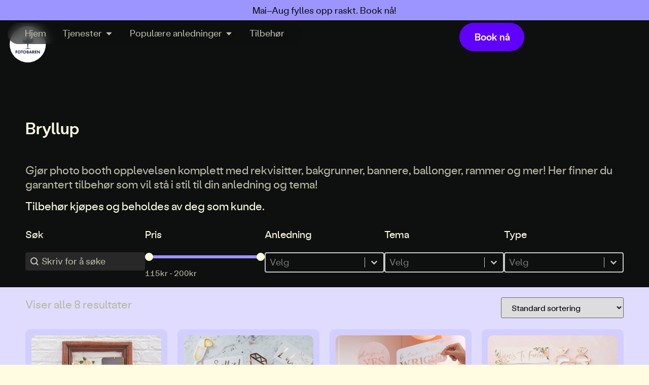

--- FILE ---
content_type: text/html; charset=UTF-8
request_url: https://www.fotobaren.no/produktkategori/photo-booth-tilbehor/photo-booth-rekvisitter/bryllup/
body_size: 97243
content:
<!doctype html>
<html lang="nb-NO">
<head>
	<meta charset="UTF-8">
	<meta name="viewport" content="width=device-width, initial-scale=1">
	<link rel="profile" href="https://gmpg.org/xfn/11">
	<script>
var theplus_ajax_url = "https://www.fotobaren.no/wp-admin/admin-ajax.php";
		var theplus_ajax_post_url = "https://www.fotobaren.no/wp-admin/admin-post.php";
		var theplus_nonce = "503d2f1d8d";
</script>
<meta name='robots' content='noindex, follow' />
<script id="cookieyes" type="text/javascript" src="https://cdn-cookieyes.com/client_data/871ce8be58969a956e5ae388/script.js"></script><script>window._wca = window._wca || [];</script>
<!-- Google tag (gtag.js) consent mode dataLayer added by Site Kit -->
<script id="google_gtagjs-js-consent-mode-data-layer">
window.dataLayer = window.dataLayer || [];function gtag(){dataLayer.push(arguments);}
gtag('consent', 'default', {"ad_personalization":"denied","ad_storage":"denied","ad_user_data":"denied","analytics_storage":"denied","functionality_storage":"denied","security_storage":"denied","personalization_storage":"denied","region":["AT","BE","BG","CH","CY","CZ","DE","DK","EE","ES","FI","FR","GB","GR","HR","HU","IE","IS","IT","LI","LT","LU","LV","MT","NL","NO","PL","PT","RO","SE","SI","SK"],"wait_for_update":500});
window._googlesitekitConsentCategoryMap = {"statistics":["analytics_storage"],"marketing":["ad_storage","ad_user_data","ad_personalization"],"functional":["functionality_storage","security_storage"],"preferences":["personalization_storage"]};
window._googlesitekitConsents = {"ad_personalization":"denied","ad_storage":"denied","ad_user_data":"denied","analytics_storage":"denied","functionality_storage":"denied","security_storage":"denied","personalization_storage":"denied","region":["AT","BE","BG","CH","CY","CZ","DE","DK","EE","ES","FI","FR","GB","GR","HR","HU","IE","IS","IT","LI","LT","LU","LV","MT","NL","NO","PL","PT","RO","SE","SI","SK"],"wait_for_update":500};
</script>
<!-- End Google tag (gtag.js) consent mode dataLayer added by Site Kit -->

	<!-- This site is optimized with the Yoast SEO Premium plugin v26.6 (Yoast SEO v26.6) - https://yoast.com/wordpress/plugins/seo/ -->
	<title>Bryllup Arkiver - Fotobaren</title>
	<meta property="og:locale" content="nb_NO" />
	<meta property="og:type" content="article" />
	<meta property="og:title" content="Bryllup Arkiver" />
	<meta property="og:url" content="https://www.fotobaren.no/produktkategori/photo-booth-tilbehor/photo-booth-rekvisitter/bryllup/" />
	<meta property="og:site_name" content="Fotobaren" />
	<meta property="og:image" content="https://www.fotobaren.no/wp-content/uploads/2022/10/Fotobaren-Norges-mest-populaere-photobooth-Fotobar-Lite-fest-aktivitet-underholdning-1.jpg" />
	<meta property="og:image:width" content="1000" />
	<meta property="og:image:height" content="1000" />
	<meta property="og:image:type" content="image/jpeg" />
	<meta name="twitter:card" content="summary_large_image" />
	<meta name="twitter:site" content="@fotobaren" />
	<script type="application/ld+json" class="yoast-schema-graph">{"@context":"https://schema.org","@graph":[{"@type":"CollectionPage","@id":"https://www.fotobaren.no/produktkategori/photo-booth-tilbehor/photo-booth-rekvisitter/bryllup/","url":"https://www.fotobaren.no/produktkategori/photo-booth-tilbehor/photo-booth-rekvisitter/bryllup/","name":"Bryllup Arkiver - Fotobaren","isPartOf":{"@id":"https://www.fotobaren.no/#website"},"primaryImageOfPage":{"@id":"https://www.fotobaren.no/produktkategori/photo-booth-tilbehor/photo-booth-rekvisitter/bryllup/#primaryimage"},"image":{"@id":"https://www.fotobaren.no/produktkategori/photo-booth-tilbehor/photo-booth-rekvisitter/bryllup/#primaryimage"},"thumbnailUrl":"https://www.fotobaren.no/wp-content/uploads/2021/12/Fotobaren-bryllup-botanical-botanisk-hage-photo-booth-rekvisitter-props-ginger-ray-1.jpg","breadcrumb":{"@id":"https://www.fotobaren.no/produktkategori/photo-booth-tilbehor/photo-booth-rekvisitter/bryllup/#breadcrumb"},"inLanguage":"nb-NO"},{"@type":"ImageObject","inLanguage":"nb-NO","@id":"https://www.fotobaren.no/produktkategori/photo-booth-tilbehor/photo-booth-rekvisitter/bryllup/#primaryimage","url":"https://www.fotobaren.no/wp-content/uploads/2021/12/Fotobaren-bryllup-botanical-botanisk-hage-photo-booth-rekvisitter-props-ginger-ray-1.jpg","contentUrl":"https://www.fotobaren.no/wp-content/uploads/2021/12/Fotobaren-bryllup-botanical-botanisk-hage-photo-booth-rekvisitter-props-ginger-ray-1.jpg","width":1000,"height":1000},{"@type":"BreadcrumbList","@id":"https://www.fotobaren.no/produktkategori/photo-booth-tilbehor/photo-booth-rekvisitter/bryllup/#breadcrumb","itemListElement":[{"@type":"ListItem","position":1,"name":"Hjem","item":"https://www.fotobaren.no/"},{"@type":"ListItem","position":2,"name":"Photo booth tilbehør","item":"https://www.fotobaren.no/produktkategori/photo-booth-tilbehor/"},{"@type":"ListItem","position":3,"name":"Photo booth rekvisitter","item":"https://www.fotobaren.no/produktkategori/photo-booth-tilbehor/photo-booth-rekvisitter/"},{"@type":"ListItem","position":4,"name":"Bryllup"}]},{"@type":"WebSite","@id":"https://www.fotobaren.no/#website","url":"https://www.fotobaren.no/","name":"Fotobaren","description":"Vi fremkaller smil!","publisher":{"@id":"https://www.fotobaren.no/#organization"},"alternateName":"fotobar","potentialAction":[{"@type":"SearchAction","target":{"@type":"EntryPoint","urlTemplate":"https://www.fotobaren.no/?s={search_term_string}"},"query-input":{"@type":"PropertyValueSpecification","valueRequired":true,"valueName":"search_term_string"}}],"inLanguage":"nb-NO"},{"@type":"Organization","@id":"https://www.fotobaren.no/#organization","name":"Fotobaren","alternateName":"Fotobaren AS","url":"https://www.fotobaren.no/","logo":{"@type":"ImageObject","inLanguage":"nb-NO","@id":"https://www.fotobaren.no/#/schema/logo/image/","url":"https://www.fotobaren.no/wp-content/uploads/2022/10/Fotobaren-Norges-mest-populaere-photobooth-Fotobar-Lite-fest-aktivitet-underholdning-1.jpg","contentUrl":"https://www.fotobaren.no/wp-content/uploads/2022/10/Fotobaren-Norges-mest-populaere-photobooth-Fotobar-Lite-fest-aktivitet-underholdning-1.jpg","width":1000,"height":1000,"caption":"Fotobaren"},"image":{"@id":"https://www.fotobaren.no/#/schema/logo/image/"},"sameAs":["https://www.facebook.com/fotobaren","https://x.com/fotobaren","https://www.instagram.com/fotobaren/","https://www.linkedin.com/company/fotobaren/mycompany/","https://www.tiktok.com/@fotobaren","https://www.youtube.com/@FotobarenNo"],"description":"Fang de perfekte minnene — Skap magiske øyeblikk med Photobooth fra Fotobaren – Uansett hvor i Norge du befinner deg. Bruk så mye du vil gjennom hele leieperioden. Enkel og trygg betaling med Vipps eller kort. Ubegrenset antall bilder. Gratis frakt i hele Norge. 100% sikker bestilling.","email":"post@fotobaren.no","telephone":"46334924","legalName":"Fotobaren AS","foundingDate":"2014-01-01","vatID":"914176603","numberOfEmployees":{"@type":"QuantitativeValue","minValue":"11","maxValue":"50"},"publishingPrinciples":"https://www.fotobaren.no/faq/","ownershipFundingInfo":"https://www.fotobaren.no/faq/","actionableFeedbackPolicy":"https://www.fotobaren.no/faq/","correctionsPolicy":"https://www.fotobaren.no/vilkar-og-betingelser/","ethicsPolicy":"https://www.fotobaren.no/vilkar-og-betingelser/","diversityPolicy":"https://www.fotobaren.no/vilkar-og-betingelser/","diversityStaffingReport":"https://www.fotobaren.no/personvern/"}]}</script>
	<!-- / Yoast SEO Premium plugin. -->


<link rel='dns-prefetch' href='//www.fotobaren.no' />
<link rel='dns-prefetch' href='//www.googletagmanager.com' />
<link rel='dns-prefetch' href='//stats.wp.com' />

<style id='wp-img-auto-sizes-contain-inline-css'>
img:is([sizes=auto i],[sizes^="auto," i]){contain-intrinsic-size:3000px 1500px}
/*# sourceURL=wp-img-auto-sizes-contain-inline-css */
</style>
<link rel='stylesheet' id='xpro-elementor-addons-widgets-css' href='https://www.fotobaren.no/wp-content/plugins/xpro-elementor-addons/assets/css/xpro-widgets.css?ver=1.4.20' media='all' />
<link rel='stylesheet' id='xpro-elementor-addons-responsive-css' href='https://www.fotobaren.no/wp-content/plugins/xpro-elementor-addons/assets/css/xpro-responsive.css?ver=1.4.20' media='all' />
<link rel='stylesheet' id='font-awesome-css' href='https://www.fotobaren.no/wp-content/plugins/elementor/assets/lib/font-awesome/css/all.min.css?ver=5.15.3' media='all' />
<link rel='stylesheet' id='social-icons-css' href='https://www.fotobaren.no/wp-content/plugins/elementor/assets/css/widget-social-icons.min.css?ver=3.28.0' media='all' />
<link rel='stylesheet' id='xpro-icons-css' href='https://www.fotobaren.no/wp-content/plugins/xpro-elementor-addons/assets/css/xpro-icons.min.css?ver=1.0.0' media='all' />
<link rel='stylesheet' id='xpro-elementor-addons-woo-css' href='https://www.fotobaren.no/wp-content/plugins/xpro-elementor-addons/assets/css/xpro-woo-widgets.css?ver=1.4.20' media='all' />
<link rel='stylesheet' id='wp-block-library-css' href='https://www.fotobaren.no/wp-includes/css/dist/block-library/style.min.css?ver=6.9' media='all' />
<link rel='stylesheet' id='mediaelement-css' href='https://www.fotobaren.no/wp-content/cache/background-css/1/www.fotobaren.no/wp-includes/js/mediaelement/mediaelementplayer-legacy.min.css?ver=4.2.17&wpr_t=1768749849' media='all' />
<link rel='stylesheet' id='wp-mediaelement-css' href='https://www.fotobaren.no/wp-includes/js/mediaelement/wp-mediaelement.min.css?ver=6.9' media='all' />
<style id='jetpack-sharing-buttons-style-inline-css'>
.jetpack-sharing-buttons__services-list{display:flex;flex-direction:row;flex-wrap:wrap;gap:0;list-style-type:none;margin:5px;padding:0}.jetpack-sharing-buttons__services-list.has-small-icon-size{font-size:12px}.jetpack-sharing-buttons__services-list.has-normal-icon-size{font-size:16px}.jetpack-sharing-buttons__services-list.has-large-icon-size{font-size:24px}.jetpack-sharing-buttons__services-list.has-huge-icon-size{font-size:36px}@media print{.jetpack-sharing-buttons__services-list{display:none!important}}.editor-styles-wrapper .wp-block-jetpack-sharing-buttons{gap:0;padding-inline-start:0}ul.jetpack-sharing-buttons__services-list.has-background{padding:1.25em 2.375em}
/*# sourceURL=https://www.fotobaren.no/wp-content/plugins/jetpack/_inc/blocks/sharing-buttons/view.css */
</style>
<link rel='stylesheet' id='helpie-faq-bundle-styles-css' href='https://www.fotobaren.no/wp-content/plugins/helpie_faq-premium/assets/bundles/main.app.css?ver=1.43' media='all' />
<style id='global-styles-inline-css'>
:root{--wp--preset--aspect-ratio--square: 1;--wp--preset--aspect-ratio--4-3: 4/3;--wp--preset--aspect-ratio--3-4: 3/4;--wp--preset--aspect-ratio--3-2: 3/2;--wp--preset--aspect-ratio--2-3: 2/3;--wp--preset--aspect-ratio--16-9: 16/9;--wp--preset--aspect-ratio--9-16: 9/16;--wp--preset--color--black: #000000;--wp--preset--color--cyan-bluish-gray: #abb8c3;--wp--preset--color--white: #ffffff;--wp--preset--color--pale-pink: #f78da7;--wp--preset--color--vivid-red: #cf2e2e;--wp--preset--color--luminous-vivid-orange: #ff6900;--wp--preset--color--luminous-vivid-amber: #fcb900;--wp--preset--color--light-green-cyan: #7bdcb5;--wp--preset--color--vivid-green-cyan: #00d084;--wp--preset--color--pale-cyan-blue: #8ed1fc;--wp--preset--color--vivid-cyan-blue: #0693e3;--wp--preset--color--vivid-purple: #9b51e0;--wp--preset--gradient--vivid-cyan-blue-to-vivid-purple: linear-gradient(135deg,rgb(6,147,227) 0%,rgb(155,81,224) 100%);--wp--preset--gradient--light-green-cyan-to-vivid-green-cyan: linear-gradient(135deg,rgb(122,220,180) 0%,rgb(0,208,130) 100%);--wp--preset--gradient--luminous-vivid-amber-to-luminous-vivid-orange: linear-gradient(135deg,rgb(252,185,0) 0%,rgb(255,105,0) 100%);--wp--preset--gradient--luminous-vivid-orange-to-vivid-red: linear-gradient(135deg,rgb(255,105,0) 0%,rgb(207,46,46) 100%);--wp--preset--gradient--very-light-gray-to-cyan-bluish-gray: linear-gradient(135deg,rgb(238,238,238) 0%,rgb(169,184,195) 100%);--wp--preset--gradient--cool-to-warm-spectrum: linear-gradient(135deg,rgb(74,234,220) 0%,rgb(151,120,209) 20%,rgb(207,42,186) 40%,rgb(238,44,130) 60%,rgb(251,105,98) 80%,rgb(254,248,76) 100%);--wp--preset--gradient--blush-light-purple: linear-gradient(135deg,rgb(255,206,236) 0%,rgb(152,150,240) 100%);--wp--preset--gradient--blush-bordeaux: linear-gradient(135deg,rgb(254,205,165) 0%,rgb(254,45,45) 50%,rgb(107,0,62) 100%);--wp--preset--gradient--luminous-dusk: linear-gradient(135deg,rgb(255,203,112) 0%,rgb(199,81,192) 50%,rgb(65,88,208) 100%);--wp--preset--gradient--pale-ocean: linear-gradient(135deg,rgb(255,245,203) 0%,rgb(182,227,212) 50%,rgb(51,167,181) 100%);--wp--preset--gradient--electric-grass: linear-gradient(135deg,rgb(202,248,128) 0%,rgb(113,206,126) 100%);--wp--preset--gradient--midnight: linear-gradient(135deg,rgb(2,3,129) 0%,rgb(40,116,252) 100%);--wp--preset--font-size--small: 13px;--wp--preset--font-size--medium: 20px;--wp--preset--font-size--large: 36px;--wp--preset--font-size--x-large: 42px;--wp--preset--spacing--20: 0.44rem;--wp--preset--spacing--30: 0.67rem;--wp--preset--spacing--40: 1rem;--wp--preset--spacing--50: 1.5rem;--wp--preset--spacing--60: 2.25rem;--wp--preset--spacing--70: 3.38rem;--wp--preset--spacing--80: 5.06rem;--wp--preset--shadow--natural: 6px 6px 9px rgba(0, 0, 0, 0.2);--wp--preset--shadow--deep: 12px 12px 50px rgba(0, 0, 0, 0.4);--wp--preset--shadow--sharp: 6px 6px 0px rgba(0, 0, 0, 0.2);--wp--preset--shadow--outlined: 6px 6px 0px -3px rgb(255, 255, 255), 6px 6px rgb(0, 0, 0);--wp--preset--shadow--crisp: 6px 6px 0px rgb(0, 0, 0);}:root { --wp--style--global--content-size: 800px;--wp--style--global--wide-size: 1200px; }:where(body) { margin: 0; }.wp-site-blocks > .alignleft { float: left; margin-right: 2em; }.wp-site-blocks > .alignright { float: right; margin-left: 2em; }.wp-site-blocks > .aligncenter { justify-content: center; margin-left: auto; margin-right: auto; }:where(.wp-site-blocks) > * { margin-block-start: 24px; margin-block-end: 0; }:where(.wp-site-blocks) > :first-child { margin-block-start: 0; }:where(.wp-site-blocks) > :last-child { margin-block-end: 0; }:root { --wp--style--block-gap: 24px; }:root :where(.is-layout-flow) > :first-child{margin-block-start: 0;}:root :where(.is-layout-flow) > :last-child{margin-block-end: 0;}:root :where(.is-layout-flow) > *{margin-block-start: 24px;margin-block-end: 0;}:root :where(.is-layout-constrained) > :first-child{margin-block-start: 0;}:root :where(.is-layout-constrained) > :last-child{margin-block-end: 0;}:root :where(.is-layout-constrained) > *{margin-block-start: 24px;margin-block-end: 0;}:root :where(.is-layout-flex){gap: 24px;}:root :where(.is-layout-grid){gap: 24px;}.is-layout-flow > .alignleft{float: left;margin-inline-start: 0;margin-inline-end: 2em;}.is-layout-flow > .alignright{float: right;margin-inline-start: 2em;margin-inline-end: 0;}.is-layout-flow > .aligncenter{margin-left: auto !important;margin-right: auto !important;}.is-layout-constrained > .alignleft{float: left;margin-inline-start: 0;margin-inline-end: 2em;}.is-layout-constrained > .alignright{float: right;margin-inline-start: 2em;margin-inline-end: 0;}.is-layout-constrained > .aligncenter{margin-left: auto !important;margin-right: auto !important;}.is-layout-constrained > :where(:not(.alignleft):not(.alignright):not(.alignfull)){max-width: var(--wp--style--global--content-size);margin-left: auto !important;margin-right: auto !important;}.is-layout-constrained > .alignwide{max-width: var(--wp--style--global--wide-size);}body .is-layout-flex{display: flex;}.is-layout-flex{flex-wrap: wrap;align-items: center;}.is-layout-flex > :is(*, div){margin: 0;}body .is-layout-grid{display: grid;}.is-layout-grid > :is(*, div){margin: 0;}body{padding-top: 0px;padding-right: 0px;padding-bottom: 0px;padding-left: 0px;}a:where(:not(.wp-element-button)){text-decoration: underline;}:root :where(.wp-element-button, .wp-block-button__link){background-color: #32373c;border-width: 0;color: #fff;font-family: inherit;font-size: inherit;font-style: inherit;font-weight: inherit;letter-spacing: inherit;line-height: inherit;padding-top: calc(0.667em + 2px);padding-right: calc(1.333em + 2px);padding-bottom: calc(0.667em + 2px);padding-left: calc(1.333em + 2px);text-decoration: none;text-transform: inherit;}.has-black-color{color: var(--wp--preset--color--black) !important;}.has-cyan-bluish-gray-color{color: var(--wp--preset--color--cyan-bluish-gray) !important;}.has-white-color{color: var(--wp--preset--color--white) !important;}.has-pale-pink-color{color: var(--wp--preset--color--pale-pink) !important;}.has-vivid-red-color{color: var(--wp--preset--color--vivid-red) !important;}.has-luminous-vivid-orange-color{color: var(--wp--preset--color--luminous-vivid-orange) !important;}.has-luminous-vivid-amber-color{color: var(--wp--preset--color--luminous-vivid-amber) !important;}.has-light-green-cyan-color{color: var(--wp--preset--color--light-green-cyan) !important;}.has-vivid-green-cyan-color{color: var(--wp--preset--color--vivid-green-cyan) !important;}.has-pale-cyan-blue-color{color: var(--wp--preset--color--pale-cyan-blue) !important;}.has-vivid-cyan-blue-color{color: var(--wp--preset--color--vivid-cyan-blue) !important;}.has-vivid-purple-color{color: var(--wp--preset--color--vivid-purple) !important;}.has-black-background-color{background-color: var(--wp--preset--color--black) !important;}.has-cyan-bluish-gray-background-color{background-color: var(--wp--preset--color--cyan-bluish-gray) !important;}.has-white-background-color{background-color: var(--wp--preset--color--white) !important;}.has-pale-pink-background-color{background-color: var(--wp--preset--color--pale-pink) !important;}.has-vivid-red-background-color{background-color: var(--wp--preset--color--vivid-red) !important;}.has-luminous-vivid-orange-background-color{background-color: var(--wp--preset--color--luminous-vivid-orange) !important;}.has-luminous-vivid-amber-background-color{background-color: var(--wp--preset--color--luminous-vivid-amber) !important;}.has-light-green-cyan-background-color{background-color: var(--wp--preset--color--light-green-cyan) !important;}.has-vivid-green-cyan-background-color{background-color: var(--wp--preset--color--vivid-green-cyan) !important;}.has-pale-cyan-blue-background-color{background-color: var(--wp--preset--color--pale-cyan-blue) !important;}.has-vivid-cyan-blue-background-color{background-color: var(--wp--preset--color--vivid-cyan-blue) !important;}.has-vivid-purple-background-color{background-color: var(--wp--preset--color--vivid-purple) !important;}.has-black-border-color{border-color: var(--wp--preset--color--black) !important;}.has-cyan-bluish-gray-border-color{border-color: var(--wp--preset--color--cyan-bluish-gray) !important;}.has-white-border-color{border-color: var(--wp--preset--color--white) !important;}.has-pale-pink-border-color{border-color: var(--wp--preset--color--pale-pink) !important;}.has-vivid-red-border-color{border-color: var(--wp--preset--color--vivid-red) !important;}.has-luminous-vivid-orange-border-color{border-color: var(--wp--preset--color--luminous-vivid-orange) !important;}.has-luminous-vivid-amber-border-color{border-color: var(--wp--preset--color--luminous-vivid-amber) !important;}.has-light-green-cyan-border-color{border-color: var(--wp--preset--color--light-green-cyan) !important;}.has-vivid-green-cyan-border-color{border-color: var(--wp--preset--color--vivid-green-cyan) !important;}.has-pale-cyan-blue-border-color{border-color: var(--wp--preset--color--pale-cyan-blue) !important;}.has-vivid-cyan-blue-border-color{border-color: var(--wp--preset--color--vivid-cyan-blue) !important;}.has-vivid-purple-border-color{border-color: var(--wp--preset--color--vivid-purple) !important;}.has-vivid-cyan-blue-to-vivid-purple-gradient-background{background: var(--wp--preset--gradient--vivid-cyan-blue-to-vivid-purple) !important;}.has-light-green-cyan-to-vivid-green-cyan-gradient-background{background: var(--wp--preset--gradient--light-green-cyan-to-vivid-green-cyan) !important;}.has-luminous-vivid-amber-to-luminous-vivid-orange-gradient-background{background: var(--wp--preset--gradient--luminous-vivid-amber-to-luminous-vivid-orange) !important;}.has-luminous-vivid-orange-to-vivid-red-gradient-background{background: var(--wp--preset--gradient--luminous-vivid-orange-to-vivid-red) !important;}.has-very-light-gray-to-cyan-bluish-gray-gradient-background{background: var(--wp--preset--gradient--very-light-gray-to-cyan-bluish-gray) !important;}.has-cool-to-warm-spectrum-gradient-background{background: var(--wp--preset--gradient--cool-to-warm-spectrum) !important;}.has-blush-light-purple-gradient-background{background: var(--wp--preset--gradient--blush-light-purple) !important;}.has-blush-bordeaux-gradient-background{background: var(--wp--preset--gradient--blush-bordeaux) !important;}.has-luminous-dusk-gradient-background{background: var(--wp--preset--gradient--luminous-dusk) !important;}.has-pale-ocean-gradient-background{background: var(--wp--preset--gradient--pale-ocean) !important;}.has-electric-grass-gradient-background{background: var(--wp--preset--gradient--electric-grass) !important;}.has-midnight-gradient-background{background: var(--wp--preset--gradient--midnight) !important;}.has-small-font-size{font-size: var(--wp--preset--font-size--small) !important;}.has-medium-font-size{font-size: var(--wp--preset--font-size--medium) !important;}.has-large-font-size{font-size: var(--wp--preset--font-size--large) !important;}.has-x-large-font-size{font-size: var(--wp--preset--font-size--x-large) !important;}
:root :where(.wp-block-pullquote){font-size: 1.5em;line-height: 1.6;}
/*# sourceURL=global-styles-inline-css */
</style>
<link rel='stylesheet' id='pi-dcw-css' href='https://www.fotobaren.no/wp-content/plugins/add-to-cart-direct-checkout-for-woocommerce-pro/public/css/pi-dcw-public.css?ver=1.3.10.3' media='all' />
<style id='pi-dcw-inline-css'>

		.pisol_buy_now_button{
			color:#ffffff !important;
			background-color: #ee6443 !important;
		}
		
/*# sourceURL=pi-dcw-inline-css */
</style>
<link rel='stylesheet' id='woocommerce-layout-css' href='https://www.fotobaren.no/wp-content/plugins/woocommerce/assets/css/woocommerce-layout.css?ver=10.4.3' media='all' />
<style id='woocommerce-layout-inline-css'>

	.infinite-scroll .woocommerce-pagination {
		display: none;
	}
/*# sourceURL=woocommerce-layout-inline-css */
</style>
<link rel='stylesheet' id='woocommerce-smallscreen-css' href='https://www.fotobaren.no/wp-content/plugins/woocommerce/assets/css/woocommerce-smallscreen.css?ver=10.4.3' media='only screen and (max-width: 768px)' />
<link rel='stylesheet' id='woocommerce-general-css' href='https://www.fotobaren.no/wp-content/cache/background-css/1/www.fotobaren.no/wp-content/plugins/woocommerce/assets/css/woocommerce.css?ver=10.4.3&wpr_t=1768749849' media='all' />
<style id='woocommerce-inline-inline-css'>
.woocommerce form .form-row .required { visibility: visible; }
/*# sourceURL=woocommerce-inline-inline-css */
</style>
<style id='wpgb-head-inline-css'>
.wp-grid-builder:not(.wpgb-template),.wpgb-facet{opacity:0.01}.wpgb-facet fieldset{margin:0;padding:0;border:none;outline:none;box-shadow:none}.wpgb-facet fieldset:last-child{margin-bottom:40px;}.wpgb-facet fieldset legend.wpgb-sr-only{height:1px;width:1px}
/*# sourceURL=wpgb-head-inline-css */
</style>
<link rel='stylesheet' id='qi-addons-for-elementor-grid-style-css' href='https://www.fotobaren.no/wp-content/plugins/qi-addons-for-elementor/assets/css/grid.min.css?ver=1.9.5' media='all' />
<link rel='stylesheet' id='qi-addons-for-elementor-helper-parts-style-css' href='https://www.fotobaren.no/wp-content/plugins/qi-addons-for-elementor/assets/css/helper-parts.min.css?ver=1.9.5' media='all' />
<link rel='stylesheet' id='qi-addons-for-elementor-style-css' href='https://www.fotobaren.no/wp-content/plugins/qi-addons-for-elementor/assets/css/main.min.css?ver=1.9.5' media='all' />
<link rel='stylesheet' id='theplus-plus-extra-adv-plus-extra-adv-css' href='//www.fotobaren.no/wp-content/plugins/the-plus-addons-for-elementor-page-builder/assets/css/main/plus-extra-adv/plus-extra-adv.min.css?ver=1767696984' media='all' />
<link rel='stylesheet' id='theplus-plus-alignmnet-plus-extra-adv-css' href='//www.fotobaren.no/wp-content/plugins/the-plus-addons-for-elementor-page-builder/assets/css/main/plus-extra-adv/plus-alignmnet.css?ver=1767696984' media='all' />
<link rel='stylesheet' id='theplus-plus-adv-typography-adv-typography-css' href='//www.fotobaren.no/wp-content/plugins/theplus_elementor_addon/assets/css/main/adv-typography/plus-adv-typography.min.css?ver=1767696984' media='all' />
<link rel='stylesheet' id='woo-variation-swatches-css' href='https://www.fotobaren.no/wp-content/plugins/woo-variation-swatches/assets/css/frontend.min.css?ver=1766450252' media='all' />
<style id='woo-variation-swatches-inline-css'>
:root {
--wvs-tick:url("data:image/svg+xml;utf8,%3Csvg filter='drop-shadow(0px 0px 2px rgb(0 0 0 / .8))' xmlns='http://www.w3.org/2000/svg'  viewBox='0 0 30 30'%3E%3Cpath fill='none' stroke='%23ffffff' stroke-linecap='round' stroke-linejoin='round' stroke-width='4' d='M4 16L11 23 27 7'/%3E%3C/svg%3E");

--wvs-cross:url("data:image/svg+xml;utf8,%3Csvg filter='drop-shadow(0px 0px 5px rgb(255 255 255 / .6))' xmlns='http://www.w3.org/2000/svg' width='72px' height='72px' viewBox='0 0 24 24'%3E%3Cpath fill='none' stroke='%23ff0000' stroke-linecap='round' stroke-width='0.6' d='M5 5L19 19M19 5L5 19'/%3E%3C/svg%3E");
--wvs-single-product-item-width:30px;
--wvs-single-product-item-height:30px;
--wvs-single-product-item-font-size:16px}
/*# sourceURL=woo-variation-swatches-inline-css */
</style>
<link rel='stylesheet' id='wpcss-feather-css' href='https://www.fotobaren.no/wp-content/plugins/wpc-share-cart/assets/libs/feather/feather.css?ver=6.9' media='all' />
<link rel='stylesheet' id='wpcss-frontend-css' href='https://www.fotobaren.no/wp-content/plugins/wpc-share-cart/assets/css/frontend.css?ver=2.2.2' media='all' />
<link rel='stylesheet' id='hello-elementor-css' href='https://www.fotobaren.no/wp-content/themes/hello-elementor/assets/css/reset.css?ver=3.4.5' media='all' />
<link rel='stylesheet' id='hello-elementor-theme-style-css' href='https://www.fotobaren.no/wp-content/themes/hello-elementor/assets/css/theme.css?ver=3.4.5' media='all' />
<link rel='stylesheet' id='hello-elementor-header-footer-css' href='https://www.fotobaren.no/wp-content/themes/hello-elementor/assets/css/header-footer.css?ver=3.4.5' media='all' />
<link rel='stylesheet' id='elementor-frontend-css' href='https://www.fotobaren.no/wp-content/plugins/elementor/assets/css/frontend.min.css?ver=3.34.0' media='all' />
<link rel='stylesheet' id='elementor-post-5903-css' href='https://www.fotobaren.no/wp-content/uploads/elementor/css/post-5903.css?ver=1768680210' media='all' />
<link rel='stylesheet' id='widget-heading-css' href='https://www.fotobaren.no/wp-content/plugins/elementor/assets/css/widget-heading.min.css?ver=3.34.0' media='all' />
<link rel='stylesheet' id='e-sticky-css' href='https://www.fotobaren.no/wp-content/plugins/elementor-pro/assets/css/modules/sticky.min.css?ver=3.34.0' media='all' />
<link rel='stylesheet' id='e-animation-grow-css' href='https://www.fotobaren.no/wp-content/plugins/elementor/assets/lib/animations/styles/e-animation-grow.min.css?ver=3.34.0' media='all' />
<link rel='stylesheet' id='widget-image-css' href='https://www.fotobaren.no/wp-content/plugins/elementor/assets/css/widget-image.min.css?ver=3.34.0' media='all' />
<link rel='stylesheet' id='widget-icon-list-css' href='https://www.fotobaren.no/wp-content/plugins/elementor/assets/css/widget-icon-list.min.css?ver=3.34.0' media='all' />
<link rel='stylesheet' id='widget-spacer-css' href='https://www.fotobaren.no/wp-content/plugins/elementor/assets/css/widget-spacer.min.css?ver=3.34.0' media='all' />
<link rel='stylesheet' id='swiper-css' href='https://www.fotobaren.no/wp-content/plugins/qi-addons-for-elementor/assets/plugins/swiper/8.4.5/swiper.min.css?ver=8.4.5' media='all' />
<link rel='stylesheet' id='e-swiper-css' href='https://www.fotobaren.no/wp-content/plugins/elementor/assets/css/conditionals/e-swiper.min.css?ver=3.34.0' media='all' />
<link rel='stylesheet' id='widget-mega-menu-css' href='https://www.fotobaren.no/wp-content/plugins/elementor-pro/assets/css/widget-mega-menu.min.css?ver=3.34.0' media='all' />
<link rel='stylesheet' id='elementor-icons-shared-0-css' href='https://www.fotobaren.no/wp-content/plugins/xpro-elementor-addons/assets/css/xpro-icons.min.css?ver=1.4.20' media='all' />
<link rel='stylesheet' id='widget-nav-menu-css' href='https://www.fotobaren.no/wp-content/plugins/elementor-pro/assets/css/widget-nav-menu.min.css?ver=3.34.0' media='all' />
<link rel='stylesheet' id='e-motion-fx-css' href='https://www.fotobaren.no/wp-content/plugins/elementor-pro/assets/css/modules/motion-fx.min.css?ver=3.34.0' media='all' />
<link rel='stylesheet' id='widget-woocommerce-products-css' href='https://www.fotobaren.no/wp-content/plugins/elementor-pro/assets/css/widget-woocommerce-products.min.css?ver=3.34.0' media='all' />
<link rel='stylesheet' id='widget-woocommerce-products-archive-css' href='https://www.fotobaren.no/wp-content/plugins/elementor-pro/assets/css/widget-woocommerce-products-archive.min.css?ver=3.34.0' media='all' />
<link rel='stylesheet' id='e-popup-css' href='https://www.fotobaren.no/wp-content/plugins/elementor-pro/assets/css/conditionals/popup.min.css?ver=3.34.0' media='all' />
<link rel='stylesheet' id='widget-nested-accordion-css' href='https://www.fotobaren.no/wp-content/plugins/elementor/assets/css/widget-nested-accordion.min.css?ver=3.34.0' media='all' />
<link rel='stylesheet' id='ooohboi-steroids-styles-css' href='https://www.fotobaren.no/wp-content/plugins/ooohboi-steroids-for-elementor/assets/css/main.css?ver=2.1.2426082023' media='all' />
<link rel='stylesheet' id='xpro-elementor-widgetarea-editor-css' href='https://www.fotobaren.no/wp-content/plugins/xpro-elementor-addons/inc/controls/assets/css/widgetarea-editor.css?ver=1.4.20' media='all' />
<link rel='stylesheet' id='elementor-post-9387-css' href='https://www.fotobaren.no/wp-content/uploads/elementor/css/post-9387.css?ver=1768680213' media='all' />
<link rel='stylesheet' id='elementor-post-9395-css' href='https://www.fotobaren.no/wp-content/uploads/elementor/css/post-9395.css?ver=1768680213' media='all' />
<link rel='stylesheet' id='elementor-post-10392-css' href='https://www.fotobaren.no/wp-content/uploads/elementor/css/post-10392.css?ver=1768680227' media='all' />
<link rel='stylesheet' id='elementor-post-12845-css' href='https://www.fotobaren.no/wp-content/uploads/elementor/css/post-12845.css?ver=1768680213' media='all' />
<link rel='stylesheet' id='elementor-post-11366-css' href='https://www.fotobaren.no/wp-content/uploads/elementor/css/post-11366.css?ver=1768680214' media='all' />
<link rel='stylesheet' id='pmw-public-elementor-fix-css' href='https://www.fotobaren.no/wp-content/plugins/woocommerce-google-adwords-conversion-tracking-tag/css/public/elementor-fix.css?ver=1.54.1' media='all' />
<link rel='stylesheet' id='vipps-gw-css' href='https://www.fotobaren.no/wp-content/plugins/woo-vipps/payment/css/vipps.css?ver=1766450129' media='all' />
<link rel='stylesheet' id='xpro-swatch-frontend-css' href='https://www.fotobaren.no/wp-content/plugins/xpro-elementor-addons/modules/swatches/assets/css/frontend.css?ver=1.4.20' media='all' />
<link rel='stylesheet' id='fkcart-style-css' href='https://www.fotobaren.no/wp-content/plugins/cart-for-woocommerce/assets/css/style.min.css?ver=1.9.1' media='all' />
<style id='fkcart-style-inline-css'>

		:root {
			--fkcart-primary-bg-color: #6000ff;
			--fkcart-primary-font-color: #fffce1;
			--fkcart-primary-text-color: #0e100f;
			--fkcart-secondary-text-color: #0e100f;
			--fkcart-strike-through-price-text-color: #E15334;
			--fkcart-saving-text-price-color: #5BA238;
			--fkcart-coupon-text-price-color: #5BA238;
			--fkcart-accent-color: #6000ff;
			--fkcart-border-color: #272827;
			--fkcart-error-color: #B00C0C;
			--fkcart-error-bg-color: #FFF0F0;
			--fkcart-reward-color: #f1b51e;
			
			--fkcart-progress-bar-icon-color: #353030;
			--fkcart-progress-bar-active-icon-color: #ffffff;
			--fkcart-progress-bar-bg-color-active-icon: #2DA815;
			--fkcart-progress-bar-active-color: #2DA815;
			
			--fkcart-bg-color: #fffce1;
			--fkcart-slider-desktop-width: 420px;
			--fkcart-slider-mobile-width: 100%;
			--fkcart-animation-duration: 0.4s;
			--fkcart-panel-color:#bbbaa6;
			--fkcart-color-black: #000000;
			--fkcart-success-color: #5BA238;
			--fkcart-success-bg-color: #EFF6EB;
			--fkcart-toggle-bg-color: #fffce1;
			--fkcart-toggle-icon-color: #0e100f;
			--fkcart-toggle-count-bg-color: #6000ff;
			--fkcart-toggle-count-font-color: #fffce1;
			--fkcart-progressbar-active-color: #6000ff;
			
			--fkcart-toggle-border-radius: 50%;
			--fkcart-toggle-size: 36;
			--fkcart-border-radius: 50px; 
			--fkcart-menu-icon-size: 35px;
			--fkcart-menu-text-size: 16px;
		}#fkcart-modal * {font-family: Labil Grotesk}
            :root {
                --fkcart-spl-addon-special-addon-image-width: 48px;
                --fkcart-spl-addon-special-addon-image-height: 48px;
                --fkcart-spl-addon-toggle-color: #E15334;
                --fkcart-spl-addon-bg-color: #bbbaa6;
                --fkcart-spl-addon-heading-color: #0e100f;
                --fkcart-spl-addon-description-color: #0e100f;
            }
/*# sourceURL=fkcart-style-inline-css */
</style>
<link rel='stylesheet' id='ekit-widget-styles-css' href='https://www.fotobaren.no/wp-content/cache/background-css/1/www.fotobaren.no/wp-content/plugins/elementskit-lite/widgets/init/assets/css/widget-styles.css?ver=3.7.8&wpr_t=1768749849' media='all' />
<link rel='stylesheet' id='ekit-widget-styles-pro-css' href='https://www.fotobaren.no/wp-content/plugins/elementskit/widgets/init/assets/css/widget-styles-pro.css?ver=4.1.2' media='all' />
<link rel='stylesheet' id='ekit-responsive-css' href='https://www.fotobaren.no/wp-content/plugins/elementskit-lite/widgets/init/assets/css/responsive.css?ver=3.7.8' media='all' />
<script type="text/template" id="tmpl-variation-template">
	<div class="woocommerce-variation-description">{{{ data.variation.variation_description }}}</div>
	<div class="woocommerce-variation-price">{{{ data.variation.price_html }}}</div>
	<div class="woocommerce-variation-availability">{{{ data.variation.availability_html }}}</div>
</script>
<script type="text/template" id="tmpl-unavailable-variation-template">
	<p role="alert">Beklager, dette produktet er ikke tilgjengelig. Vennligst velg en annen kombinasjon.</p>
</script>
<script id="woocommerce-google-analytics-integration-gtag-js-after">
/* Google Analytics for WooCommerce (gtag.js) */
					window.dataLayer = window.dataLayer || [];
					function gtag(){dataLayer.push(arguments);}
					// Set up default consent state.
					for ( const mode of [{"analytics_storage":"denied","ad_storage":"denied","ad_user_data":"denied","ad_personalization":"denied","region":["AT","BE","BG","HR","CY","CZ","DK","EE","FI","FR","DE","GR","HU","IS","IE","IT","LV","LI","LT","LU","MT","NL","NO","PL","PT","RO","SK","SI","ES","SE","GB","CH"]}] || [] ) {
						gtag( "consent", "default", { "wait_for_update": 500, ...mode } );
					}
					gtag("js", new Date());
					gtag("set", "developer_id.dOGY3NW", true);
					gtag("config", "G-W0DZ8V3GW4", {"track_404":true,"allow_google_signals":true,"logged_in":false,"linker":{"domains":[],"allow_incoming":false},"custom_map":{"dimension1":"logged_in"}});
//# sourceURL=woocommerce-google-analytics-integration-gtag-js-after
</script>
<script id="cookie-law-info-wca-js-before">
const _ckyGsk = true;
//# sourceURL=cookie-law-info-wca-js-before
</script>
<script src="https://www.fotobaren.no/wp-content/plugins/cookie-law-info/lite/frontend/js/wca.min.js?ver=3.3.8" id="cookie-law-info-wca-js"></script>
<script id="wfco-utm-tracking-js-extra">
var wffnUtm = {"utc_offset":"60","site_url":"https://www.fotobaren.no","genericParamEvents":"{\"user_roles\":\"guest\",\"plugin\":\"Funnel Builder\"}","cookieKeys":["flt","timezone","is_mobile","browser","fbclid","gclid","referrer","fl_url","utm_source","utm_medium","utm_campaign","utm_term","utm_content"],"excludeDomain":["paypal.com","klarna.com","quickpay.net"]};
//# sourceURL=wfco-utm-tracking-js-extra
</script>
<script src="https://www.fotobaren.no/wp-content/plugins/wp-marketing-automations/woofunnels/assets/js/utm-tracker.min.js?ver=1.10.12.71" id="wfco-utm-tracking-js" defer data-wp-strategy="defer"></script>
<script src="https://www.fotobaren.no/wp-includes/js/jquery/jquery.min.js?ver=3.7.1" id="jquery-core-js"></script>
<script src="https://www.fotobaren.no/wp-includes/js/jquery/jquery-migrate.min.js?ver=3.4.1" id="jquery-migrate-js"></script>
<script src="https://www.fotobaren.no/wp-includes/js/dist/hooks.min.js?ver=dd5603f07f9220ed27f1" id="wp-hooks-js"></script>
<script id="pi-dcw-js-extra">
var pisol_redirect_urls = {"3450":"","6214":"","3464":"","5955":"","7322":"","8697":"","8808":"","3446":""};
var pisol_dcw_setting = {"ajax_url":"https://www.fotobaren.no/wp-admin/admin-ajax.php","pre_fetch":"","buy_now_clicked_class":"pi-buy-now-clicked"};
//# sourceURL=pi-dcw-js-extra
</script>
<script src="https://www.fotobaren.no/wp-content/plugins/add-to-cart-direct-checkout-for-woocommerce-pro/public/js/pi-dcw-public.js?ver=1.3.10.3" id="pi-dcw-js"></script>
<script id="tp-js-js-extra">
var trustpilot_settings = {"key":"Hi5fN4CP4kCI7bPu","TrustpilotScriptUrl":"https://invitejs.trustpilot.com/tp.min.js","IntegrationAppUrl":"//ecommscript-integrationapp.trustpilot.com","PreviewScriptUrl":"//ecommplugins-scripts.trustpilot.com/v2.1/js/preview.min.js","PreviewCssUrl":"//ecommplugins-scripts.trustpilot.com/v2.1/css/preview.min.css","PreviewWPCssUrl":"//ecommplugins-scripts.trustpilot.com/v2.1/css/preview_wp.css","WidgetScriptUrl":"//widget.trustpilot.com/bootstrap/v5/tp.widget.bootstrap.min.js"};
//# sourceURL=tp-js-js-extra
</script>
<script src="https://www.fotobaren.no/wp-content/plugins/trustpilot-reviews/review/assets/js/headerScript.min.js?ver=1.0&#039; async=&#039;async" id="tp-js-js"></script>
<script src="https://www.fotobaren.no/wp-content/plugins/woocommerce/assets/js/jquery-blockui/jquery.blockUI.min.js?ver=2.7.0-wc.10.4.3" id="wc-jquery-blockui-js" data-wp-strategy="defer"></script>
<script id="wc-add-to-cart-js-extra">
var wc_add_to_cart_params = {"ajax_url":"/wp-admin/admin-ajax.php","wc_ajax_url":"/?wc-ajax=%%endpoint%%","i18n_view_cart":"Vis handlekurv","cart_url":"https://www.fotobaren.no/handlekurv/","is_cart":"","cart_redirect_after_add":"no"};
//# sourceURL=wc-add-to-cart-js-extra
</script>
<script src="https://www.fotobaren.no/wp-content/plugins/woocommerce/assets/js/frontend/add-to-cart.min.js?ver=10.4.3" id="wc-add-to-cart-js" defer data-wp-strategy="defer"></script>
<script src="https://www.fotobaren.no/wp-content/plugins/woocommerce/assets/js/js-cookie/js.cookie.min.js?ver=2.1.4-wc.10.4.3" id="wc-js-cookie-js" defer data-wp-strategy="defer"></script>
<script id="woocommerce-js-extra">
var woocommerce_params = {"ajax_url":"/wp-admin/admin-ajax.php","wc_ajax_url":"/?wc-ajax=%%endpoint%%","i18n_password_show":"Vis passord","i18n_password_hide":"Skjul passord"};
//# sourceURL=woocommerce-js-extra
</script>
<script src="https://www.fotobaren.no/wp-content/plugins/woocommerce/assets/js/frontend/woocommerce.min.js?ver=10.4.3" id="woocommerce-js" defer data-wp-strategy="defer"></script>
<script src="https://www.fotobaren.no/wp-includes/js/underscore.min.js?ver=1.13.7" id="underscore-js"></script>
<script id="wp-util-js-extra">
var _wpUtilSettings = {"ajax":{"url":"/wp-admin/admin-ajax.php"}};
//# sourceURL=wp-util-js-extra
</script>
<script src="https://www.fotobaren.no/wp-includes/js/wp-util.min.js?ver=6.9" id="wp-util-js"></script>
<script src="https://stats.wp.com/s-202603.js" id="woocommerce-analytics-js" defer data-wp-strategy="defer"></script>
<script id="wpm-js-extra">
var wpm = {"ajax_url":"https://www.fotobaren.no/wp-admin/admin-ajax.php","root":"https://www.fotobaren.no/wp-json/","nonce_wp_rest":"79a20d51d3","nonce_ajax":"8399fcb8c5"};
//# sourceURL=wpm-js-extra
</script>
<script src="https://www.fotobaren.no/wp-content/plugins/woocommerce-google-adwords-conversion-tracking-tag/js/public/free/wpm-public.p1.min.js?ver=1.54.1" id="wpm-js"></script>
<script id="wffn-tracking-js-extra">
var wffnTracking = {"pixel":{"id":"","settings":{"page_view":""},"data":[],"conversion_api":false,"fb_advanced":[]},"ga":{"id":"","settings":{"page_view":""},"data":[]},"gad":{"id":"","labels":"","settings":{"page_view":""},"data":[]},"tiktok":{"id":"","settings":{"page_view":""},"data":[],"advanced":[]},"pint":{"id":"","settings":{"page_view":""},"data":[]},"snapchat":{"id":"44ae3d07-285a-4fd6-970e-4007fbdfe40c","settings":{"page_view":"1","user_email":""},"data":[]},"ajax_endpoint":"https://www.fotobaren.no/wp-admin/admin-ajax.php","restUrl":"https://www.fotobaren.no/wp-json/wffn/front","pending_events":[],"is_ajax_mode":"1","should_render":"1","is_delay":"0"};
//# sourceURL=wffn-tracking-js-extra
</script>
<script src="https://www.fotobaren.no/wp-content/plugins/funnel-builder/assets/live/js/tracks.min.js?ver=3.13.1.6" id="wffn-tracking-js" defer data-wp-strategy="defer"></script>
<script id="wc-single-product-js-extra">
var wc_single_product_params = {"i18n_required_rating_text":"Vennligst velg en vurdering","i18n_rating_options":["1 av 5 stjerner","2 av 5 stjerner","3 av 5 stjerner","4 av 5 stjerner","5 av 5 stjerner"],"i18n_product_gallery_trigger_text":"Se bildegalleri i fullskjerm","review_rating_required":"yes","flexslider":{"rtl":false,"animation":"slide","smoothHeight":true,"directionNav":false,"controlNav":"thumbnails","slideshow":false,"animationSpeed":500,"animationLoop":false,"allowOneSlide":false},"zoom_enabled":"1","zoom_options":[],"photoswipe_enabled":"1","photoswipe_options":{"shareEl":false,"closeOnScroll":false,"history":false,"hideAnimationDuration":0,"showAnimationDuration":0},"flexslider_enabled":"1"};
//# sourceURL=wc-single-product-js-extra
</script>
<script src="https://www.fotobaren.no/wp-content/plugins/woocommerce/assets/js/frontend/single-product.min.js?ver=10.4.3" id="wc-single-product-js" defer data-wp-strategy="defer"></script>
<script id="wc-add-to-cart-variation-js-extra">
var wc_add_to_cart_variation_params = {"wc_ajax_url":"/?wc-ajax=%%endpoint%%","i18n_no_matching_variations_text":"Beklager, ingen produkter samsvarer med valget. Fors\u00f8k \u00e5 velge en annen kombinasjon.","i18n_make_a_selection_text":"Foreta produktvalg f\u00f8r du legger dette produktet i handlekurven din.","i18n_unavailable_text":"Beklager, dette produktet er ikke tilgjengelig. Vennligst velg en annen kombinasjon.","i18n_reset_alert_text":"Valget ditt har blitt tilbakestilt. Velg noen produktalternativer f\u00f8r du legger dette produktet i handlekurven."};
//# sourceURL=wc-add-to-cart-variation-js-extra
</script>
<script src="https://www.fotobaren.no/wp-content/plugins/woocommerce/assets/js/frontend/add-to-cart-variation.min.js?ver=10.4.3" id="wc-add-to-cart-variation-js" defer data-wp-strategy="defer"></script>
<link rel="https://api.w.org/" href="https://www.fotobaren.no/wp-json/" /><link rel="alternate" title="JSON" type="application/json" href="https://www.fotobaren.no/wp-json/wp/v2/product_cat/125" /><link rel="EditURI" type="application/rsd+xml" title="RSD" href="https://www.fotobaren.no/xmlrpc.php?rsd" />
<meta name="generator" content="WordPress 6.9" />
<meta name="generator" content="WooCommerce 10.4.3" />
<meta name="generator" content="Site Kit by Google 1.170.0" />
<!-- This website runs the Product Feed PRO for WooCommerce by AdTribes.io plugin - version woocommercesea_option_installed_version -->
<noscript><style>.wp-grid-builder .wpgb-card.wpgb-card-hidden .wpgb-card-wrapper{opacity:1!important;visibility:visible!important;transform:none!important}.wpgb-facet {opacity:1!important;pointer-events:auto!important}.wpgb-facet *:not(.wpgb-pagination-facet){display:none}</style></noscript><meta name="viewport" content="width=device-width, initial-scale=1 maximum-scale=1">	<style>img#wpstats{display:none}</style>
			<style>
		.payment_method_dintero_checkout a
		.payment_method_dintero_checkout a:hover,
		.payment_method_dintero_checkout a:focus,
		.payment_method_dintero_checkout a:active {
			margin: 0;
			padding: 0;
			border: 0;
			text-shadow: none;
			box-shadow: none;
			outline: none;
			text-decoration: none;
		}
	</style>
				<style>*:not(.elementor-editor-active) .plus-conditions--hidden {display: none;}</style> 
			<noscript><style>.woocommerce-product-gallery{ opacity: 1 !important; }</style></noscript>
	
<!-- Google AdSense meta tags added by Site Kit -->
<meta name="google-adsense-platform-account" content="ca-host-pub-2644536267352236">
<meta name="google-adsense-platform-domain" content="sitekit.withgoogle.com">
<!-- End Google AdSense meta tags added by Site Kit -->
<meta name="generator" content="Elementor 3.34.0; features: e_font_icon_svg, additional_custom_breakpoints; settings: css_print_method-external, google_font-enabled, font_display-auto">
<meta name="format-detection" content="telephone=no">
<!-- TrustBox script -->
<script type="text/javascript" src="//widget.trustpilot.com/bootstrap/v5/tp.widget.bootstrap.min.js" async></script>
<!-- End TrustBox script -->
<!-- Missive Live Chat -->
<script>
  (function(d, w) {
    w.MissiveChatConfig = {
      "id": "40630112-2e4f-4de5-a96d-be2e6559f3b5"
    };

    var s = d.createElement('script');
    s.async = true;
    s.src = 'https://webchat.missiveapp.com/' + w.MissiveChatConfig.id + '/missive.js';
    if (d.head) d.head.appendChild(s);
  })(document, window);
</script>
<!-- /Missive Live Chat -->

<!-- START Pixel Manager for WooCommerce -->

		<script data-cfasync="false">

			window.wpmDataLayer = window.wpmDataLayer || {};
			window.wpmDataLayer = Object.assign(window.wpmDataLayer, {"cart":{},"cart_item_keys":{},"version":{"number":"1.54.1","pro":false,"eligible_for_updates":false,"distro":"fms","beta":false,"show":true},"pixels":{"google":{"linker":{"settings":null},"user_id":false,"ads":{"conversion_ids":{"AW-328850236":"bx2aCKXx8ugCELy255wB"},"dynamic_remarketing":{"status":true,"id_type":"post_id","send_events_with_parent_ids":true},"google_business_vertical":"retail","phone_conversion_number":"","phone_conversion_label":""},"analytics":{"ga4":{"measurement_id":"G-W0DZ8V3GW4","parameters":{},"mp_active":false,"debug_mode":false,"page_load_time_tracking":false},"id_type":"post_id"},"tag_id":"AW-328850236","tag_id_suppressed":[],"tag_gateway":{"measurement_path":""},"tcf_support":false,"consent_mode":{"is_active":false,"wait_for_update":500,"ads_data_redaction":false,"url_passthrough":true}},"facebook":{"pixel_id":"648432272001603","dynamic_remarketing":{"id_type":"post_id"},"capi":false,"advanced_matching":false,"exclusion_patterns":[],"fbevents_js_url":"https://connect.facebook.net/en_US/fbevents.js"},"hotjar":{"site_id":"6401958"}},"shop":{"list_name":"Product Category | Photo booth tilbehør | Photo booth rekvisitter | Bryllup","list_id":"product_category.photo-booth-tilbehor.photo-booth-rekvisitter.bryllup","page_type":"product_category","currency":"NOK","selectors":{"addToCart":[],"beginCheckout":[]},"order_duplication_prevention":true,"view_item_list_trigger":{"test_mode":false,"background_color":"green","opacity":0.5,"repeat":true,"timeout":1000,"threshold":0.8},"variations_output":true,"session_active":false},"page":{"id":3450,"title":"Botaniske bryllupsrekvisitter","type":"product","categories":[],"parent":{"id":0,"title":"Botaniske bryllupsrekvisitter","type":"product","categories":[]}},"general":{"user_logged_in":false,"scroll_tracking_thresholds":[],"page_id":3450,"exclude_domains":[],"server_2_server":{"active":false,"user_agent_exclude_patterns":[],"ip_exclude_list":[],"pageview_event_s2s":{"is_active":false,"pixels":["facebook"]}},"consent_management":{"explicit_consent":false},"lazy_load_pmw":false,"chunk_base_path":"https://www.fotobaren.no/wp-content/plugins/woocommerce-google-adwords-conversion-tracking-tag/js/public/free/","modules":{"load_deprecated_functions":true}}});

		</script>

		
<!-- END Pixel Manager for WooCommerce -->

<!-- Start of Sleeknote signup and lead generation tool - www.sleeknote.com -->
<script id="sleeknoteScript" type="text/javascript">
	(function () {
		var sleeknoteScriptTag = document.createElement("script");
		sleeknoteScriptTag.type = "text/javascript";
		sleeknoteScriptTag.charset = "utf-8";
		sleeknoteScriptTag.src = ("//sleeknotecustomerscripts.sleeknote.com/155529.js");
		var s = document.getElementById("sleeknoteScript");
		s.parentNode.insertBefore(sleeknoteScriptTag, s);
	})();
</script>
<!-- End of Sleeknote signup and lead generation tool - www.sleeknote.com -->

<meta name="theme-color" content="#0E100F"/>

<meta name="google-site-verification" content="cHOpAO_TwL3JRgKMaAYXqUZQacX_bxYe6UYmB6b_EC4" />

<!-- Google Tag Manager -->
<script>(function(w,d,s,l,i){w[l]=w[l]||[];w[l].push({'gtm.start':
new Date().getTime(),event:'gtm.js'});var f=d.getElementsByTagName(s)[0],
j=d.createElement(s),dl=l!='dataLayer'?'&l='+l:'';j.async=true;j.src=
'https://www.googletagmanager.com/gtm.js?id='+i+dl;f.parentNode.insertBefore(j,f);
})(window,document,'script','dataLayer','GTM-TS36J8KS');</script>
<!-- End Google Tag Manager -->

<script src="https://analytics.ahrefs.com/analytics.js" data-key="gX4mECi2htRYxIDVoeNTUQ" async></script>
<style> a[href="https://www.fotobaren.no/vipps_checkout/"] { -webkit-touch-callout: none;  } </style>
			<style>
				.e-con.e-parent:nth-of-type(n+4):not(.e-lazyloaded):not(.e-no-lazyload),
				.e-con.e-parent:nth-of-type(n+4):not(.e-lazyloaded):not(.e-no-lazyload) * {
					background-image: none !important;
				}
				@media screen and (max-height: 1024px) {
					.e-con.e-parent:nth-of-type(n+3):not(.e-lazyloaded):not(.e-no-lazyload),
					.e-con.e-parent:nth-of-type(n+3):not(.e-lazyloaded):not(.e-no-lazyload) * {
						background-image: none !important;
					}
				}
				@media screen and (max-height: 640px) {
					.e-con.e-parent:nth-of-type(n+2):not(.e-lazyloaded):not(.e-no-lazyload),
					.e-con.e-parent:nth-of-type(n+2):not(.e-lazyloaded):not(.e-no-lazyload) * {
						background-image: none !important;
					}
				}
			</style>
			<style type="text/css">.helpie-faq.accordions .helpie-mark{background-color:#ff0!important}.helpie-faq.accordions .helpie-mark{color:#000!important}.helpie-faq.accordions.custom-styles .accordion .accordion__item .accordion__header .accordion__title{color:#fffce1;}.helpie-faq.accordions.custom-styles .accordion .accordion__item .accordion__header{padding-top:15px;padding-right:15px;padding-bottom:15px;padding-left:15px;}.helpie-faq.custom-styles .accordion__item .accordion__header .accordion__title .accordion__title-icon i{color:#fffce1!important}.helpie-faq.accordions.custom-styles .accordion .accordion__item .accordion__body{padding-top:15px;padding-right:15px;padding-bottom:15px;padding-left:15px;}.helpie-faq.accordions.custom-styles .accordion .accordion__item{border-top-width:0px;border-right-width:0px;border-bottom-width:1px;border-left-width:0px;border-color:#f2f2f2;border-style:solid;}.helpie-faq.custom-styles .accordion .accordion__item{margin-top:0px;margin-right:0px;margin-bottom:0px;margin-left:0px;}.helpie-faq.custom-styles .accordion__item .accordion__header .accordion__toggle .accordion__toggle-icons{color:#fffce1!important}.helpie-faq.custom-styles .accordion__header:after,.helpie-faq.custom-styles .accordion__header:before{background-color:#fffce1!important}.helpie-faq.custom-styles .accordion__category.accordion__heading .accordion__title-icon i,.helpie-faq.custom-styles .accordion__category.accordion__item:not(.accordion__body) > .accordion__header .accordion__title .accordion__title-icon i{color:#44596B!important}.helpie-faq.custom-styles .search__wrapper .search__input{background-color:#272827!important;}.helpie-faq.custom-styles .search__wrapper .search__input,.helpie-faq.custom-styles .search__wrapper .search__input:focus,.helpie-faq.custom-styles .search__wrapper .search__input::placeholder{color:#fffce1!important;}.helpie-faq.custom-styles .search__icon{color:#fffce1!important;}.helpie-faq-form__toggle{padding-top:15px!important;padding-right:15px!important;padding-bottom:15px!important;padding-left:15px!important;}.helpie-faq-form__submit{padding-top:15px!important;padding-right:15px!important;padding-bottom:15px!important;padding-left:15px!important;}</style>		<style id="wp-custom-css">
			.RNAddToCartContainer input::placeholder {
	font-size: 1rem;
	font-weight: normal;
}

#payment > ul > li.wc_payment_method.payment_method_klarna_payments_pay_later > label {
	 visibility: hidden !important;
}

#payment > ul > li.wc_payment_method.payment_method_klarna_payments_pay_later > label:after {
	visibility: visible !important;
	margin-left: -192px !important;
	width: 130px !important;
	display: inline-block !important;
    content: "Betal senere. ";
	background: var(--wpr-bg-77a0f758-e6a3-42ad-85a4-a0369aa63fa7) no-repeat !important;
	background-size: 39px !important;
	background-position: right !important;
}



#fkwcs-stripe-elements-form > div.fkwcs-credit-card-field > div:nth-child(1) > label {
	color: #0e100f !important;
}

#fkwcs-stripe-elements-form > div.fkwcs-credit-card-field > div.fkwcs-form-row.fkwcs-form-row-wide.fkwcs-field-wrapper > div.fkwcs-form-row-first > label {
	color: #0e100f !important;
}

#fkwcs-stripe-elements-form > div.fkwcs-credit-card-field > div.fkwcs-form-row.fkwcs-form-row-wide.fkwcs-field-wrapper > div.fkwcs-form-row-last > label {
	color: #0e100f !important;
}

#fkwcs-save-cc-fieldset > span > label {
color: #0e100f !important;
}

.qodef-m-text-item:hover{
	color: #9D95FF !important;
}

#pro-marquee .qodef-m-text-item:hover{
	color: #ffe9ff !important;
}

#lite-marquee .qodef-m-text-item:hover{
	color: #dfdcff !important;
}

@media (max-width:700px) {
.search__wrapper {
	width: 100% !important;
	margin: auto;
	}
	
body > div.cky-btn-revisit-wrapper.cky-revisit-bottom-right {
	right: 20px !important;
	bottom: 130px !important;
	}

body > div.cky-consent-container.cky-box-bottom-right {
	padding-left: 40px !important;
	right: 20px !important;
	bottom: 130px !important;
	z-index: 9000 !important;
	}
	
}

body > div.cky-btn-revisit-wrapper.cky-revisit-bottom-right {
	right: 20px !important;
	bottom: 190px !important;
}

body > div.cky-consent-container.cky-box-bottom-right {
	padding-left: 40px !important;
	right: 20px !important;
	bottom: 190px !important;
	z-index: 9000 !important;
}

.cky-show-desc-btn {
	color: #0AE448 !important;
}

.cky-always-active {
	color: #0AE448 !important;
}

p.stock.in-stock {
	color: #0AE448 !important;
}

#fkcart-floating-toggler {
	right: 20px !important;
	bottom: 90px !important;
}

#sleeknote-Teaser--1 {
	right: 20px !important;
}

input.input-text.qty.text {
	color: #fffce1 !important;
	width: 70px;
	padding: 0px !important;
	margin: 0px !important;
}

input.form__toggle {
	border-radius: 50px;
	border-color: #FF8709;
	color: #FF8709;
	font-size: 18px;
}

input.form__toggle:hover {
	background-color: #0E100F !important;
	color: #FF8709 !important;
}

input.form__toggle:active {
	background-color: #0E100F !important;
	color: #FF8709 !important;
}

input.form__toggle:focus {
	background-color: #0E100F !important;
	color: #FF8709 !important;
}

.search__wrapper {
	width: 400px !important;
	margin: auto;
}

body > div.elementor.elementor-10838 > div > div > div.elementor-element.elementor-element-c469a87.ob-has-background-overlay.elementor-widget.elementor-widget-helpie-faq > div > section > form.search > div.search__wrapper > input {
	border-radius: 50px;
	height: 60px;
	margin-bottom: 50px;
	border-color: #fffce1;
	font-size: 20px;
}

span.search__icon {
		display: none !important;
}

body > div.elementor.elementor-10838 > div > div > div.elementor-element.elementor-element-c469a87.ob-has-background-overlay.elementor-widget.elementor-widget-helpie-faq > div > section > form.search > div.search__wrapper > input:focus {
	border-color: #0AE448;
}

h3.accordion__heading.accordion__category {
	color: #FFFCE1;
}

a.added_to_cart.wc-forward {
    display: none;
}

.rednaoLabel label {
	color: #fffce1;
	padding-bottom: 10px;
}

.rnButtonSelectorLabelContainer {
    flex-direction: column;
}

.rnTotalBox {
	margin-bottom: 20px;
}

.rnTotalBox label {
	margin-bottom: 10px !important;
}

span.FinalTotal {	
	font-size: 28px !important;
}

.rnTextFieldInput input {
	color: #fffce1 !important;
	background-color: #272827 !important;
	border: none !important;
	padding: 25px 15px 25px 15px !important;
}

select.rnInputPrice {
	color: #fffce1 !important;
	font-size: 16px !important;
	background-color: #272827 !important;
	border: none !important;
	height: 50px !important;
}

.rnTextFieldInput input:focus {
	border-color: green !mportant;
}

.rednaoWooRow {
	padding-bottom: 10px;
}

.rnTotalBox label {
	color: #fffce1;
	font-size: 22px;
	padding-bottom: 10px;
}

.rnDescription {
	color: #bbbaa6;
	font-size: 15px;
	padding-top: 5px;
}

.toolTipContainer {
	display: none !important;
}

.rnRequiredInd {
	display: none !important;
}

.rnFilePlaceholder span {
	font-size: 15px;
}

textarea.rnInputPrice {
	background-color: white;
	border-radius: 3px;
	border: 1px solid #ccc;
	padding: 10px ;
}

.grecaptcha-badge {
	visibility: hidden !important;
	opacity: 0 !important;
}

.thwepo-extra-options input,
.thwepo-extra-options select {
	box-sizing: border-box;
	width: 200px !important;
	height: 40px;
	border: 1px solid #CCC;
	padding: 0 30px 0 15px;
  height: 40px;
  background-color: #fff;
  border-radius: 20px;
	font-family: "Montserrat";
	font-size: 14px !important;
	font-weight: 500 !important;
}

.thwepo-extra-options select {
	background-position: right 15px center;
}
.thwepo-extra-options select option {
	font-size: 14px;
	font-weight: 100 !important;
	font-family: sans-serif;
}
.thwepo-extra-options label {
	font-size: 14px;
}
.thwepo-extra-options tr:first-child td.value {
	padding: 0px;
	margin: 0px;
}
.thwepo-extra-options tr:first-child td.value::before {
	content: "";
	position: absolute;
	left: 0px;
	height: 40px;
	width: 198px;
	border: 1px solid #CCC;
	background-color: #FFF;
	border-radius: 20px;
	z-index: 0;
}

.thwepo-extra-options {
	margin-top: 15px;
}

.thwepo-extra-options tr {
	border: 0px;
	display: flex;
	align-items: center;
}

.thwepo-extra-options td {
	display: flex;
	white-space: nowrap;
}

.thwepo-extra-options label.radio-wrapper {
	position: relative;
	z-index: 10;
	width: auto;
	padding: 9px 13.6px;
	border-radius: 20px;
	margin: 0px 3px !important;
	overflow: hidden;
}

.thwepo-extra-options .radio-wrapper input {
	position: absolute;
	width: 100% !important;
	height: 100% !important;
	left: 0px;
	top: 0px;
	bottom: 0px;
	right: 0px;
	z-index: 0;
	visibility: hidden;
	margin: 0px;
	border: none;
	border-radius: 20px;
	-webkit-appearance: none;
	-moz-appearance: none;
	-ms-appearance: none;
	-o-appearance: none;
	appearance: none;
}

.thwepo-extra-options label.radio-wrapper input:checked::after {
	position: absolute;
	display: flex;
	content: attr(value);
	font-size: 14px;
	justify-content: center;
	align-items: center;
	color: #FFF;
	font-weight: 500;
	left: 0px;
	top: 3px;
	right: 0px;
	bottom: 1px;
	background-color: #6000FF;
	border-radius: 20px;
	z-index: 1;
	visibility: visible;
}

.thwepo-extra-options td.value {
	padding: 0px 0;
	height: 40px;
	position: relative;
}

.thwepo-extra-options td.label {
	padding: 20px 0;
	height: 25px;
	min-width: 90px;
	vertical-align: middle;
	padding-right: 10px;
	white-space: nowrap;
	flex: 0 0;
}
.thwepo-extra-options td.label label {
	width: auto;
}

.shop_table .product-name .product-info, .lookbook-list .product-name .product-info {
    width: 70%;
}

.shop_table .product-price, .shop_table .product-subtotal {
    width: 80px;
}

.product .cart .variations .variation .variable-items-wrapper li {
	margin: 0;
}
.product .cart .variations .variation .variable-items-wrapper li span {
	padding: 8px 15px;
	margin-top: 2px;
	margin-left: 2px;
}
.product .cart .variations .variation .variable-items-wrapper li.selected span {
	background-color: #6000ff;
	color: #FFF;
}
.product .cart .variations .variation .variable-items-wrapper li span::before {
	border: none;
	color: #FFF;
	top: 0px;
	left: 0px;
	right: 0px;
	bottom: 0px;
	height: 100%;
	width: 100%;
}
.product .cart .variations .variation .variable-items-wrapper {
	padding: 0px;
	width: 100%;
}
.product .variations .variation .value::before {
	border: 1px solid #CCC;
	z-index: 0;
}

select.orderby {
	font-family: inherit;
	font-weight: 500;
}
.price del {
	-ms-flex-order: 3;
	-webkit-order: 3;
	order: 3;
	width: 100%;
	margin-left: 0px;
}
.price ins {
	-ms-flex-order: 1;
	-webkit-order: 1;
	order: 1;
}
.price .woocommerce-price-suffix {
	-ms-flex-order: 2;
	-webkit-order: 2;
	order: 2;
}
.single-price {
	flex-wrap: wrap;
}

em {
	font-size: 11.5px;
}

a#wooac-cart {
	font-family: Montserrat;
  font-weight: 400;
  text-transform: none;
	font-size: 14px !important;
  line-height: 40px !important;
	height: 40px;
  border-radius: 20px;
  text-align: center;
  background: #000;
  color: #fff !important;
  display: inline-block;
  padding: 0px 20px;
  transition: all 0.2s ease;
  max-width: 100%;
  margin: 2px 0 3px 0;
  border: none !important;
  position: relative;
  overflow: hidden;
  width: auto;
	text-decoration: none;
  cursor: pointer;
}

a#wooac-cart:hover {
  background: #6000ff;
  transition: all 0.2s ease;
}

a#wooac-checkout {
	font-family: Montserrat;
  font-weight: 400;
  text-transform: none;
	font-size: 14px !important;
  line-height: 40px !important;
	height: 40px;
  border-radius: 20px;
  text-align: center;
  background: #000;
  color: #fff !important;
  display: inline-block;
  padding: 0px 20px;
  transition: all 0.2s ease;
  max-width: 100%;
  margin: 2px 5px 3px 0;
  border: none !important;
  position: relative;
  overflow: hidden;
  width: auto;
	text-decoration: none;
  cursor: pointer;
}

a#wooac-checkout:hover {
  background: #6000ff;
  transition: all 0.2s ease;
}

a#wooac-continue {
	font-family: Montserrat;
  font-weight: 400;
  text-transform: none;
	font-size: 14px !important;
  line-height: 40px !important;
	height: 40px;
  border-radius: 20px;
  text-align: center;
  background: #000;
  color: #fff !important;
  display: inline-block;
  padding: 0px 20px;
  transition: all 0.2s ease;
  max-width: 100%;
  margin: 2px 0 3px 5px;
  border: none !important;
  position: relative;
  overflow: hidden;
  width: auto;
	text-decoration: none;
  cursor: pointer;
}

a#wooac-continue:hover {
  background: #6000ff;
  transition: all 0.2s ease;
}

.wooac-cart-content-count {
	display: block;
}

h1.product_title {
	font-size: 34px;
	line-height: 44px;
}

div.woocommerce-variation-description {
	font-size: 14px !important;
	line-height: 20px !important;
}

div.vipps-info {
	font-size: 12px;
	padding: 5px 10px 5px 10px;
	margin-top: -50px;
	margin-bottom: 50px;
}

div.vipps-login {
	margin-top: 50px;
}

div.kassefix {
	padding-top: 50px;
}

.ui-widget-content {
	background: #FFF;
}

.ui-widget-header {
	background: none;
	border: none;
	display: block;
	border-bottom: 1px solid #EEE;
	border-radius: 0;
	padding-bottom: 10px !important;
}
.ui-widget-header select {
	min-width: auto;
	width: 40%;
	background-position: right 15px center;
	border: 1px solid #CCC;
	padding: 1px 8px;
	border-radius: 20px;
	margin: 0px 2% !important;
}
.ui-widget-header select option {
	font-family: sans-serif !important;
}
.ui-datepicker-year option[value^="200"],
.ui-datepicker-year option[value^="201"] {
	display: none;
	visibility: hidden;
}
.ui-datepicker-title {
	display: flex;
	height: 30px;
}
.ui-state-default, .ui-widget-content .ui-state-default, .ui-widget-header .ui-state-default {
	background: none;
	border-color: #ccc;
	border-radius: 20px;
	color: black !important;
	font-size: 14px;
	text-align: center;
}

.ui-datepicker td span, .ui-datepicker td a {
	display: inline-block;
	border: none !important;
	width: 35px;
	text-align: center;
	height: 35px;
	padding: 7px;
	border-radius: 50%;
	line-height: 28px;
}

.ui-datepicker td,
.ui-datepicker th {
	text-align: center !important;
}

.ui-datepicker td.ui-datepicker-current-day a,
.ui-datepicker td span,
.ui-datepicker td:hover a {
	background: #6000FF;
	color: #fff !important;
}

.ui-datepicker tbody tr {
	border: none !important;
}
.ui-datepicker thead tr {
	border-color: #EEE;
}

.ui-datepicker-header > a {
	border: 1px solid transparent;
	margin-top: 2px;
	border-radius: 50%;
}
.ui-datepicker-header > a:hover {
	background-color: #EEE !important;
	border-color: transparent !important;
}
.ui-datepicker-prev-hover {
	top: 2px !important;
	left: 2px !important;
	background: none !important;
}
.ui-datepicker-next-hover {
	top: 2px !important;
	right: 2px !important;
	background: none !important;
}

.ui-datepicker * {
	font-family: "Labil Grotesk" !important;
	font-size: 14px !important;
	line-height: 21px !important;
	box-sizing: border-box;
}

.ui-datepicker .ui-datepicker-buttonpane button {
	font-size: 14px;
	font-weight: 400;
	padding: 7px 15px;
	opacity: 1;
}

button.react-datepicker__navigation {
	margin: 0px !important;
	padding: 0px !important;
}

.react-datepicker__day--keyboard-selected, .react-datepicker__month-text--keyboard-selected, .react-datepicker__quarter-text--keyboard-selected {
    border-radius: 50px !important;
    background-color: #6000ff !important;
    color: #fff;
}

.react-datepicker__day--selected {
	border-radius: 50px !important;
    background-color: #6000ff !important;
    color: #fff;
}

.ui-datepicker .ui-datepicker-current {
	display: none;
}

.ui-datepicker .ui-datepicker-buttonpane button:hover {
	border-color: transparent;
	color: #fff !important;
	background: #6000ff !important;
}

.ui-datepicker-buttonpane {
	border: none;
}

.ui-datepicker {
	border: 1px solid #CCC;
	border-radius: 10px;
	box-shadow: 1px 1px 15px rgba(0,0,0,.1);
	padding-bottom: 5px;
	width: 300px;
}
.ui-datepicker .ui-datepicker-today a {
	background-color: #6000ff;
}

.testimonial-box {
	background-color: #faf8f5;
	border-radius: 10px 10px 10px 10px;
	padding: 30px 30px 30px 30px;
	border: 2px solid #E6E2DD;
}

.testimonial-footer {
	padding-top: 30px;
}

.testimonial-name {
	text-align: left;
	font-size: 16px !important;
}

.testimonial-position {
	text-align: left;
	font-size: 13px !important;
}


#place_order {
	margin-top: 25px;
}




.automatewoo-birthday-section label{
	margin-top: 10px;
}

.automatewoo-birthday-section select#automatewoo_birthday_day{
	margin-top: 40px !important;
	height: 40px;
}

.automatewoo-birthday-section select#automatewoo_birthday_month{
	margin-left: 0px;
	height: 40px;
}

.automatewoo-birthday-section__description {
	font-size: 14px;
}

#main > div.filter-option > div > a {
	background-color: black;
	color: white !important;
}

#main > div.filter-option > div > a:hover {
	background-color: #6000ff !important;
	color: white;
	border-color: transparent !important;
}

.woocommerce .sr-filteropen.is-open {
	background-color: #6000ff !important;
	color: black !important;
	border-color: transparent !important;
}

.grecaptcha-badge { visibility: hidden; } .grecaptcha-badge { visibility: hidden; } .grecaptcha-badge { visibility: hidden; }

#jcont {
	left: 20px !important;
}

#jvlabelWrap  {
	left: 20px !important;
}

#jivo_close_button {
	position: absolute;
	left: 33px;
	bottom: 90px !important;
}

.page-id-4031 .__jivoMobileButton { bottom: 100px!important; }

.sr-button.style-4 span {
    font-size: 12px !important;
}

a.fotobar-pro-link {

}

a.fotobar-pro-link:hover {
	color: #fff;
	text-decoration: underline;
}

label.rnOptionItem {
	color: #bbbaa6;
}

.rn-price {
	color: #fffce1 !important;
}

.ButtonSelectorItem {
		border-radius: 10px;
}

.ButtonSelectorItem:hover {
    border-color: #0AE448 !important;
}

.ButtonSelectorItem.rnSelected {
    background-color: #0e100f !important;
	border-color: #6000ff !important;
	border-width: 2px;
}

a.button.vipps-buy-now {
	margin-top: 20px !important;
}

nav .container {
width: 100%;
max-width: 100%;
margin: 0 auto;
text-align: center;
font-size: 14px;
padding-bottom: 6px;
white-space: nowrap;
	position: relative;
overflow-x: auto;
-webkit-overflow-scrolling: touch;
-ms-overflow-style: -ms-autohiding-scrollbar;
}

nav .container::-webkit-scrollbar {
  display: none;
}

nav .container ul li {
display: inline-block;
	padding: 0px;
	margin: 0px;
}

.navigation a {
display: inline-block;
background-color: #0000000a;
	color: #000;
	border-radius: 100px;
  text-decoration: none;
  margin: 6px 5px 0px 5px;
  padding: 4px 12px 4px 12px;
	text-decoration: none;
	border: none;
}

.navigation a:hover {
	background-color: #6000ff;
	color: white;
  text-decoration: none;
}

.navigation a.active {
background-color: #6000ff;
color: white;
text-decoration: none;
}

:target:before {
content:"";
display:block;
height:40px;
margin:-40px 0 0;
}

.xt_woofc-product-title {
	font-size: 15px;
}

.xt_woofc-price {
	flex: initial;
}

.scrolled-prodhero .product #fixed-product-add {
  position: fixed;
	top: initial;
	left: 0;
	bottom: 0;
}

.xt_woofc-header-left span {
  display: none;
}
.xt_woofc-header-left:before {
  content: 'Handlekurv';
	font-size: 20px;
	font-weight: bold;
}

.xt_woofc-delete-item span {
  display: none;
}
.xt_woofc-delete-item:after {
  content: 'Fjern';
}

.xt_woofc-checkout span {
  display: none;
}
.xt_woofc-checkout:before {
  content: 'Til kassen';
	font-size: 16px;
	font-style: normal;
	color: white;
}

@media screen and (max-width: 480px) {
#header > div.header-inner.clearfix.wrapper.header-dark > div.menu-actions > div.header-cart.cart-withicon.icon-bag2 {
	padding-right: 10px;
}
#header > div.header-inner.clearfix.wrapper > div.menu-actions > div.header-cart.cart-withicon.icon-bag2 {
	padding-right: 10px;
}
}

small.smdfw {
	font-size: 13px;
	line-height: 10px;
}

a.rn-edit-options {
  font-size:0px !important;
}

a.rn-edit-options:after {
content:'Endre detaljer';
	font-size: 12px;
	font-weight: 400;
}

td.product-total, td.product-quantity {
	margin-top: 10px;
	margin-left: 70px;
}

table.shop_table.shop_table_responsive {
	width: 90%;
	margin: auto;
}

.shop_table:not(.woocommerce-orders-table) td, .shop_table:not(.woocommerce-orders-table) th {
	text-align: left !important;
}

.sr-button.style-3 {
    background: #6000ff;
    color: #fff !important;
}

.sr-button.style-2 .icon svg, .sr-button.style-3 .icon svg {
    fill: #fff;
}

#woofc-area > div > div.woofc-area-mid.woofc-items.ps-container.ps-theme-wpc > div.woofc-item.woofc-item-has-remove > div > div.woofc-item-info > span.woofc-item-data > div:nth-child(5) > label {
	padding: 0 !important;
}

.__jivoCallbackBtn {
	margin-bottom: 60px !important;
	left: 20px !important;
}
/* wps custom css */

.elementor-element-6c32a69 .wpgb-search-facet input::placeholder, .elementor-element-6c32a69 .wpgb-select-search input::placeholder {
	font-size: 18px;
}
.elementor-element-921ea6f .rnColumnField_4  input::placeholder, .elementor-element-921ea6f .rnColumnField_5  input::placeholder  {
	font-size: 15px;
}

.label[for="payment_method_dintero_checkout"] img {
    content: url('https://checkout.dintero.com/v1/branding/logos/visa_mastercard_vipps_klarna_applepay/variant/colors/color/fafafa/width/980/dintero_left_frame.svg');
	background-color: white !important;
	/* Bytt ut URLen til det nye bildet */
}

.wc_payment_method.payment_method_dintero_checkout {
    min-height: 80px; /* Endre dette til ønsket minste høyde */
	display: flex !important; /* Bruk Flexbox for layout */
   align-items: center !important;
	background-color: white !important;
/* Sentrer innholdet vertikalt */
}
.label[for="payment_method_dintero_checkout"] img {
    background-color: white !important;
}
.wc_payment_method.payment_method_dintero_checkout img {
    background-color: white !important;
		min-height: 60px
}		</style>
		<noscript><style id="rocket-lazyload-nojs-css">.rll-youtube-player, [data-lazy-src]{display:none !important;}</style></noscript><style id="wpr-lazyload-bg-container"></style><style id="wpr-lazyload-bg-exclusion"></style>
<noscript>
<style id="wpr-lazyload-bg-nostyle">.mejs-overlay-button{--wpr-bg-f52f22ec-65ca-4693-9810-0db40edab5ff: url('https://www.fotobaren.no/wp-includes/js/mediaelement/mejs-controls.svg');}.mejs-overlay-loading-bg-img{--wpr-bg-ed9acb2f-f272-4dab-9892-e898b168643c: url('https://www.fotobaren.no/wp-includes/js/mediaelement/mejs-controls.svg');}.mejs-button>button{--wpr-bg-783d9774-af67-4e4b-9a10-4ad4f2a32d8a: url('https://www.fotobaren.no/wp-includes/js/mediaelement/mejs-controls.svg');}.woocommerce .blockUI.blockOverlay::before{--wpr-bg-aa36b859-06f2-481d-abf4-c4c00d4a8cc6: url('https://www.fotobaren.no/wp-content/plugins/woocommerce/assets/images/icons/loader.svg');}.woocommerce .loader::before{--wpr-bg-b1d8149d-25e9-44b5-babd-3c43fce90234: url('https://www.fotobaren.no/wp-content/plugins/woocommerce/assets/images/icons/loader.svg');}#add_payment_method #payment div.payment_box .wc-credit-card-form-card-cvc.visa,#add_payment_method #payment div.payment_box .wc-credit-card-form-card-expiry.visa,#add_payment_method #payment div.payment_box .wc-credit-card-form-card-number.visa,.woocommerce-cart #payment div.payment_box .wc-credit-card-form-card-cvc.visa,.woocommerce-cart #payment div.payment_box .wc-credit-card-form-card-expiry.visa,.woocommerce-cart #payment div.payment_box .wc-credit-card-form-card-number.visa,.woocommerce-checkout #payment div.payment_box .wc-credit-card-form-card-cvc.visa,.woocommerce-checkout #payment div.payment_box .wc-credit-card-form-card-expiry.visa,.woocommerce-checkout #payment div.payment_box .wc-credit-card-form-card-number.visa{--wpr-bg-cd97bb07-bf6b-4de6-bd1d-522abd440e50: url('https://www.fotobaren.no/wp-content/plugins/woocommerce/assets/images/icons/credit-cards/visa.svg');}#add_payment_method #payment div.payment_box .wc-credit-card-form-card-cvc.mastercard,#add_payment_method #payment div.payment_box .wc-credit-card-form-card-expiry.mastercard,#add_payment_method #payment div.payment_box .wc-credit-card-form-card-number.mastercard,.woocommerce-cart #payment div.payment_box .wc-credit-card-form-card-cvc.mastercard,.woocommerce-cart #payment div.payment_box .wc-credit-card-form-card-expiry.mastercard,.woocommerce-cart #payment div.payment_box .wc-credit-card-form-card-number.mastercard,.woocommerce-checkout #payment div.payment_box .wc-credit-card-form-card-cvc.mastercard,.woocommerce-checkout #payment div.payment_box .wc-credit-card-form-card-expiry.mastercard,.woocommerce-checkout #payment div.payment_box .wc-credit-card-form-card-number.mastercard{--wpr-bg-e2b45428-75bc-44d3-8428-512e2270629e: url('https://www.fotobaren.no/wp-content/plugins/woocommerce/assets/images/icons/credit-cards/mastercard.svg');}#add_payment_method #payment div.payment_box .wc-credit-card-form-card-cvc.laser,#add_payment_method #payment div.payment_box .wc-credit-card-form-card-expiry.laser,#add_payment_method #payment div.payment_box .wc-credit-card-form-card-number.laser,.woocommerce-cart #payment div.payment_box .wc-credit-card-form-card-cvc.laser,.woocommerce-cart #payment div.payment_box .wc-credit-card-form-card-expiry.laser,.woocommerce-cart #payment div.payment_box .wc-credit-card-form-card-number.laser,.woocommerce-checkout #payment div.payment_box .wc-credit-card-form-card-cvc.laser,.woocommerce-checkout #payment div.payment_box .wc-credit-card-form-card-expiry.laser,.woocommerce-checkout #payment div.payment_box .wc-credit-card-form-card-number.laser{--wpr-bg-f4a982ec-8a05-4443-8002-a8b95cbc27b9: url('https://www.fotobaren.no/wp-content/plugins/woocommerce/assets/images/icons/credit-cards/laser.svg');}#add_payment_method #payment div.payment_box .wc-credit-card-form-card-cvc.dinersclub,#add_payment_method #payment div.payment_box .wc-credit-card-form-card-expiry.dinersclub,#add_payment_method #payment div.payment_box .wc-credit-card-form-card-number.dinersclub,.woocommerce-cart #payment div.payment_box .wc-credit-card-form-card-cvc.dinersclub,.woocommerce-cart #payment div.payment_box .wc-credit-card-form-card-expiry.dinersclub,.woocommerce-cart #payment div.payment_box .wc-credit-card-form-card-number.dinersclub,.woocommerce-checkout #payment div.payment_box .wc-credit-card-form-card-cvc.dinersclub,.woocommerce-checkout #payment div.payment_box .wc-credit-card-form-card-expiry.dinersclub,.woocommerce-checkout #payment div.payment_box .wc-credit-card-form-card-number.dinersclub{--wpr-bg-30598c11-7651-4ae2-82fc-bcd014240b65: url('https://www.fotobaren.no/wp-content/plugins/woocommerce/assets/images/icons/credit-cards/diners.svg');}#add_payment_method #payment div.payment_box .wc-credit-card-form-card-cvc.maestro,#add_payment_method #payment div.payment_box .wc-credit-card-form-card-expiry.maestro,#add_payment_method #payment div.payment_box .wc-credit-card-form-card-number.maestro,.woocommerce-cart #payment div.payment_box .wc-credit-card-form-card-cvc.maestro,.woocommerce-cart #payment div.payment_box .wc-credit-card-form-card-expiry.maestro,.woocommerce-cart #payment div.payment_box .wc-credit-card-form-card-number.maestro,.woocommerce-checkout #payment div.payment_box .wc-credit-card-form-card-cvc.maestro,.woocommerce-checkout #payment div.payment_box .wc-credit-card-form-card-expiry.maestro,.woocommerce-checkout #payment div.payment_box .wc-credit-card-form-card-number.maestro{--wpr-bg-15d65716-8d46-414d-b738-732cc1497c64: url('https://www.fotobaren.no/wp-content/plugins/woocommerce/assets/images/icons/credit-cards/maestro.svg');}#add_payment_method #payment div.payment_box .wc-credit-card-form-card-cvc.jcb,#add_payment_method #payment div.payment_box .wc-credit-card-form-card-expiry.jcb,#add_payment_method #payment div.payment_box .wc-credit-card-form-card-number.jcb,.woocommerce-cart #payment div.payment_box .wc-credit-card-form-card-cvc.jcb,.woocommerce-cart #payment div.payment_box .wc-credit-card-form-card-expiry.jcb,.woocommerce-cart #payment div.payment_box .wc-credit-card-form-card-number.jcb,.woocommerce-checkout #payment div.payment_box .wc-credit-card-form-card-cvc.jcb,.woocommerce-checkout #payment div.payment_box .wc-credit-card-form-card-expiry.jcb,.woocommerce-checkout #payment div.payment_box .wc-credit-card-form-card-number.jcb{--wpr-bg-75d80572-4223-458b-b872-b181028384e4: url('https://www.fotobaren.no/wp-content/plugins/woocommerce/assets/images/icons/credit-cards/jcb.svg');}#add_payment_method #payment div.payment_box .wc-credit-card-form-card-cvc.amex,#add_payment_method #payment div.payment_box .wc-credit-card-form-card-expiry.amex,#add_payment_method #payment div.payment_box .wc-credit-card-form-card-number.amex,.woocommerce-cart #payment div.payment_box .wc-credit-card-form-card-cvc.amex,.woocommerce-cart #payment div.payment_box .wc-credit-card-form-card-expiry.amex,.woocommerce-cart #payment div.payment_box .wc-credit-card-form-card-number.amex,.woocommerce-checkout #payment div.payment_box .wc-credit-card-form-card-cvc.amex,.woocommerce-checkout #payment div.payment_box .wc-credit-card-form-card-expiry.amex,.woocommerce-checkout #payment div.payment_box .wc-credit-card-form-card-number.amex{--wpr-bg-7c5e239f-ad40-42dd-bb28-5551b32e067e: url('https://www.fotobaren.no/wp-content/plugins/woocommerce/assets/images/icons/credit-cards/amex.svg');}#add_payment_method #payment div.payment_box .wc-credit-card-form-card-cvc.discover,#add_payment_method #payment div.payment_box .wc-credit-card-form-card-expiry.discover,#add_payment_method #payment div.payment_box .wc-credit-card-form-card-number.discover,.woocommerce-cart #payment div.payment_box .wc-credit-card-form-card-cvc.discover,.woocommerce-cart #payment div.payment_box .wc-credit-card-form-card-expiry.discover,.woocommerce-cart #payment div.payment_box .wc-credit-card-form-card-number.discover,.woocommerce-checkout #payment div.payment_box .wc-credit-card-form-card-cvc.discover,.woocommerce-checkout #payment div.payment_box .wc-credit-card-form-card-expiry.discover,.woocommerce-checkout #payment div.payment_box .wc-credit-card-form-card-number.discover{--wpr-bg-b0aec12d-c7ee-4fe7-9577-bc1c9bcd1d08: url('https://www.fotobaren.no/wp-content/plugins/woocommerce/assets/images/icons/credit-cards/discover.svg');}table.dataTable thead .dt-orderable-asc,table.dataTable thead .dt-orderable-desc{--wpr-bg-b364c4c2-eeab-4b25-ac43-b05437dcafbf: url('https://www.fotobaren.no/wp-content/plugins/elementskit-lite/widgets/init/assets/img/arrow.png');}table.dataTable thead .dt-ordering-asc{--wpr-bg-447c4e71-cdb9-4c70-ba22-b16e953dcbd1: url('https://www.fotobaren.no/wp-content/plugins/elementskit-lite/widgets/init/assets/img/sort_asc.png');}table.dataTable thead .dt-ordering-desc{--wpr-bg-94b0f78b-a10f-4d79-80e2-d9a57efc8d36: url('https://www.fotobaren.no/wp-content/plugins/elementskit-lite/widgets/init/assets/img/sort_desc.png');}table.dataTable thead .dt-ordering-asc-disabled{--wpr-bg-ee8aaac7-596a-49db-925a-65a1676fa1b5: url('https://www.fotobaren.no/wp-content/plugins/elementskit-lite/widgets/init/assets/img/sort_asc_disabled.png');}#payment > ul > li.wc_payment_method.payment_method_klarna_payments_pay_later > label:after{--wpr-bg-77a0f758-e6a3-42ad-85a4-a0369aa63fa7: url('https://x.klarnacdn.net/payment-method/assets/badges/generic/klarna.svg');}#fkcart-spl-addon.fkcart-checkbox-selected .fkcart-toggle-switcher input[type="checkbox"]:checked:before{--wpr-bg-62c11209-c9e8-44c2-abb8-2298b10d4550: url('https://www.fotobaren.no/wp-content/plugins/cart-for-woocommerce/assets/img/tick.svg');}</style>
</noscript>
<script type="application/javascript">const rocket_pairs = [{"selector":".mejs-overlay-button","style":".mejs-overlay-button{--wpr-bg-f52f22ec-65ca-4693-9810-0db40edab5ff: url('https:\/\/www.fotobaren.no\/wp-includes\/js\/mediaelement\/mejs-controls.svg');}","hash":"f52f22ec-65ca-4693-9810-0db40edab5ff","url":"https:\/\/www.fotobaren.no\/wp-includes\/js\/mediaelement\/mejs-controls.svg"},{"selector":".mejs-overlay-loading-bg-img","style":".mejs-overlay-loading-bg-img{--wpr-bg-ed9acb2f-f272-4dab-9892-e898b168643c: url('https:\/\/www.fotobaren.no\/wp-includes\/js\/mediaelement\/mejs-controls.svg');}","hash":"ed9acb2f-f272-4dab-9892-e898b168643c","url":"https:\/\/www.fotobaren.no\/wp-includes\/js\/mediaelement\/mejs-controls.svg"},{"selector":".mejs-button>button","style":".mejs-button>button{--wpr-bg-783d9774-af67-4e4b-9a10-4ad4f2a32d8a: url('https:\/\/www.fotobaren.no\/wp-includes\/js\/mediaelement\/mejs-controls.svg');}","hash":"783d9774-af67-4e4b-9a10-4ad4f2a32d8a","url":"https:\/\/www.fotobaren.no\/wp-includes\/js\/mediaelement\/mejs-controls.svg"},{"selector":".woocommerce .blockUI.blockOverlay","style":".woocommerce .blockUI.blockOverlay::before{--wpr-bg-aa36b859-06f2-481d-abf4-c4c00d4a8cc6: url('https:\/\/www.fotobaren.no\/wp-content\/plugins\/woocommerce\/assets\/images\/icons\/loader.svg');}","hash":"aa36b859-06f2-481d-abf4-c4c00d4a8cc6","url":"https:\/\/www.fotobaren.no\/wp-content\/plugins\/woocommerce\/assets\/images\/icons\/loader.svg"},{"selector":".woocommerce .loader","style":".woocommerce .loader::before{--wpr-bg-b1d8149d-25e9-44b5-babd-3c43fce90234: url('https:\/\/www.fotobaren.no\/wp-content\/plugins\/woocommerce\/assets\/images\/icons\/loader.svg');}","hash":"b1d8149d-25e9-44b5-babd-3c43fce90234","url":"https:\/\/www.fotobaren.no\/wp-content\/plugins\/woocommerce\/assets\/images\/icons\/loader.svg"},{"selector":"#add_payment_method #payment div.payment_box .wc-credit-card-form-card-cvc.visa,#add_payment_method #payment div.payment_box .wc-credit-card-form-card-expiry.visa,#add_payment_method #payment div.payment_box .wc-credit-card-form-card-number.visa,.woocommerce-cart #payment div.payment_box .wc-credit-card-form-card-cvc.visa,.woocommerce-cart #payment div.payment_box .wc-credit-card-form-card-expiry.visa,.woocommerce-cart #payment div.payment_box .wc-credit-card-form-card-number.visa,.woocommerce-checkout #payment div.payment_box .wc-credit-card-form-card-cvc.visa,.woocommerce-checkout #payment div.payment_box .wc-credit-card-form-card-expiry.visa,.woocommerce-checkout #payment div.payment_box .wc-credit-card-form-card-number.visa","style":"#add_payment_method #payment div.payment_box .wc-credit-card-form-card-cvc.visa,#add_payment_method #payment div.payment_box .wc-credit-card-form-card-expiry.visa,#add_payment_method #payment div.payment_box .wc-credit-card-form-card-number.visa,.woocommerce-cart #payment div.payment_box .wc-credit-card-form-card-cvc.visa,.woocommerce-cart #payment div.payment_box .wc-credit-card-form-card-expiry.visa,.woocommerce-cart #payment div.payment_box .wc-credit-card-form-card-number.visa,.woocommerce-checkout #payment div.payment_box .wc-credit-card-form-card-cvc.visa,.woocommerce-checkout #payment div.payment_box .wc-credit-card-form-card-expiry.visa,.woocommerce-checkout #payment div.payment_box .wc-credit-card-form-card-number.visa{--wpr-bg-cd97bb07-bf6b-4de6-bd1d-522abd440e50: url('https:\/\/www.fotobaren.no\/wp-content\/plugins\/woocommerce\/assets\/images\/icons\/credit-cards\/visa.svg');}","hash":"cd97bb07-bf6b-4de6-bd1d-522abd440e50","url":"https:\/\/www.fotobaren.no\/wp-content\/plugins\/woocommerce\/assets\/images\/icons\/credit-cards\/visa.svg"},{"selector":"#add_payment_method #payment div.payment_box .wc-credit-card-form-card-cvc.mastercard,#add_payment_method #payment div.payment_box .wc-credit-card-form-card-expiry.mastercard,#add_payment_method #payment div.payment_box .wc-credit-card-form-card-number.mastercard,.woocommerce-cart #payment div.payment_box .wc-credit-card-form-card-cvc.mastercard,.woocommerce-cart #payment div.payment_box .wc-credit-card-form-card-expiry.mastercard,.woocommerce-cart #payment div.payment_box .wc-credit-card-form-card-number.mastercard,.woocommerce-checkout #payment div.payment_box .wc-credit-card-form-card-cvc.mastercard,.woocommerce-checkout #payment div.payment_box .wc-credit-card-form-card-expiry.mastercard,.woocommerce-checkout #payment div.payment_box .wc-credit-card-form-card-number.mastercard","style":"#add_payment_method #payment div.payment_box .wc-credit-card-form-card-cvc.mastercard,#add_payment_method #payment div.payment_box .wc-credit-card-form-card-expiry.mastercard,#add_payment_method #payment div.payment_box .wc-credit-card-form-card-number.mastercard,.woocommerce-cart #payment div.payment_box .wc-credit-card-form-card-cvc.mastercard,.woocommerce-cart #payment div.payment_box .wc-credit-card-form-card-expiry.mastercard,.woocommerce-cart #payment div.payment_box .wc-credit-card-form-card-number.mastercard,.woocommerce-checkout #payment div.payment_box .wc-credit-card-form-card-cvc.mastercard,.woocommerce-checkout #payment div.payment_box .wc-credit-card-form-card-expiry.mastercard,.woocommerce-checkout #payment div.payment_box .wc-credit-card-form-card-number.mastercard{--wpr-bg-e2b45428-75bc-44d3-8428-512e2270629e: url('https:\/\/www.fotobaren.no\/wp-content\/plugins\/woocommerce\/assets\/images\/icons\/credit-cards\/mastercard.svg');}","hash":"e2b45428-75bc-44d3-8428-512e2270629e","url":"https:\/\/www.fotobaren.no\/wp-content\/plugins\/woocommerce\/assets\/images\/icons\/credit-cards\/mastercard.svg"},{"selector":"#add_payment_method #payment div.payment_box .wc-credit-card-form-card-cvc.laser,#add_payment_method #payment div.payment_box .wc-credit-card-form-card-expiry.laser,#add_payment_method #payment div.payment_box .wc-credit-card-form-card-number.laser,.woocommerce-cart #payment div.payment_box .wc-credit-card-form-card-cvc.laser,.woocommerce-cart #payment div.payment_box .wc-credit-card-form-card-expiry.laser,.woocommerce-cart #payment div.payment_box .wc-credit-card-form-card-number.laser,.woocommerce-checkout #payment div.payment_box .wc-credit-card-form-card-cvc.laser,.woocommerce-checkout #payment div.payment_box .wc-credit-card-form-card-expiry.laser,.woocommerce-checkout #payment div.payment_box .wc-credit-card-form-card-number.laser","style":"#add_payment_method #payment div.payment_box .wc-credit-card-form-card-cvc.laser,#add_payment_method #payment div.payment_box .wc-credit-card-form-card-expiry.laser,#add_payment_method #payment div.payment_box .wc-credit-card-form-card-number.laser,.woocommerce-cart #payment div.payment_box .wc-credit-card-form-card-cvc.laser,.woocommerce-cart #payment div.payment_box .wc-credit-card-form-card-expiry.laser,.woocommerce-cart #payment div.payment_box .wc-credit-card-form-card-number.laser,.woocommerce-checkout #payment div.payment_box .wc-credit-card-form-card-cvc.laser,.woocommerce-checkout #payment div.payment_box .wc-credit-card-form-card-expiry.laser,.woocommerce-checkout #payment div.payment_box .wc-credit-card-form-card-number.laser{--wpr-bg-f4a982ec-8a05-4443-8002-a8b95cbc27b9: url('https:\/\/www.fotobaren.no\/wp-content\/plugins\/woocommerce\/assets\/images\/icons\/credit-cards\/laser.svg');}","hash":"f4a982ec-8a05-4443-8002-a8b95cbc27b9","url":"https:\/\/www.fotobaren.no\/wp-content\/plugins\/woocommerce\/assets\/images\/icons\/credit-cards\/laser.svg"},{"selector":"#add_payment_method #payment div.payment_box .wc-credit-card-form-card-cvc.dinersclub,#add_payment_method #payment div.payment_box .wc-credit-card-form-card-expiry.dinersclub,#add_payment_method #payment div.payment_box .wc-credit-card-form-card-number.dinersclub,.woocommerce-cart #payment div.payment_box .wc-credit-card-form-card-cvc.dinersclub,.woocommerce-cart #payment div.payment_box .wc-credit-card-form-card-expiry.dinersclub,.woocommerce-cart #payment div.payment_box .wc-credit-card-form-card-number.dinersclub,.woocommerce-checkout #payment div.payment_box .wc-credit-card-form-card-cvc.dinersclub,.woocommerce-checkout #payment div.payment_box .wc-credit-card-form-card-expiry.dinersclub,.woocommerce-checkout #payment div.payment_box .wc-credit-card-form-card-number.dinersclub","style":"#add_payment_method #payment div.payment_box .wc-credit-card-form-card-cvc.dinersclub,#add_payment_method #payment div.payment_box .wc-credit-card-form-card-expiry.dinersclub,#add_payment_method #payment div.payment_box .wc-credit-card-form-card-number.dinersclub,.woocommerce-cart #payment div.payment_box .wc-credit-card-form-card-cvc.dinersclub,.woocommerce-cart #payment div.payment_box .wc-credit-card-form-card-expiry.dinersclub,.woocommerce-cart #payment div.payment_box .wc-credit-card-form-card-number.dinersclub,.woocommerce-checkout #payment div.payment_box .wc-credit-card-form-card-cvc.dinersclub,.woocommerce-checkout #payment div.payment_box .wc-credit-card-form-card-expiry.dinersclub,.woocommerce-checkout #payment div.payment_box .wc-credit-card-form-card-number.dinersclub{--wpr-bg-30598c11-7651-4ae2-82fc-bcd014240b65: url('https:\/\/www.fotobaren.no\/wp-content\/plugins\/woocommerce\/assets\/images\/icons\/credit-cards\/diners.svg');}","hash":"30598c11-7651-4ae2-82fc-bcd014240b65","url":"https:\/\/www.fotobaren.no\/wp-content\/plugins\/woocommerce\/assets\/images\/icons\/credit-cards\/diners.svg"},{"selector":"#add_payment_method #payment div.payment_box .wc-credit-card-form-card-cvc.maestro,#add_payment_method #payment div.payment_box .wc-credit-card-form-card-expiry.maestro,#add_payment_method #payment div.payment_box .wc-credit-card-form-card-number.maestro,.woocommerce-cart #payment div.payment_box .wc-credit-card-form-card-cvc.maestro,.woocommerce-cart #payment div.payment_box .wc-credit-card-form-card-expiry.maestro,.woocommerce-cart #payment div.payment_box .wc-credit-card-form-card-number.maestro,.woocommerce-checkout #payment div.payment_box .wc-credit-card-form-card-cvc.maestro,.woocommerce-checkout #payment div.payment_box .wc-credit-card-form-card-expiry.maestro,.woocommerce-checkout #payment div.payment_box .wc-credit-card-form-card-number.maestro","style":"#add_payment_method #payment div.payment_box .wc-credit-card-form-card-cvc.maestro,#add_payment_method #payment div.payment_box .wc-credit-card-form-card-expiry.maestro,#add_payment_method #payment div.payment_box .wc-credit-card-form-card-number.maestro,.woocommerce-cart #payment div.payment_box .wc-credit-card-form-card-cvc.maestro,.woocommerce-cart #payment div.payment_box .wc-credit-card-form-card-expiry.maestro,.woocommerce-cart #payment div.payment_box .wc-credit-card-form-card-number.maestro,.woocommerce-checkout #payment div.payment_box .wc-credit-card-form-card-cvc.maestro,.woocommerce-checkout #payment div.payment_box .wc-credit-card-form-card-expiry.maestro,.woocommerce-checkout #payment div.payment_box .wc-credit-card-form-card-number.maestro{--wpr-bg-15d65716-8d46-414d-b738-732cc1497c64: url('https:\/\/www.fotobaren.no\/wp-content\/plugins\/woocommerce\/assets\/images\/icons\/credit-cards\/maestro.svg');}","hash":"15d65716-8d46-414d-b738-732cc1497c64","url":"https:\/\/www.fotobaren.no\/wp-content\/plugins\/woocommerce\/assets\/images\/icons\/credit-cards\/maestro.svg"},{"selector":"#add_payment_method #payment div.payment_box .wc-credit-card-form-card-cvc.jcb,#add_payment_method #payment div.payment_box .wc-credit-card-form-card-expiry.jcb,#add_payment_method #payment div.payment_box .wc-credit-card-form-card-number.jcb,.woocommerce-cart #payment div.payment_box .wc-credit-card-form-card-cvc.jcb,.woocommerce-cart #payment div.payment_box .wc-credit-card-form-card-expiry.jcb,.woocommerce-cart #payment div.payment_box .wc-credit-card-form-card-number.jcb,.woocommerce-checkout #payment div.payment_box .wc-credit-card-form-card-cvc.jcb,.woocommerce-checkout #payment div.payment_box .wc-credit-card-form-card-expiry.jcb,.woocommerce-checkout #payment div.payment_box .wc-credit-card-form-card-number.jcb","style":"#add_payment_method #payment div.payment_box .wc-credit-card-form-card-cvc.jcb,#add_payment_method #payment div.payment_box .wc-credit-card-form-card-expiry.jcb,#add_payment_method #payment div.payment_box .wc-credit-card-form-card-number.jcb,.woocommerce-cart #payment div.payment_box .wc-credit-card-form-card-cvc.jcb,.woocommerce-cart #payment div.payment_box .wc-credit-card-form-card-expiry.jcb,.woocommerce-cart #payment div.payment_box .wc-credit-card-form-card-number.jcb,.woocommerce-checkout #payment div.payment_box .wc-credit-card-form-card-cvc.jcb,.woocommerce-checkout #payment div.payment_box .wc-credit-card-form-card-expiry.jcb,.woocommerce-checkout #payment div.payment_box .wc-credit-card-form-card-number.jcb{--wpr-bg-75d80572-4223-458b-b872-b181028384e4: url('https:\/\/www.fotobaren.no\/wp-content\/plugins\/woocommerce\/assets\/images\/icons\/credit-cards\/jcb.svg');}","hash":"75d80572-4223-458b-b872-b181028384e4","url":"https:\/\/www.fotobaren.no\/wp-content\/plugins\/woocommerce\/assets\/images\/icons\/credit-cards\/jcb.svg"},{"selector":"#add_payment_method #payment div.payment_box .wc-credit-card-form-card-cvc.amex,#add_payment_method #payment div.payment_box .wc-credit-card-form-card-expiry.amex,#add_payment_method #payment div.payment_box .wc-credit-card-form-card-number.amex,.woocommerce-cart #payment div.payment_box .wc-credit-card-form-card-cvc.amex,.woocommerce-cart #payment div.payment_box .wc-credit-card-form-card-expiry.amex,.woocommerce-cart #payment div.payment_box .wc-credit-card-form-card-number.amex,.woocommerce-checkout #payment div.payment_box .wc-credit-card-form-card-cvc.amex,.woocommerce-checkout #payment div.payment_box .wc-credit-card-form-card-expiry.amex,.woocommerce-checkout #payment div.payment_box .wc-credit-card-form-card-number.amex","style":"#add_payment_method #payment div.payment_box .wc-credit-card-form-card-cvc.amex,#add_payment_method #payment div.payment_box .wc-credit-card-form-card-expiry.amex,#add_payment_method #payment div.payment_box .wc-credit-card-form-card-number.amex,.woocommerce-cart #payment div.payment_box .wc-credit-card-form-card-cvc.amex,.woocommerce-cart #payment div.payment_box .wc-credit-card-form-card-expiry.amex,.woocommerce-cart #payment div.payment_box .wc-credit-card-form-card-number.amex,.woocommerce-checkout #payment div.payment_box .wc-credit-card-form-card-cvc.amex,.woocommerce-checkout #payment div.payment_box .wc-credit-card-form-card-expiry.amex,.woocommerce-checkout #payment div.payment_box .wc-credit-card-form-card-number.amex{--wpr-bg-7c5e239f-ad40-42dd-bb28-5551b32e067e: url('https:\/\/www.fotobaren.no\/wp-content\/plugins\/woocommerce\/assets\/images\/icons\/credit-cards\/amex.svg');}","hash":"7c5e239f-ad40-42dd-bb28-5551b32e067e","url":"https:\/\/www.fotobaren.no\/wp-content\/plugins\/woocommerce\/assets\/images\/icons\/credit-cards\/amex.svg"},{"selector":"#add_payment_method #payment div.payment_box .wc-credit-card-form-card-cvc.discover,#add_payment_method #payment div.payment_box .wc-credit-card-form-card-expiry.discover,#add_payment_method #payment div.payment_box .wc-credit-card-form-card-number.discover,.woocommerce-cart #payment div.payment_box .wc-credit-card-form-card-cvc.discover,.woocommerce-cart #payment div.payment_box .wc-credit-card-form-card-expiry.discover,.woocommerce-cart #payment div.payment_box .wc-credit-card-form-card-number.discover,.woocommerce-checkout #payment div.payment_box .wc-credit-card-form-card-cvc.discover,.woocommerce-checkout #payment div.payment_box .wc-credit-card-form-card-expiry.discover,.woocommerce-checkout #payment div.payment_box .wc-credit-card-form-card-number.discover","style":"#add_payment_method #payment div.payment_box .wc-credit-card-form-card-cvc.discover,#add_payment_method #payment div.payment_box .wc-credit-card-form-card-expiry.discover,#add_payment_method #payment div.payment_box .wc-credit-card-form-card-number.discover,.woocommerce-cart #payment div.payment_box .wc-credit-card-form-card-cvc.discover,.woocommerce-cart #payment div.payment_box .wc-credit-card-form-card-expiry.discover,.woocommerce-cart #payment div.payment_box .wc-credit-card-form-card-number.discover,.woocommerce-checkout #payment div.payment_box .wc-credit-card-form-card-cvc.discover,.woocommerce-checkout #payment div.payment_box .wc-credit-card-form-card-expiry.discover,.woocommerce-checkout #payment div.payment_box .wc-credit-card-form-card-number.discover{--wpr-bg-b0aec12d-c7ee-4fe7-9577-bc1c9bcd1d08: url('https:\/\/www.fotobaren.no\/wp-content\/plugins\/woocommerce\/assets\/images\/icons\/credit-cards\/discover.svg');}","hash":"b0aec12d-c7ee-4fe7-9577-bc1c9bcd1d08","url":"https:\/\/www.fotobaren.no\/wp-content\/plugins\/woocommerce\/assets\/images\/icons\/credit-cards\/discover.svg"},{"selector":"table.dataTable thead .dt-orderable-asc,table.dataTable thead .dt-orderable-desc","style":"table.dataTable thead .dt-orderable-asc,table.dataTable thead .dt-orderable-desc{--wpr-bg-b364c4c2-eeab-4b25-ac43-b05437dcafbf: url('https:\/\/www.fotobaren.no\/wp-content\/plugins\/elementskit-lite\/widgets\/init\/assets\/img\/arrow.png');}","hash":"b364c4c2-eeab-4b25-ac43-b05437dcafbf","url":"https:\/\/www.fotobaren.no\/wp-content\/plugins\/elementskit-lite\/widgets\/init\/assets\/img\/arrow.png"},{"selector":"table.dataTable thead .dt-ordering-asc","style":"table.dataTable thead .dt-ordering-asc{--wpr-bg-447c4e71-cdb9-4c70-ba22-b16e953dcbd1: url('https:\/\/www.fotobaren.no\/wp-content\/plugins\/elementskit-lite\/widgets\/init\/assets\/img\/sort_asc.png');}","hash":"447c4e71-cdb9-4c70-ba22-b16e953dcbd1","url":"https:\/\/www.fotobaren.no\/wp-content\/plugins\/elementskit-lite\/widgets\/init\/assets\/img\/sort_asc.png"},{"selector":"table.dataTable thead .dt-ordering-desc","style":"table.dataTable thead .dt-ordering-desc{--wpr-bg-94b0f78b-a10f-4d79-80e2-d9a57efc8d36: url('https:\/\/www.fotobaren.no\/wp-content\/plugins\/elementskit-lite\/widgets\/init\/assets\/img\/sort_desc.png');}","hash":"94b0f78b-a10f-4d79-80e2-d9a57efc8d36","url":"https:\/\/www.fotobaren.no\/wp-content\/plugins\/elementskit-lite\/widgets\/init\/assets\/img\/sort_desc.png"},{"selector":"table.dataTable thead .dt-ordering-asc-disabled","style":"table.dataTable thead .dt-ordering-asc-disabled{--wpr-bg-ee8aaac7-596a-49db-925a-65a1676fa1b5: url('https:\/\/www.fotobaren.no\/wp-content\/plugins\/elementskit-lite\/widgets\/init\/assets\/img\/sort_asc_disabled.png');}","hash":"ee8aaac7-596a-49db-925a-65a1676fa1b5","url":"https:\/\/www.fotobaren.no\/wp-content\/plugins\/elementskit-lite\/widgets\/init\/assets\/img\/sort_asc_disabled.png"},{"selector":"#payment > ul > li.wc_payment_method.payment_method_klarna_payments_pay_later > label","style":"#payment > ul > li.wc_payment_method.payment_method_klarna_payments_pay_later > label:after{--wpr-bg-77a0f758-e6a3-42ad-85a4-a0369aa63fa7: url('https:\/\/x.klarnacdn.net\/payment-method\/assets\/badges\/generic\/klarna.svg');}","hash":"77a0f758-e6a3-42ad-85a4-a0369aa63fa7","url":"https:\/\/x.klarnacdn.net\/payment-method\/assets\/badges\/generic\/klarna.svg"},{"selector":"#fkcart-spl-addon.fkcart-checkbox-selected .fkcart-toggle-switcher input[type=\"checkbox\"]:checked","style":"#fkcart-spl-addon.fkcart-checkbox-selected .fkcart-toggle-switcher input[type=\"checkbox\"]:checked:before{--wpr-bg-62c11209-c9e8-44c2-abb8-2298b10d4550: url('https:\/\/www.fotobaren.no\/wp-content\/plugins\/cart-for-woocommerce\/assets\/img\/tick.svg');}","hash":"62c11209-c9e8-44c2-abb8-2298b10d4550","url":"https:\/\/www.fotobaren.no\/wp-content\/plugins\/cart-for-woocommerce\/assets\/img\/tick.svg"}]; const rocket_excluded_pairs = [];</script><meta name="generator" content="WP Rocket 3.20.2" data-wpr-features="wpr_lazyload_css_bg_img wpr_lazyload_images wpr_lazyload_iframes wpr_preload_links wpr_desktop" /></head>
<body class="archive tax-product_cat term-bryllup term-125 wp-custom-logo wp-embed-responsive wp-theme-hello-elementor theme-hello-elementor woocommerce woocommerce-page woocommerce-no-js qodef-qi--no-touch qi-addons-for-elementor-1.9.5 woo-variation-swatches wvs-behavior-blur wvs-theme-hello-elementor wvs-show-label wvs-tooltip hello-elementor-default elementor-page-10392 elementor-default elementor-template-full-width elementor-kit-5903">


<a class="skip-link screen-reader-text" href="#content">Skip to content</a>

		<header data-rocket-location-hash="06a8886a2f1389a476e2ead911538e51" data-elementor-type="header" data-elementor-id="9387" class="elementor elementor-9387 elementor-location-header" data-elementor-post-type="elementor_library">
			<div class="elementor-element elementor-element-b1d443f e-flex e-con-boxed e-con e-parent" data-id="b1d443f" data-element_type="container" data-settings="{&quot;background_background&quot;:&quot;classic&quot;,&quot;sticky&quot;:&quot;top&quot;,&quot;_ob_use_container_extras&quot;:&quot;no&quot;,&quot;_ob_column_hoveranimator&quot;:&quot;no&quot;,&quot;_ob_glider_is_slider&quot;:&quot;no&quot;,&quot;_ob_column_has_pseudo&quot;:&quot;no&quot;,&quot;sticky_on&quot;:[&quot;desktop&quot;,&quot;tablet&quot;,&quot;mobile&quot;],&quot;sticky_offset&quot;:0,&quot;sticky_effects_offset&quot;:0,&quot;sticky_anchor_link_offset&quot;:0}">
					<div data-rocket-location-hash="da3b654b339ed49f0234db69a353a170" class="e-con-inner">
				<div class="elementor-element elementor-element-caa10a1 ob-harakiri-inherit ob-has-background-overlay elementor-widget elementor-widget-heading" data-id="caa10a1" data-element_type="widget" data-settings="{&quot;_ob_use_harakiri&quot;:&quot;yes&quot;,&quot;_ob_harakiri_writing_mode&quot;:&quot;inherit&quot;,&quot;_ob_harakiri_text_clip&quot;:&quot;none&quot;,&quot;_ob_widget_stalker_use&quot;:&quot;no&quot;,&quot;_ob_poopart_use&quot;:&quot;yes&quot;,&quot;_ob_shadough_use&quot;:&quot;no&quot;,&quot;_ob_allow_hoveranimator&quot;:&quot;no&quot;}" data-widget_type="heading.default">
				<div class="elementor-widget-container">
					<div class="elementor-heading-title elementor-size-default"><a href="#elementor-action%3Aaction%3Dpopup%3Aopen%26settings%3DeyJpZCI6IjEyODQ1IiwidG9nZ2xlIjpmYWxzZX0%3D">Mai–Aug fylles opp raskt. Book nå!</a></div>				</div>
				</div>
					</div>
				</div>
		<div class="elementor-element elementor-element-96e9bad e-con-full elementor-hidden-tablet elementor-hidden-mobile e-flex e-con e-parent" data-id="96e9bad" data-element_type="container" id="hide-header" data-settings="{&quot;sticky&quot;:&quot;top&quot;,&quot;sticky_offset&quot;:&quot;40&quot;,&quot;_ob_use_container_extras&quot;:&quot;no&quot;,&quot;_ob_column_hoveranimator&quot;:&quot;no&quot;,&quot;_ob_glider_is_slider&quot;:&quot;no&quot;,&quot;_ob_column_has_pseudo&quot;:&quot;no&quot;,&quot;sticky_on&quot;:[&quot;desktop&quot;,&quot;tablet&quot;,&quot;mobile&quot;],&quot;sticky_effects_offset&quot;:0,&quot;sticky_anchor_link_offset&quot;:0}">
		<div class="elementor-element elementor-element-28e6fcb e-con-full e-flex e-con e-child" data-id="28e6fcb" data-element_type="container" data-settings="{&quot;sticky&quot;:&quot;top&quot;,&quot;sticky_offset&quot;:&quot;45&quot;,&quot;_ob_use_container_extras&quot;:&quot;no&quot;,&quot;_ob_column_hoveranimator&quot;:&quot;no&quot;,&quot;_ob_glider_is_slider&quot;:&quot;no&quot;,&quot;_ob_column_has_pseudo&quot;:&quot;no&quot;,&quot;sticky_on&quot;:[&quot;desktop&quot;,&quot;tablet&quot;,&quot;mobile&quot;],&quot;sticky_effects_offset&quot;:0,&quot;sticky_anchor_link_offset&quot;:0}">
				<div class="elementor-element elementor-element-f65f7e9 ob-has-background-overlay elementor-widget elementor-widget-theme-site-logo elementor-widget-image" data-id="f65f7e9" data-element_type="widget" data-settings="{&quot;_ob_widget_stalker_use&quot;:&quot;no&quot;,&quot;_ob_poopart_use&quot;:&quot;yes&quot;,&quot;_ob_shadough_use&quot;:&quot;no&quot;,&quot;_ob_allow_hoveranimator&quot;:&quot;no&quot;}" data-widget_type="theme-site-logo.default">
				<div class="elementor-widget-container">
											<a href="https://www.fotobaren.no">
			<img fetchpriority="high" width="501" height="502" src="https://www.fotobaren.no/wp-content/uploads/2022/10/Fotobaren-logo.svg" class="elementor-animation-grow attachment-full size-full wp-image-7878" alt="Fotobar Lite er et kraftfullt verktøy for underholdning som gjør det enkelt å ta morsomme bilder fra festen. Gjester velger mellom 4 moduser: bilde, slow-mo, boomerang eller video (opptil 30 sek). Resultatet kan fås via QR-kode, e-post eller AirDrop umiddelbart! Bildene lastes automatisk opp til ditt personlige live-galleri, der du kan laste dem ned, vise dem i slideshow eller slette unødvendige bilder." />				</a>
											</div>
				</div>
				</div>
		<div class="elementor-element elementor-element-5eee51e e-con-full e-flex e-con e-child" data-id="5eee51e" data-element_type="container" data-settings="{&quot;sticky&quot;:&quot;top&quot;,&quot;sticky_offset&quot;:&quot;65&quot;,&quot;background_background&quot;:&quot;classic&quot;,&quot;_ob_use_container_extras&quot;:&quot;no&quot;,&quot;_ob_column_hoveranimator&quot;:&quot;no&quot;,&quot;_ob_glider_is_slider&quot;:&quot;no&quot;,&quot;_ob_column_has_pseudo&quot;:&quot;no&quot;,&quot;sticky_on&quot;:[&quot;desktop&quot;,&quot;tablet&quot;,&quot;mobile&quot;],&quot;sticky_effects_offset&quot;:0,&quot;sticky_anchor_link_offset&quot;:0}">
				<div class="elementor-element elementor-element-2dbeeac e-full_width e-n-menu-layout-horizontal e-n-menu-tablet ob-has-background-overlay elementor-widget elementor-widget-n-menu" data-id="2dbeeac" data-element_type="widget" data-settings="{&quot;menu_items&quot;:[{&quot;item_title&quot;:&quot;Hjem&quot;,&quot;_id&quot;:&quot;9dcdab6&quot;,&quot;item_link&quot;:{&quot;url&quot;:&quot;https:\/\/www.fotobaren.no\/&quot;,&quot;is_external&quot;:&quot;&quot;,&quot;nofollow&quot;:&quot;&quot;,&quot;custom_attributes&quot;:&quot;&quot;},&quot;item_dropdown_content&quot;:&quot;no&quot;,&quot;item_icon&quot;:{&quot;value&quot;:&quot;&quot;,&quot;library&quot;:&quot;&quot;},&quot;item_icon_active&quot;:null,&quot;element_id&quot;:&quot;&quot;},{&quot;_id&quot;:&quot;e54a509&quot;,&quot;item_title&quot;:&quot;Tjenester&quot;,&quot;item_dropdown_content&quot;:&quot;yes&quot;,&quot;item_link&quot;:{&quot;url&quot;:&quot;&quot;,&quot;is_external&quot;:&quot;&quot;,&quot;nofollow&quot;:&quot;&quot;,&quot;custom_attributes&quot;:&quot;&quot;},&quot;item_icon&quot;:{&quot;value&quot;:&quot;&quot;,&quot;library&quot;:&quot;&quot;},&quot;item_icon_active&quot;:null,&quot;element_id&quot;:&quot;&quot;},{&quot;item_title&quot;:&quot;Popul\u00e6re anledninger&quot;,&quot;_id&quot;:&quot;72965c4&quot;,&quot;item_dropdown_content&quot;:&quot;yes&quot;,&quot;item_link&quot;:{&quot;url&quot;:&quot;&quot;,&quot;is_external&quot;:&quot;&quot;,&quot;nofollow&quot;:&quot;&quot;,&quot;custom_attributes&quot;:&quot;&quot;},&quot;item_icon&quot;:{&quot;value&quot;:&quot;&quot;,&quot;library&quot;:&quot;&quot;},&quot;item_icon_active&quot;:null,&quot;element_id&quot;:&quot;&quot;},{&quot;item_title&quot;:&quot;Tilbeh\u00f8r&quot;,&quot;_id&quot;:&quot;7f05b92&quot;,&quot;item_link&quot;:{&quot;url&quot;:&quot;https:\/\/www.fotobaren.no\/photobooth-tilbehor\/&quot;,&quot;is_external&quot;:&quot;&quot;,&quot;nofollow&quot;:&quot;&quot;,&quot;custom_attributes&quot;:&quot;&quot;},&quot;item_dropdown_content&quot;:&quot;no&quot;,&quot;item_icon&quot;:{&quot;value&quot;:&quot;&quot;,&quot;library&quot;:&quot;&quot;},&quot;item_icon_active&quot;:null,&quot;element_id&quot;:&quot;&quot;}],&quot;item_position_horizontal&quot;:&quot;center&quot;,&quot;content_width&quot;:&quot;full_width&quot;,&quot;item_layout&quot;:&quot;horizontal&quot;,&quot;open_on&quot;:&quot;hover&quot;,&quot;horizontal_scroll&quot;:&quot;disable&quot;,&quot;breakpoint_selector&quot;:&quot;tablet&quot;,&quot;menu_item_title_distance_from_content&quot;:{&quot;unit&quot;:&quot;px&quot;,&quot;size&quot;:0,&quot;sizes&quot;:[]},&quot;menu_item_title_distance_from_content_tablet&quot;:{&quot;unit&quot;:&quot;px&quot;,&quot;size&quot;:&quot;&quot;,&quot;sizes&quot;:[]},&quot;menu_item_title_distance_from_content_mobile&quot;:{&quot;unit&quot;:&quot;px&quot;,&quot;size&quot;:&quot;&quot;,&quot;sizes&quot;:[]},&quot;_ob_widget_stalker_use&quot;:&quot;no&quot;,&quot;_ob_poopart_use&quot;:&quot;yes&quot;,&quot;_ob_shadough_use&quot;:&quot;no&quot;,&quot;_ob_allow_hoveranimator&quot;:&quot;no&quot;}" data-widget_type="mega-menu.default">
				<div class="elementor-widget-container">
							<nav class="e-n-menu" data-widget-number="479" aria-label="Menu">
					<button class="e-n-menu-toggle" id="menu-toggle-479" aria-haspopup="true" aria-expanded="false" aria-controls="menubar-479" aria-label="Menu Toggle">
			<span class="e-n-menu-toggle-icon e-open">
				<svg class="e-font-icon-svg e-eicon-menu-bar" viewBox="0 0 1000 1000" xmlns="http://www.w3.org/2000/svg"><path d="M104 333H896C929 333 958 304 958 271S929 208 896 208H104C71 208 42 237 42 271S71 333 104 333ZM104 583H896C929 583 958 554 958 521S929 458 896 458H104C71 458 42 487 42 521S71 583 104 583ZM104 833H896C929 833 958 804 958 771S929 708 896 708H104C71 708 42 737 42 771S71 833 104 833Z"></path></svg>			</span>
			<span class="e-n-menu-toggle-icon e-close">
				<svg class="e-font-icon-svg e-eicon-close" viewBox="0 0 1000 1000" xmlns="http://www.w3.org/2000/svg"><path d="M742 167L500 408 258 167C246 154 233 150 217 150 196 150 179 158 167 167 154 179 150 196 150 212 150 229 154 242 171 254L408 500 167 742C138 771 138 800 167 829 196 858 225 858 254 829L496 587 738 829C750 842 767 846 783 846 800 846 817 842 829 829 842 817 846 804 846 783 846 767 842 750 829 737L588 500 833 258C863 229 863 200 833 171 804 137 775 137 742 167Z"></path></svg>			</span>
		</button>
					<div class="e-n-menu-wrapper" id="menubar-479" aria-labelledby="menu-toggle-479">
				<ul class="e-n-menu-heading">
								<li class="e-n-menu-item">
				<div id="e-n-menu-title-4791" class="e-n-menu-title">
					<a class="e-n-menu-title-container e-focus e-link" href="https://www.fotobaren.no/">												<span class="e-n-menu-title-text">
							Hjem						</span>
					</a>									</div>
							</li>
					<li class="e-n-menu-item">
				<div id="e-n-menu-title-4792" class="e-n-menu-title">
					<div class="e-n-menu-title-container">												<span class="e-n-menu-title-text">
							Tjenester						</span>
					</div>											<button id="e-n-menu-dropdown-icon-4792" class="e-n-menu-dropdown-icon e-focus" data-tab-index="2" aria-haspopup="true" aria-expanded="false" aria-controls="e-n-menu-content-4792" >
							<span class="e-n-menu-dropdown-icon-opened">
								<svg aria-hidden="true" class="e-font-icon-svg e-fas-caret-up" viewBox="0 0 320 512" xmlns="http://www.w3.org/2000/svg"><path d="M288.662 352H31.338c-17.818 0-26.741-21.543-14.142-34.142l128.662-128.662c7.81-7.81 20.474-7.81 28.284 0l128.662 128.662c12.6 12.599 3.676 34.142-14.142 34.142z"></path></svg>								<span class="elementor-screen-only">Close Tjenester</span>
							</span>
							<span class="e-n-menu-dropdown-icon-closed">
								<svg aria-hidden="true" class="e-font-icon-svg e-fas-caret-down" viewBox="0 0 320 512" xmlns="http://www.w3.org/2000/svg"><path d="M31.3 192h257.3c17.8 0 26.7 21.5 14.1 34.1L174.1 354.8c-7.8 7.8-20.5 7.8-28.3 0L17.2 226.1C4.6 213.5 13.5 192 31.3 192z"></path></svg>								<span class="elementor-screen-only">Open Tjenester</span>
							</span>
						</button>
									</div>
									<div class="e-n-menu-content">
						<div id="e-n-menu-content-4792" data-tab-index="2" aria-labelledby="e-n-menu-dropdown-icon-4792" class="elementor-element elementor-element-3cf77f0 e-con-full e-flex e-con e-child" data-id="3cf77f0" data-element_type="container" data-settings="{&quot;background_background&quot;:&quot;classic&quot;,&quot;_ob_use_container_extras&quot;:&quot;no&quot;,&quot;_ob_column_hoveranimator&quot;:&quot;no&quot;,&quot;_ob_glider_is_slider&quot;:&quot;no&quot;,&quot;_ob_column_has_pseudo&quot;:&quot;no&quot;}">
		<a class="elementor-element elementor-element-72e0f7b e-con-full e-flex e-con e-child" data-id="72e0f7b" data-element_type="container" data-settings="{&quot;_ob_use_container_extras&quot;:&quot;no&quot;,&quot;_ob_column_hoveranimator&quot;:&quot;no&quot;,&quot;_ob_glider_is_slider&quot;:&quot;no&quot;,&quot;_ob_column_has_pseudo&quot;:&quot;no&quot;}" href="https://www.fotobaren.no/fotobar-lite">
				<div class="elementor-element elementor-element-22df8ed ob-has-background-overlay elementor-widget elementor-widget-image" data-id="22df8ed" data-element_type="widget" data-settings="{&quot;_ob_photomorph_use&quot;:&quot;no&quot;,&quot;_ob_widget_stalker_use&quot;:&quot;no&quot;,&quot;_ob_poopart_use&quot;:&quot;yes&quot;,&quot;_ob_shadough_use&quot;:&quot;no&quot;,&quot;_ob_allow_hoveranimator&quot;:&quot;no&quot;}" data-widget_type="image.default">
				<div class="elementor-widget-container">
															<img width="704" height="1024" src="data:image/svg+xml,%3Csvg%20xmlns='http://www.w3.org/2000/svg'%20viewBox='0%200%20704%201024'%3E%3C/svg%3E" class="attachment-large size-large wp-image-13192" alt="" data-lazy-src="https://www.fotobaren.no/wp-content/uploads/2024/02/Fotobar-Lite-side-by-side.png" /><noscript><img width="704" height="1024" src="https://www.fotobaren.no/wp-content/uploads/2024/02/Fotobar-Lite-side-by-side.png" class="attachment-large size-large wp-image-13192" alt="" /></noscript>															</div>
				</div>
				<div class="elementor-element elementor-element-c5b359a text-left ob-has-background-overlay elementor-widget elementor-widget-tp-advanced-typography" data-id="c5b359a" data-element_type="widget" data-settings="{&quot;_ob_widget_stalker_use&quot;:&quot;no&quot;,&quot;_ob_poopart_use&quot;:&quot;yes&quot;,&quot;_ob_shadough_use&quot;:&quot;no&quot;,&quot;_ob_allow_hoveranimator&quot;:&quot;no&quot;}" data-widget_type="tp-advanced-typography.default">
				<div class="elementor-widget-container">
					<style>.pt-plus-adv-typo-wrapper .pt_plus_adv_typo_block > h1,.pt-plus-adv-typo-wrapper .pt_plus_adv_typo_block > h2,.pt-plus-adv-typo-wrapper .pt_plus_adv_typo_block > h3,.pt-plus-adv-typo-wrapper .pt_plus_adv_typo_block > h4,.pt-plus-adv-typo-wrapper .pt_plus_adv_typo_block > h5,.pt-plus-adv-typo-wrapper .pt_plus_adv_typo_block > h6 {padding: 0;margin: 0;}</style><div id="atc5b359a" class="pt-plus-adv-typo-wrapper"><div class="pt_plus_adv_typo_block   none"><h2 id="advtypo696bffd2d9497" class="text-content-block        "  style=""  >Fotobar Lite</h2></div></div>				</div>
				</div>
				<div class="elementor-element elementor-element-7c8d8f1 ob-harakiri-inherit ob-has-background-overlay elementor-widget elementor-widget-text-editor" data-id="7c8d8f1" data-element_type="widget" data-settings="{&quot;_ob_use_harakiri&quot;:&quot;yes&quot;,&quot;_ob_harakiri_writing_mode&quot;:&quot;inherit&quot;,&quot;_ob_postman_use&quot;:&quot;no&quot;,&quot;_ob_widget_stalker_use&quot;:&quot;no&quot;,&quot;_ob_poopart_use&quot;:&quot;yes&quot;,&quot;_ob_shadough_use&quot;:&quot;no&quot;,&quot;_ob_allow_hoveranimator&quot;:&quot;no&quot;}" data-widget_type="text-editor.default">
				<div class="elementor-widget-container">
									<p>Fra 2.500 kr</p>								</div>
				</div>
				<div class="elementor-element elementor-element-f136c56 elementor-icon-list--layout-traditional elementor-list-item-link-full_width ob-has-background-overlay elementor-widget elementor-widget-icon-list" data-id="f136c56" data-element_type="widget" data-settings="{&quot;_ob_widget_stalker_use&quot;:&quot;no&quot;,&quot;_ob_poopart_use&quot;:&quot;yes&quot;,&quot;_ob_shadough_use&quot;:&quot;no&quot;,&quot;_ob_allow_hoveranimator&quot;:&quot;no&quot;}" data-widget_type="icon-list.default">
				<div class="elementor-widget-container">
							<ul class="elementor-icon-list-items">
							<li class="elementor-icon-list-item">
											<span class="elementor-icon-list-icon">
							<svg xmlns="http://www.w3.org/2000/svg" xmlns:xlink="http://www.w3.org/1999/xlink" id="Layer_1" x="0px" y="0px" viewBox="0 0 72 72" style="enable-background:new 0 0 72 72;" xml:space="preserve"><style type="text/css">	.st0{fill:#FFFCE1;}</style><path class="st0" d="M34.3,4.4L35,1c0.2-1.1,1.7-1.1,2,0l0.7,3.5c3.2,15,14.9,26.6,29.8,29.8l3.5,0.7c1.1,0.2,1.1,1.7,0,2l-3.5,0.7 c-15,3.2-26.6,14.9-29.8,29.8L37,71.1c-0.2,1.1-1.7,1.1-2,0l-0.7-3.5c-3.2-15-14.9-26.6-29.8-29.8L0.9,37c-1.1-0.2-1.1-1.7,0-2 l3.5-0.7C19.4,31.1,31.1,19.4,34.3,4.4z"></path></svg>						</span>
										<span class="elementor-icon-list-text">Selvbetjent</span>
									</li>
								<li class="elementor-icon-list-item">
											<span class="elementor-icon-list-icon">
							<svg xmlns="http://www.w3.org/2000/svg" xmlns:xlink="http://www.w3.org/1999/xlink" id="Layer_1" x="0px" y="0px" viewBox="0 0 72 72" style="enable-background:new 0 0 72 72;" xml:space="preserve"><style type="text/css">	.st0{fill:#FFFCE1;}</style><path class="st0" d="M34.3,4.4L35,1c0.2-1.1,1.7-1.1,2,0l0.7,3.5c3.2,15,14.9,26.6,29.8,29.8l3.5,0.7c1.1,0.2,1.1,1.7,0,2l-3.5,0.7 c-15,3.2-26.6,14.9-29.8,29.8L37,71.1c-0.2,1.1-1.7,1.1-2,0l-0.7-3.5c-3.2-15-14.9-26.6-29.8-29.8L0.9,37c-1.1-0.2-1.1-1.7,0-2 l3.5-0.7C19.4,31.1,31.1,19.4,34.3,4.4z"></path></svg>						</span>
										<span class="elementor-icon-list-text">Digitale bilder</span>
									</li>
						</ul>
						</div>
				</div>
				<div class="elementor-element elementor-element-ea10f74 ob-has-background-overlay elementor-widget elementor-widget-spacer" data-id="ea10f74" data-element_type="widget" data-settings="{&quot;_ob_spacerat_use&quot;:&quot;no&quot;,&quot;_ob_widget_stalker_use&quot;:&quot;no&quot;,&quot;_ob_poopart_use&quot;:&quot;yes&quot;,&quot;_ob_shadough_use&quot;:&quot;no&quot;,&quot;_ob_allow_hoveranimator&quot;:&quot;no&quot;}" data-widget_type="spacer.default">
				<div class="elementor-widget-container">
							<div class="elementor-spacer">
			<div class="elementor-spacer-inner"></div>
		</div>
						</div>
				</div>
				</a>
		<a class="elementor-element elementor-element-11c00eb e-con-full e-flex e-con e-child" data-id="11c00eb" data-element_type="container" data-settings="{&quot;_ob_use_container_extras&quot;:&quot;no&quot;,&quot;_ob_column_hoveranimator&quot;:&quot;no&quot;,&quot;_ob_glider_is_slider&quot;:&quot;no&quot;,&quot;_ob_column_has_pseudo&quot;:&quot;no&quot;}" href="https://www.fotobaren.no/fotobar-pro">
				<div class="elementor-element elementor-element-6cba162 ob-has-background-overlay elementor-widget elementor-widget-image" data-id="6cba162" data-element_type="widget" data-settings="{&quot;_ob_photomorph_use&quot;:&quot;no&quot;,&quot;_ob_widget_stalker_use&quot;:&quot;no&quot;,&quot;_ob_poopart_use&quot;:&quot;yes&quot;,&quot;_ob_shadough_use&quot;:&quot;no&quot;,&quot;_ob_allow_hoveranimator&quot;:&quot;no&quot;}" data-widget_type="image.default">
				<div class="elementor-widget-container">
															<img width="704" height="1024" src="data:image/svg+xml,%3Csvg%20xmlns='http://www.w3.org/2000/svg'%20viewBox='0%200%20704%201024'%3E%3C/svg%3E" class="attachment-large size-large wp-image-13100" alt="" data-lazy-src="https://www.fotobaren.no/wp-content/uploads/2024/02/Fotobar-Pro-side-by-side.png" /><noscript><img width="704" height="1024" src="https://www.fotobaren.no/wp-content/uploads/2024/02/Fotobar-Pro-side-by-side.png" class="attachment-large size-large wp-image-13100" alt="" /></noscript>															</div>
				</div>
				<div class="elementor-element elementor-element-e4a2a5a text-left ob-has-background-overlay elementor-widget elementor-widget-tp-advanced-typography" data-id="e4a2a5a" data-element_type="widget" data-settings="{&quot;_ob_widget_stalker_use&quot;:&quot;no&quot;,&quot;_ob_poopart_use&quot;:&quot;yes&quot;,&quot;_ob_shadough_use&quot;:&quot;no&quot;,&quot;_ob_allow_hoveranimator&quot;:&quot;no&quot;}" data-widget_type="tp-advanced-typography.default">
				<div class="elementor-widget-container">
					<style>.pt-plus-adv-typo-wrapper .pt_plus_adv_typo_block > h1,.pt-plus-adv-typo-wrapper .pt_plus_adv_typo_block > h2,.pt-plus-adv-typo-wrapper .pt_plus_adv_typo_block > h3,.pt-plus-adv-typo-wrapper .pt_plus_adv_typo_block > h4,.pt-plus-adv-typo-wrapper .pt_plus_adv_typo_block > h5,.pt-plus-adv-typo-wrapper .pt_plus_adv_typo_block > h6 {padding: 0;margin: 0;}</style><div id="ate4a2a5a" class="pt-plus-adv-typo-wrapper"><div class="pt_plus_adv_typo_block   none"><h2 id="advtypo696bffd2db0a3" class="text-content-block        "  style=""  >Fotobar Pro</h2></div></div>				</div>
				</div>
				<div class="elementor-element elementor-element-d342f1b ob-harakiri-inherit ob-has-background-overlay elementor-widget elementor-widget-text-editor" data-id="d342f1b" data-element_type="widget" data-settings="{&quot;_ob_use_harakiri&quot;:&quot;yes&quot;,&quot;_ob_harakiri_writing_mode&quot;:&quot;inherit&quot;,&quot;_ob_postman_use&quot;:&quot;no&quot;,&quot;_ob_widget_stalker_use&quot;:&quot;no&quot;,&quot;_ob_poopart_use&quot;:&quot;yes&quot;,&quot;_ob_shadough_use&quot;:&quot;no&quot;,&quot;_ob_allow_hoveranimator&quot;:&quot;no&quot;}" data-widget_type="text-editor.default">
				<div class="elementor-widget-container">
									<p>Fra 17.000 kr</p>								</div>
				</div>
				<div class="elementor-element elementor-element-d5fc581 elementor-icon-list--layout-traditional elementor-list-item-link-full_width ob-has-background-overlay elementor-widget elementor-widget-icon-list" data-id="d5fc581" data-element_type="widget" data-settings="{&quot;_ob_widget_stalker_use&quot;:&quot;no&quot;,&quot;_ob_poopart_use&quot;:&quot;yes&quot;,&quot;_ob_shadough_use&quot;:&quot;no&quot;,&quot;_ob_allow_hoveranimator&quot;:&quot;no&quot;}" data-widget_type="icon-list.default">
				<div class="elementor-widget-container">
							<ul class="elementor-icon-list-items">
							<li class="elementor-icon-list-item">
											<span class="elementor-icon-list-icon">
							<svg xmlns="http://www.w3.org/2000/svg" xmlns:xlink="http://www.w3.org/1999/xlink" id="Layer_1" x="0px" y="0px" viewBox="0 0 72 72" style="enable-background:new 0 0 72 72;" xml:space="preserve"><style type="text/css">	.st0{fill:#FFFCE1;}</style><path class="st0" d="M34.3,4.4L35,1c0.2-1.1,1.7-1.1,2,0l0.7,3.5c3.2,15,14.9,26.6,29.8,29.8l3.5,0.7c1.1,0.2,1.1,1.7,0,2l-3.5,0.7 c-15,3.2-26.6,14.9-29.8,29.8L37,71.1c-0.2,1.1-1.7,1.1-2,0l-0.7-3.5c-3.2-15-14.9-26.6-29.8-29.8L0.9,37c-1.1-0.2-1.1-1.7,0-2 l3.5-0.7C19.4,31.1,31.1,19.4,34.3,4.4z"></path></svg>						</span>
										<span class="elementor-icon-list-text">Bemannet</span>
									</li>
								<li class="elementor-icon-list-item">
											<span class="elementor-icon-list-icon">
							<svg xmlns="http://www.w3.org/2000/svg" xmlns:xlink="http://www.w3.org/1999/xlink" id="Layer_1" x="0px" y="0px" viewBox="0 0 72 72" style="enable-background:new 0 0 72 72;" xml:space="preserve"><style type="text/css">	.st0{fill:#FFFCE1;}</style><path class="st0" d="M34.3,4.4L35,1c0.2-1.1,1.7-1.1,2,0l0.7,3.5c3.2,15,14.9,26.6,29.8,29.8l3.5,0.7c1.1,0.2,1.1,1.7,0,2l-3.5,0.7 c-15,3.2-26.6,14.9-29.8,29.8L37,71.1c-0.2,1.1-1.7,1.1-2,0l-0.7-3.5c-3.2-15-14.9-26.6-29.8-29.8L0.9,37c-1.1-0.2-1.1-1.7,0-2 l3.5-0.7C19.4,31.1,31.1,19.4,34.3,4.4z"></path></svg>						</span>
										<span class="elementor-icon-list-text">Utskrifter</span>
									</li>
								<li class="elementor-icon-list-item">
											<span class="elementor-icon-list-icon">
							<svg xmlns="http://www.w3.org/2000/svg" xmlns:xlink="http://www.w3.org/1999/xlink" id="Layer_1" x="0px" y="0px" viewBox="0 0 72 72" style="enable-background:new 0 0 72 72;" xml:space="preserve"><style type="text/css">	.st0{fill:#FFFCE1;}</style><path class="st0" d="M34.3,4.4L35,1c0.2-1.1,1.7-1.1,2,0l0.7,3.5c3.2,15,14.9,26.6,29.8,29.8l3.5,0.7c1.1,0.2,1.1,1.7,0,2l-3.5,0.7 c-15,3.2-26.6,14.9-29.8,29.8L37,71.1c-0.2,1.1-1.7,1.1-2,0l-0.7-3.5c-3.2-15-14.9-26.6-29.8-29.8L0.9,37c-1.1-0.2-1.1-1.7,0-2 l3.5-0.7C19.4,31.1,31.1,19.4,34.3,4.4z"></path></svg>						</span>
										<span class="elementor-icon-list-text">Digitale bilder</span>
									</li>
						</ul>
						</div>
				</div>
				<div class="elementor-element elementor-element-f444fcc ob-has-background-overlay elementor-widget elementor-widget-spacer" data-id="f444fcc" data-element_type="widget" data-settings="{&quot;_ob_spacerat_use&quot;:&quot;no&quot;,&quot;_ob_widget_stalker_use&quot;:&quot;no&quot;,&quot;_ob_poopart_use&quot;:&quot;yes&quot;,&quot;_ob_shadough_use&quot;:&quot;no&quot;,&quot;_ob_allow_hoveranimator&quot;:&quot;no&quot;}" data-widget_type="spacer.default">
				<div class="elementor-widget-container">
							<div class="elementor-spacer">
			<div class="elementor-spacer-inner"></div>
		</div>
						</div>
				</div>
				</a>
		<a class="elementor-element elementor-element-0d4dcac e-con-full e-flex e-con e-child" data-id="0d4dcac" data-element_type="container" data-settings="{&quot;_ob_use_container_extras&quot;:&quot;no&quot;,&quot;_ob_column_hoveranimator&quot;:&quot;no&quot;,&quot;_ob_glider_is_slider&quot;:&quot;no&quot;,&quot;_ob_column_has_pseudo&quot;:&quot;no&quot;}" href="https://www.fotobaren.no/langtidsleie">
				<div class="elementor-element elementor-element-bbdb770 ob-has-background-overlay elementor-widget elementor-widget-spacer" data-id="bbdb770" data-element_type="widget" data-settings="{&quot;_ob_spacerat_use&quot;:&quot;no&quot;,&quot;_ob_widget_stalker_use&quot;:&quot;no&quot;,&quot;_ob_poopart_use&quot;:&quot;yes&quot;,&quot;_ob_shadough_use&quot;:&quot;no&quot;,&quot;_ob_allow_hoveranimator&quot;:&quot;no&quot;}" data-widget_type="spacer.default">
				<div class="elementor-widget-container">
							<div class="elementor-spacer">
			<div class="elementor-spacer-inner"></div>
		</div>
						</div>
				</div>
		<div class="elementor-element elementor-element-87a454d e-con-full e-flex e-con e-child" data-id="87a454d" data-element_type="container" data-settings="{&quot;background_background&quot;:&quot;slideshow&quot;,&quot;background_slideshow_gallery&quot;:[{&quot;id&quot;:17149,&quot;url&quot;:&quot;https:\/\/www.fotobaren.no\/wp-content\/uploads\/2025\/03\/Fotobaren-langtidsleie-photobooth-fastmontert-utested-bar-nattklubb-lokale-4.jpg&quot;},{&quot;id&quot;:17146,&quot;url&quot;:&quot;https:\/\/www.fotobaren.no\/wp-content\/uploads\/2025\/03\/Fotobaren-langtidsleie-photobooth-fastmontert-utested-bar-nattklubb-lokale-1.jpg&quot;},{&quot;id&quot;:17150,&quot;url&quot;:&quot;https:\/\/www.fotobaren.no\/wp-content\/uploads\/2025\/03\/Fotobaren-langtidsleie-photobooth-fastmontert-utested-bar-nattklubb-lokale-5.jpg&quot;},{&quot;id&quot;:17148,&quot;url&quot;:&quot;https:\/\/www.fotobaren.no\/wp-content\/uploads\/2025\/03\/Fotobaren-langtidsleie-photobooth-fastmontert-utested-bar-nattklubb-lokale-3.jpg&quot;},{&quot;id&quot;:17147,&quot;url&quot;:&quot;https:\/\/www.fotobaren.no\/wp-content\/uploads\/2025\/03\/Fotobaren-langtidsleie-photobooth-fastmontert-utested-bar-nattklubb-lokale-2.jpg&quot;}],&quot;background_slideshow_slide_duration&quot;:&quot;2000&quot;,&quot;_ob_use_container_extras&quot;:&quot;no&quot;,&quot;background_slideshow_loop&quot;:&quot;yes&quot;,&quot;background_slideshow_slide_transition&quot;:&quot;fade&quot;,&quot;background_slideshow_transition_duration&quot;:500,&quot;_ob_column_hoveranimator&quot;:&quot;no&quot;,&quot;_ob_glider_is_slider&quot;:&quot;no&quot;,&quot;_ob_column_has_pseudo&quot;:&quot;no&quot;}">
				<div class="elementor-element elementor-element-6736f52 ob-has-background-overlay elementor-widget elementor-widget-spacer" data-id="6736f52" data-element_type="widget" data-settings="{&quot;_ob_spacerat_use&quot;:&quot;no&quot;,&quot;_ob_widget_stalker_use&quot;:&quot;no&quot;,&quot;_ob_poopart_use&quot;:&quot;yes&quot;,&quot;_ob_shadough_use&quot;:&quot;no&quot;,&quot;_ob_allow_hoveranimator&quot;:&quot;no&quot;}" data-widget_type="spacer.default">
				<div class="elementor-widget-container">
							<div class="elementor-spacer">
			<div class="elementor-spacer-inner"></div>
		</div>
						</div>
				</div>
				</div>
				<div class="elementor-element elementor-element-fe84607 text-left ob-has-background-overlay elementor-widget elementor-widget-tp-advanced-typography" data-id="fe84607" data-element_type="widget" data-settings="{&quot;_ob_widget_stalker_use&quot;:&quot;no&quot;,&quot;_ob_poopart_use&quot;:&quot;yes&quot;,&quot;_ob_shadough_use&quot;:&quot;no&quot;,&quot;_ob_allow_hoveranimator&quot;:&quot;no&quot;}" data-widget_type="tp-advanced-typography.default">
				<div class="elementor-widget-container">
					<style>.pt-plus-adv-typo-wrapper .pt_plus_adv_typo_block > h1,.pt-plus-adv-typo-wrapper .pt_plus_adv_typo_block > h2,.pt-plus-adv-typo-wrapper .pt_plus_adv_typo_block > h3,.pt-plus-adv-typo-wrapper .pt_plus_adv_typo_block > h4,.pt-plus-adv-typo-wrapper .pt_plus_adv_typo_block > h5,.pt-plus-adv-typo-wrapper .pt_plus_adv_typo_block > h6 {padding: 0;margin: 0;}</style><div id="atfe84607" class="pt-plus-adv-typo-wrapper"><div class="pt_plus_adv_typo_block   none"><h2 id="advtypo696bffd2ddc12" class="text-content-block        "  style=""  >Langtidsleie</h2></div></div>				</div>
				</div>
				<div class="elementor-element elementor-element-c86701f ob-harakiri-inherit ob-has-background-overlay elementor-widget elementor-widget-text-editor" data-id="c86701f" data-element_type="widget" data-settings="{&quot;_ob_use_harakiri&quot;:&quot;yes&quot;,&quot;_ob_harakiri_writing_mode&quot;:&quot;inherit&quot;,&quot;_ob_postman_use&quot;:&quot;no&quot;,&quot;_ob_widget_stalker_use&quot;:&quot;no&quot;,&quot;_ob_poopart_use&quot;:&quot;yes&quot;,&quot;_ob_shadough_use&quot;:&quot;no&quot;,&quot;_ob_allow_hoveranimator&quot;:&quot;no&quot;}" data-widget_type="text-editor.default">
				<div class="elementor-widget-container">
									<p>Fra 3.500 kr pr. måned</p>								</div>
				</div>
				<div class="elementor-element elementor-element-1bb25a5 elementor-icon-list--layout-inline elementor-list-item-link-full_width ob-has-background-overlay elementor-widget elementor-widget-icon-list" data-id="1bb25a5" data-element_type="widget" data-settings="{&quot;_ob_widget_stalker_use&quot;:&quot;no&quot;,&quot;_ob_poopart_use&quot;:&quot;yes&quot;,&quot;_ob_shadough_use&quot;:&quot;no&quot;,&quot;_ob_allow_hoveranimator&quot;:&quot;no&quot;}" data-widget_type="icon-list.default">
				<div class="elementor-widget-container">
							<ul class="elementor-icon-list-items elementor-inline-items">
							<li class="elementor-icon-list-item elementor-inline-item">
										<span class="elementor-icon-list-text">Markedsfør din bedrift på autopilot.</span>
									</li>
						</ul>
						</div>
				</div>
				</a>
		<a class="elementor-element elementor-element-ca42232 e-con-full e-flex e-con e-child" data-id="ca42232" data-element_type="container" data-settings="{&quot;_ob_use_container_extras&quot;:&quot;no&quot;,&quot;_ob_column_hoveranimator&quot;:&quot;no&quot;,&quot;_ob_glider_is_slider&quot;:&quot;no&quot;,&quot;_ob_column_has_pseudo&quot;:&quot;no&quot;}" href="https://www.fotobaren.no/ai-photobooth">
				<div class="elementor-element elementor-element-983b826 ob-has-background-overlay elementor-widget elementor-widget-spacer" data-id="983b826" data-element_type="widget" data-settings="{&quot;_ob_spacerat_use&quot;:&quot;no&quot;,&quot;_ob_widget_stalker_use&quot;:&quot;no&quot;,&quot;_ob_poopart_use&quot;:&quot;yes&quot;,&quot;_ob_shadough_use&quot;:&quot;no&quot;,&quot;_ob_allow_hoveranimator&quot;:&quot;no&quot;}" data-widget_type="spacer.default">
				<div class="elementor-widget-container">
							<div class="elementor-spacer">
			<div class="elementor-spacer-inner"></div>
		</div>
						</div>
				</div>
		<div class="elementor-element elementor-element-8fbba1b e-con-full e-flex e-con e-child" data-id="8fbba1b" data-element_type="container" data-settings="{&quot;background_background&quot;:&quot;slideshow&quot;,&quot;background_slideshow_gallery&quot;:[{&quot;id&quot;:&quot;16487&quot;,&quot;url&quot;:&quot;https:\/\/www.fotobaren.no\/wp-content\/uploads\/2023\/11\/Fotobaren-AI-photobooth-Deadpool-Wolverine-eksempelbilde-Johannes-meny.jpg&quot;},{&quot;id&quot;:&quot;16375&quot;,&quot;url&quot;:&quot;https:\/\/www.fotobaren.no\/wp-content\/uploads\/2024\/11\/Fotobaren-AI-photo-booth-rockstar.jpg&quot;},{&quot;id&quot;:&quot;16145&quot;,&quot;url&quot;:&quot;https:\/\/www.fotobaren.no\/wp-content\/uploads\/2024\/11\/Fotobaren-AI-photo-booth-vare-ansatte-soccer_team.jpg&quot;},{&quot;id&quot;:&quot;16384&quot;,&quot;url&quot;:&quot;https:\/\/www.fotobaren.no\/wp-content\/uploads\/2024\/11\/Fotobaren-AI-photo-booth-superhero_battlefield.jpg&quot;}],&quot;background_slideshow_slide_duration&quot;:&quot;2000&quot;,&quot;_ob_use_container_extras&quot;:&quot;no&quot;,&quot;background_slideshow_loop&quot;:&quot;yes&quot;,&quot;background_slideshow_slide_transition&quot;:&quot;fade&quot;,&quot;background_slideshow_transition_duration&quot;:500,&quot;_ob_column_hoveranimator&quot;:&quot;no&quot;,&quot;_ob_glider_is_slider&quot;:&quot;no&quot;,&quot;_ob_column_has_pseudo&quot;:&quot;no&quot;}">
				<div class="elementor-element elementor-element-bfc27b5 ob-has-background-overlay elementor-widget elementor-widget-spacer" data-id="bfc27b5" data-element_type="widget" data-settings="{&quot;_ob_spacerat_use&quot;:&quot;no&quot;,&quot;_ob_widget_stalker_use&quot;:&quot;no&quot;,&quot;_ob_poopart_use&quot;:&quot;yes&quot;,&quot;_ob_shadough_use&quot;:&quot;no&quot;,&quot;_ob_allow_hoveranimator&quot;:&quot;no&quot;}" data-widget_type="spacer.default">
				<div class="elementor-widget-container">
							<div class="elementor-spacer">
			<div class="elementor-spacer-inner"></div>
		</div>
						</div>
				</div>
				</div>
				<div class="elementor-element elementor-element-bbbe491 text-left ob-has-background-overlay elementor-widget elementor-widget-tp-advanced-typography" data-id="bbbe491" data-element_type="widget" data-settings="{&quot;_ob_widget_stalker_use&quot;:&quot;no&quot;,&quot;_ob_poopart_use&quot;:&quot;yes&quot;,&quot;_ob_shadough_use&quot;:&quot;no&quot;,&quot;_ob_allow_hoveranimator&quot;:&quot;no&quot;}" data-widget_type="tp-advanced-typography.default">
				<div class="elementor-widget-container">
					<style>.pt-plus-adv-typo-wrapper .pt_plus_adv_typo_block > h1,.pt-plus-adv-typo-wrapper .pt_plus_adv_typo_block > h2,.pt-plus-adv-typo-wrapper .pt_plus_adv_typo_block > h3,.pt-plus-adv-typo-wrapper .pt_plus_adv_typo_block > h4,.pt-plus-adv-typo-wrapper .pt_plus_adv_typo_block > h5,.pt-plus-adv-typo-wrapper .pt_plus_adv_typo_block > h6 {padding: 0;margin: 0;}</style><div id="atbbbe491" class="pt-plus-adv-typo-wrapper"><div class="pt_plus_adv_typo_block   none"><h2 id="advtypo696bffd2e210d" class="text-content-block        "  style=""  >Fotobaren AI</h2></div></div>				</div>
				</div>
				<div class="elementor-element elementor-element-1cffa1e ob-harakiri-inherit ob-has-background-overlay elementor-widget elementor-widget-text-editor" data-id="1cffa1e" data-element_type="widget" data-settings="{&quot;_ob_use_harakiri&quot;:&quot;yes&quot;,&quot;_ob_harakiri_writing_mode&quot;:&quot;inherit&quot;,&quot;_ob_postman_use&quot;:&quot;no&quot;,&quot;_ob_widget_stalker_use&quot;:&quot;no&quot;,&quot;_ob_poopart_use&quot;:&quot;yes&quot;,&quot;_ob_shadough_use&quot;:&quot;no&quot;,&quot;_ob_allow_hoveranimator&quot;:&quot;no&quot;}" data-widget_type="text-editor.default">
				<div class="elementor-widget-container">
									<p>Etter behov</p>								</div>
				</div>
				<div class="elementor-element elementor-element-e3be6e8 elementor-icon-list--layout-inline elementor-list-item-link-full_width ob-has-background-overlay elementor-widget elementor-widget-icon-list" data-id="e3be6e8" data-element_type="widget" data-settings="{&quot;_ob_widget_stalker_use&quot;:&quot;no&quot;,&quot;_ob_poopart_use&quot;:&quot;yes&quot;,&quot;_ob_shadough_use&quot;:&quot;no&quot;,&quot;_ob_allow_hoveranimator&quot;:&quot;no&quot;}" data-widget_type="icon-list.default">
				<div class="elementor-widget-container">
							<ul class="elementor-icon-list-items elementor-inline-items">
							<li class="elementor-icon-list-item elementor-inline-item">
										<span class="elementor-icon-list-text">Kan du forestille det, kan vi virkeliggjøre det.</span>
									</li>
						</ul>
						</div>
				</div>
				</a>
		<a class="elementor-element elementor-element-76356bf e-con-full e-flex e-con e-child" data-id="76356bf" data-element_type="container" data-settings="{&quot;_ob_use_container_extras&quot;:&quot;no&quot;,&quot;_ob_column_hoveranimator&quot;:&quot;no&quot;,&quot;_ob_glider_is_slider&quot;:&quot;no&quot;,&quot;_ob_column_has_pseudo&quot;:&quot;no&quot;}" href="https://www.fotobaren.no/ansattfoto">
				<div class="elementor-element elementor-element-36aeb87 ob-has-background-overlay elementor-widget elementor-widget-spacer" data-id="36aeb87" data-element_type="widget" data-settings="{&quot;_ob_spacerat_use&quot;:&quot;no&quot;,&quot;_ob_widget_stalker_use&quot;:&quot;no&quot;,&quot;_ob_poopart_use&quot;:&quot;yes&quot;,&quot;_ob_shadough_use&quot;:&quot;no&quot;,&quot;_ob_allow_hoveranimator&quot;:&quot;no&quot;}" data-widget_type="spacer.default">
				<div class="elementor-widget-container">
							<div class="elementor-spacer">
			<div class="elementor-spacer-inner"></div>
		</div>
						</div>
				</div>
				<div class="elementor-element elementor-element-7cf76e1 ob-has-background-overlay elementor-widget elementor-widget-image" data-id="7cf76e1" data-element_type="widget" data-settings="{&quot;_ob_photomorph_use&quot;:&quot;no&quot;,&quot;_ob_widget_stalker_use&quot;:&quot;no&quot;,&quot;_ob_poopart_use&quot;:&quot;yes&quot;,&quot;_ob_shadough_use&quot;:&quot;no&quot;,&quot;_ob_allow_hoveranimator&quot;:&quot;no&quot;}" data-widget_type="image.default">
				<div class="elementor-widget-container">
															<img width="800" height="800" src="data:image/svg+xml,%3Csvg%20xmlns='http://www.w3.org/2000/svg'%20viewBox='0%200%20800%20800'%3E%3C/svg%3E" class="attachment-large size-large wp-image-14554" alt="" data-lazy-src="https://www.fotobaren.no/wp-content/uploads/2024/05/Ansattfoto-Fotobaren.jpg" /><noscript><img loading="lazy" width="800" height="800" src="https://www.fotobaren.no/wp-content/uploads/2024/05/Ansattfoto-Fotobaren.jpg" class="attachment-large size-large wp-image-14554" alt="" /></noscript>															</div>
				</div>
				<div class="elementor-element elementor-element-a27bad5 text-left ob-has-background-overlay elementor-widget elementor-widget-tp-advanced-typography" data-id="a27bad5" data-element_type="widget" data-settings="{&quot;_ob_widget_stalker_use&quot;:&quot;no&quot;,&quot;_ob_poopart_use&quot;:&quot;yes&quot;,&quot;_ob_shadough_use&quot;:&quot;no&quot;,&quot;_ob_allow_hoveranimator&quot;:&quot;no&quot;}" data-widget_type="tp-advanced-typography.default">
				<div class="elementor-widget-container">
					<style>.pt-plus-adv-typo-wrapper .pt_plus_adv_typo_block > h1,.pt-plus-adv-typo-wrapper .pt_plus_adv_typo_block > h2,.pt-plus-adv-typo-wrapper .pt_plus_adv_typo_block > h3,.pt-plus-adv-typo-wrapper .pt_plus_adv_typo_block > h4,.pt-plus-adv-typo-wrapper .pt_plus_adv_typo_block > h5,.pt-plus-adv-typo-wrapper .pt_plus_adv_typo_block > h6 {padding: 0;margin: 0;}</style><div id="ata27bad5" class="pt-plus-adv-typo-wrapper"><div class="pt_plus_adv_typo_block   none"><h2 id="advtypo696bffd2e79d0" class="text-content-block        "  style=""  >Ansattfoto</h2></div></div>				</div>
				</div>
				<div class="elementor-element elementor-element-6a92a56 ob-harakiri-inherit ob-has-background-overlay elementor-widget elementor-widget-text-editor" data-id="6a92a56" data-element_type="widget" data-settings="{&quot;_ob_use_harakiri&quot;:&quot;yes&quot;,&quot;_ob_harakiri_writing_mode&quot;:&quot;inherit&quot;,&quot;_ob_postman_use&quot;:&quot;no&quot;,&quot;_ob_widget_stalker_use&quot;:&quot;no&quot;,&quot;_ob_poopart_use&quot;:&quot;yes&quot;,&quot;_ob_shadough_use&quot;:&quot;no&quot;,&quot;_ob_allow_hoveranimator&quot;:&quot;no&quot;}" data-widget_type="text-editor.default">
				<div class="elementor-widget-container">
									<p>Etter behov</p>								</div>
				</div>
				<div class="elementor-element elementor-element-1b11c9a elementor-icon-list--layout-traditional elementor-list-item-link-full_width ob-has-background-overlay elementor-widget elementor-widget-icon-list" data-id="1b11c9a" data-element_type="widget" data-settings="{&quot;_ob_widget_stalker_use&quot;:&quot;no&quot;,&quot;_ob_poopart_use&quot;:&quot;yes&quot;,&quot;_ob_shadough_use&quot;:&quot;no&quot;,&quot;_ob_allow_hoveranimator&quot;:&quot;no&quot;}" data-widget_type="icon-list.default">
				<div class="elementor-widget-container">
							<ul class="elementor-icon-list-items">
							<li class="elementor-icon-list-item">
										<span class="elementor-icon-list-text">Smidigere, rimeligere, og bedre ansattbilder til din bedrift.</span>
									</li>
						</ul>
						</div>
				</div>
				</a>
				</div>
							</div>
							</li>
					<li class="e-n-menu-item">
				<div id="e-n-menu-title-4793" class="e-n-menu-title">
					<div class="e-n-menu-title-container">												<span class="e-n-menu-title-text">
							Populære anledninger						</span>
					</div>											<button id="e-n-menu-dropdown-icon-4793" class="e-n-menu-dropdown-icon e-focus" data-tab-index="3" aria-haspopup="true" aria-expanded="false" aria-controls="e-n-menu-content-4793" >
							<span class="e-n-menu-dropdown-icon-opened">
								<svg aria-hidden="true" class="e-font-icon-svg e-fas-caret-up" viewBox="0 0 320 512" xmlns="http://www.w3.org/2000/svg"><path d="M288.662 352H31.338c-17.818 0-26.741-21.543-14.142-34.142l128.662-128.662c7.81-7.81 20.474-7.81 28.284 0l128.662 128.662c12.6 12.599 3.676 34.142-14.142 34.142z"></path></svg>								<span class="elementor-screen-only">Close Populære anledninger</span>
							</span>
							<span class="e-n-menu-dropdown-icon-closed">
								<svg aria-hidden="true" class="e-font-icon-svg e-fas-caret-down" viewBox="0 0 320 512" xmlns="http://www.w3.org/2000/svg"><path d="M31.3 192h257.3c17.8 0 26.7 21.5 14.1 34.1L174.1 354.8c-7.8 7.8-20.5 7.8-28.3 0L17.2 226.1C4.6 213.5 13.5 192 31.3 192z"></path></svg>								<span class="elementor-screen-only">Open Populære anledninger</span>
							</span>
						</button>
									</div>
									<div class="e-n-menu-content">
						<div id="e-n-menu-content-4793" data-tab-index="3" aria-labelledby="e-n-menu-dropdown-icon-4793" class="elementor-element elementor-element-79c8a1f e-con-full e-flex e-con e-child" data-id="79c8a1f" data-element_type="container" data-settings="{&quot;background_background&quot;:&quot;classic&quot;,&quot;_ob_use_container_extras&quot;:&quot;no&quot;,&quot;_ob_column_hoveranimator&quot;:&quot;no&quot;,&quot;_ob_glider_is_slider&quot;:&quot;no&quot;,&quot;_ob_column_has_pseudo&quot;:&quot;no&quot;}">
				<div class="elementor-element elementor-element-27d3c39 ob-harakiri-inherit ob-has-background-overlay elementor-widget elementor-widget-heading" data-id="27d3c39" data-element_type="widget" data-settings="{&quot;_ob_use_harakiri&quot;:&quot;yes&quot;,&quot;_ob_harakiri_writing_mode&quot;:&quot;inherit&quot;,&quot;_ob_harakiri_text_clip&quot;:&quot;none&quot;,&quot;_ob_widget_stalker_use&quot;:&quot;no&quot;,&quot;_ob_poopart_use&quot;:&quot;yes&quot;,&quot;_ob_shadough_use&quot;:&quot;no&quot;,&quot;_ob_allow_hoveranimator&quot;:&quot;no&quot;}" data-widget_type="heading.default">
				<div class="elementor-widget-container">
					<h2 class="elementor-heading-title elementor-size-default">Privat</h2>				</div>
				</div>
		<div class="elementor-element elementor-element-793d5b9 e-con-full e-flex e-con e-child" data-id="793d5b9" data-element_type="container" data-settings="{&quot;_ob_use_container_extras&quot;:&quot;no&quot;,&quot;_ob_column_hoveranimator&quot;:&quot;no&quot;,&quot;_ob_glider_is_slider&quot;:&quot;no&quot;,&quot;_ob_column_has_pseudo&quot;:&quot;no&quot;}">
		<a class="elementor-element elementor-element-cb34707 e-con-full e-flex e-con e-child" data-id="cb34707" data-element_type="container" data-settings="{&quot;_ob_use_container_extras&quot;:&quot;no&quot;,&quot;_ob_column_hoveranimator&quot;:&quot;no&quot;,&quot;_ob_glider_is_slider&quot;:&quot;no&quot;,&quot;_ob_column_has_pseudo&quot;:&quot;no&quot;}" href="https://www.fotobaren.no/photobooth-til-bryllup/">
				<div class="elementor-element elementor-element-2b2a166 ob-has-background-overlay elementor-widget elementor-widget-image" data-id="2b2a166" data-element_type="widget" data-settings="{&quot;_ob_photomorph_use&quot;:&quot;no&quot;,&quot;_ob_widget_stalker_use&quot;:&quot;no&quot;,&quot;_ob_poopart_use&quot;:&quot;yes&quot;,&quot;_ob_shadough_use&quot;:&quot;no&quot;,&quot;_ob_allow_hoveranimator&quot;:&quot;no&quot;}" data-widget_type="image.default">
				<div class="elementor-widget-container">
															<img width="800" height="800" src="data:image/svg+xml,%3Csvg%20xmlns='http://www.w3.org/2000/svg'%20viewBox='0%200%20800%20800'%3E%3C/svg%3E" class="attachment-large size-large wp-image-8588" alt="Fotobar Lite er et kraftfullt verktøy for underholdning som gjør det enkelt å ta morsomme bilder fra festen. Gjester velger mellom 4 moduser: bilde, slow-mo, boomerang eller video (opptil 30 sek). Resultatet kan fås via QR-kode, e-post eller AirDrop umiddelbart! Bildene lastes automatisk opp til ditt personlige live-galleri, der du kan laste dem ned, vise dem i slideshow eller slette unødvendige bilder." data-lazy-src="https://www.fotobaren.no/wp-content/uploads/2023/06/Fotobaren-photobooth-bryllup-eksempel-04.jpg" /><noscript><img loading="lazy" width="800" height="800" src="https://www.fotobaren.no/wp-content/uploads/2023/06/Fotobaren-photobooth-bryllup-eksempel-04.jpg" class="attachment-large size-large wp-image-8588" alt="Fotobar Lite er et kraftfullt verktøy for underholdning som gjør det enkelt å ta morsomme bilder fra festen. Gjester velger mellom 4 moduser: bilde, slow-mo, boomerang eller video (opptil 30 sek). Resultatet kan fås via QR-kode, e-post eller AirDrop umiddelbart! Bildene lastes automatisk opp til ditt personlige live-galleri, der du kan laste dem ned, vise dem i slideshow eller slette unødvendige bilder." /></noscript>															</div>
				</div>
				<div class="elementor-element elementor-element-f5270ed ob-harakiri-inherit ob-has-background-overlay elementor-widget elementor-widget-text-editor" data-id="f5270ed" data-element_type="widget" data-settings="{&quot;_ob_use_harakiri&quot;:&quot;yes&quot;,&quot;_ob_harakiri_writing_mode&quot;:&quot;inherit&quot;,&quot;_ob_postman_use&quot;:&quot;no&quot;,&quot;_ob_widget_stalker_use&quot;:&quot;no&quot;,&quot;_ob_poopart_use&quot;:&quot;yes&quot;,&quot;_ob_shadough_use&quot;:&quot;no&quot;,&quot;_ob_allow_hoveranimator&quot;:&quot;no&quot;}" data-widget_type="text-editor.default">
				<div class="elementor-widget-container">
									<p>Bryllup</p>								</div>
				</div>
				</a>
		<a class="elementor-element elementor-element-004da2e e-con-full e-flex e-con e-child" data-id="004da2e" data-element_type="container" data-settings="{&quot;_ob_use_container_extras&quot;:&quot;no&quot;,&quot;_ob_column_hoveranimator&quot;:&quot;no&quot;,&quot;_ob_glider_is_slider&quot;:&quot;no&quot;,&quot;_ob_column_has_pseudo&quot;:&quot;no&quot;}" href="https://www.fotobaren.no/photobooth-til-konfirmasjon/">
				<div class="elementor-element elementor-element-d2414c8 ob-has-background-overlay elementor-widget elementor-widget-image" data-id="d2414c8" data-element_type="widget" data-settings="{&quot;_ob_photomorph_use&quot;:&quot;no&quot;,&quot;_ob_widget_stalker_use&quot;:&quot;no&quot;,&quot;_ob_poopart_use&quot;:&quot;yes&quot;,&quot;_ob_shadough_use&quot;:&quot;no&quot;,&quot;_ob_allow_hoveranimator&quot;:&quot;no&quot;}" data-widget_type="image.default">
				<div class="elementor-widget-container">
															<img width="800" height="800" src="data:image/svg+xml,%3Csvg%20xmlns='http://www.w3.org/2000/svg'%20viewBox='0%200%20800%20800'%3E%3C/svg%3E" class="attachment-large size-large wp-image-11250" alt="" data-lazy-src="https://www.fotobaren.no/wp-content/uploads/2024/01/Fotobaren-photobooth-konfirmasjon-2.jpg" /><noscript><img loading="lazy" width="800" height="800" src="https://www.fotobaren.no/wp-content/uploads/2024/01/Fotobaren-photobooth-konfirmasjon-2.jpg" class="attachment-large size-large wp-image-11250" alt="" /></noscript>															</div>
				</div>
				<div class="elementor-element elementor-element-fd03c95 ob-harakiri-inherit ob-has-background-overlay elementor-widget elementor-widget-text-editor" data-id="fd03c95" data-element_type="widget" data-settings="{&quot;_ob_use_harakiri&quot;:&quot;yes&quot;,&quot;_ob_harakiri_writing_mode&quot;:&quot;inherit&quot;,&quot;_ob_postman_use&quot;:&quot;no&quot;,&quot;_ob_widget_stalker_use&quot;:&quot;no&quot;,&quot;_ob_poopart_use&quot;:&quot;yes&quot;,&quot;_ob_shadough_use&quot;:&quot;no&quot;,&quot;_ob_allow_hoveranimator&quot;:&quot;no&quot;}" data-widget_type="text-editor.default">
				<div class="elementor-widget-container">
									<p>Konfirmasjon</p>								</div>
				</div>
				</a>
		<a class="elementor-element elementor-element-828cc30 e-con-full e-flex e-con e-child" data-id="828cc30" data-element_type="container" data-settings="{&quot;_ob_use_container_extras&quot;:&quot;no&quot;,&quot;_ob_column_hoveranimator&quot;:&quot;no&quot;,&quot;_ob_glider_is_slider&quot;:&quot;no&quot;,&quot;_ob_column_has_pseudo&quot;:&quot;no&quot;}" href="https://www.fotobaren.no/photobooth-til-bursdag/">
				<div class="elementor-element elementor-element-895323b ob-has-background-overlay elementor-widget elementor-widget-image" data-id="895323b" data-element_type="widget" data-settings="{&quot;_ob_photomorph_use&quot;:&quot;no&quot;,&quot;_ob_widget_stalker_use&quot;:&quot;no&quot;,&quot;_ob_poopart_use&quot;:&quot;yes&quot;,&quot;_ob_shadough_use&quot;:&quot;no&quot;,&quot;_ob_allow_hoveranimator&quot;:&quot;no&quot;}" data-widget_type="image.default">
				<div class="elementor-widget-container">
															<img width="800" height="800" src="data:image/svg+xml,%3Csvg%20xmlns='http://www.w3.org/2000/svg'%20viewBox='0%200%20800%20800'%3E%3C/svg%3E" class="attachment-large size-large wp-image-11296" alt="" data-lazy-src="https://www.fotobaren.no/wp-content/uploads/2024/01/Fotobaren-photobooth-bursdag-1.jpg" /><noscript><img loading="lazy" width="800" height="800" src="https://www.fotobaren.no/wp-content/uploads/2024/01/Fotobaren-photobooth-bursdag-1.jpg" class="attachment-large size-large wp-image-11296" alt="" /></noscript>															</div>
				</div>
				<div class="elementor-element elementor-element-bcbee57 ob-harakiri-inherit ob-has-background-overlay elementor-widget elementor-widget-text-editor" data-id="bcbee57" data-element_type="widget" data-settings="{&quot;_ob_use_harakiri&quot;:&quot;yes&quot;,&quot;_ob_harakiri_writing_mode&quot;:&quot;inherit&quot;,&quot;_ob_postman_use&quot;:&quot;no&quot;,&quot;_ob_widget_stalker_use&quot;:&quot;no&quot;,&quot;_ob_poopart_use&quot;:&quot;yes&quot;,&quot;_ob_shadough_use&quot;:&quot;no&quot;,&quot;_ob_allow_hoveranimator&quot;:&quot;no&quot;}" data-widget_type="text-editor.default">
				<div class="elementor-widget-container">
									<p>Bursdag</p>								</div>
				</div>
				</a>
		<a class="elementor-element elementor-element-e17c306 e-con-full e-flex e-con e-child" data-id="e17c306" data-element_type="container" data-settings="{&quot;_ob_use_container_extras&quot;:&quot;no&quot;,&quot;_ob_column_hoveranimator&quot;:&quot;no&quot;,&quot;_ob_glider_is_slider&quot;:&quot;no&quot;,&quot;_ob_column_has_pseudo&quot;:&quot;no&quot;}" href="https://www.fotobaren.no/photobooth-til-baby-shower/">
				<div class="elementor-element elementor-element-13e4095 ob-has-background-overlay elementor-widget elementor-widget-image" data-id="13e4095" data-element_type="widget" data-settings="{&quot;_ob_photomorph_use&quot;:&quot;no&quot;,&quot;_ob_widget_stalker_use&quot;:&quot;no&quot;,&quot;_ob_poopart_use&quot;:&quot;yes&quot;,&quot;_ob_shadough_use&quot;:&quot;no&quot;,&quot;_ob_allow_hoveranimator&quot;:&quot;no&quot;}" data-widget_type="image.default">
				<div class="elementor-widget-container">
															<img width="800" height="800" src="data:image/svg+xml,%3Csvg%20xmlns='http://www.w3.org/2000/svg'%20viewBox='0%200%20800%20800'%3E%3C/svg%3E" class="attachment-large size-large wp-image-11967" alt="" data-lazy-src="https://www.fotobaren.no/wp-content/uploads/2024/02/Fotobaren-photo-booth-baby-shower-1.jpg" /><noscript><img loading="lazy" width="800" height="800" src="https://www.fotobaren.no/wp-content/uploads/2024/02/Fotobaren-photo-booth-baby-shower-1.jpg" class="attachment-large size-large wp-image-11967" alt="" /></noscript>															</div>
				</div>
				<div class="elementor-element elementor-element-59ab8ce ob-harakiri-inherit ob-has-background-overlay elementor-widget elementor-widget-text-editor" data-id="59ab8ce" data-element_type="widget" data-settings="{&quot;_ob_use_harakiri&quot;:&quot;yes&quot;,&quot;_ob_harakiri_writing_mode&quot;:&quot;inherit&quot;,&quot;_ob_postman_use&quot;:&quot;no&quot;,&quot;_ob_widget_stalker_use&quot;:&quot;no&quot;,&quot;_ob_poopart_use&quot;:&quot;yes&quot;,&quot;_ob_shadough_use&quot;:&quot;no&quot;,&quot;_ob_allow_hoveranimator&quot;:&quot;no&quot;}" data-widget_type="text-editor.default">
				<div class="elementor-widget-container">
									<p>Baby shower</p>								</div>
				</div>
				</a>
				</div>
				<div class="elementor-element elementor-element-56716a7 ob-harakiri-inherit ob-has-background-overlay elementor-widget elementor-widget-heading" data-id="56716a7" data-element_type="widget" data-settings="{&quot;_ob_use_harakiri&quot;:&quot;yes&quot;,&quot;_ob_harakiri_writing_mode&quot;:&quot;inherit&quot;,&quot;_ob_harakiri_text_clip&quot;:&quot;none&quot;,&quot;_ob_widget_stalker_use&quot;:&quot;no&quot;,&quot;_ob_poopart_use&quot;:&quot;yes&quot;,&quot;_ob_shadough_use&quot;:&quot;no&quot;,&quot;_ob_allow_hoveranimator&quot;:&quot;no&quot;}" data-widget_type="heading.default">
				<div class="elementor-widget-container">
					<h2 class="elementor-heading-title elementor-size-default">Bedrift</h2>				</div>
				</div>
		<div class="elementor-element elementor-element-e5461cd e-flex e-con-boxed e-con e-child" data-id="e5461cd" data-element_type="container" data-settings="{&quot;_ob_use_container_extras&quot;:&quot;no&quot;,&quot;_ob_column_hoveranimator&quot;:&quot;no&quot;,&quot;_ob_glider_is_slider&quot;:&quot;no&quot;,&quot;_ob_column_has_pseudo&quot;:&quot;no&quot;}">
					<div data-rocket-location-hash="e68eb4a7babfafd33aac842bcb41f395" class="e-con-inner">
		<a class="elementor-element elementor-element-e486395 e-con-full e-flex e-con e-child" data-id="e486395" data-element_type="container" data-settings="{&quot;_ob_use_container_extras&quot;:&quot;no&quot;,&quot;_ob_column_hoveranimator&quot;:&quot;no&quot;,&quot;_ob_glider_is_slider&quot;:&quot;no&quot;,&quot;_ob_column_has_pseudo&quot;:&quot;no&quot;}" href="https://www.fotobaren.no/photobooth-til-firmafest-og-kickoff/">
				<div class="elementor-element elementor-element-9afd32c ob-has-background-overlay elementor-widget elementor-widget-image" data-id="9afd32c" data-element_type="widget" data-settings="{&quot;_ob_photomorph_use&quot;:&quot;no&quot;,&quot;_ob_widget_stalker_use&quot;:&quot;no&quot;,&quot;_ob_poopart_use&quot;:&quot;yes&quot;,&quot;_ob_shadough_use&quot;:&quot;no&quot;,&quot;_ob_allow_hoveranimator&quot;:&quot;no&quot;}" data-widget_type="image.default">
				<div class="elementor-widget-container">
															<img width="800" height="533" src="data:image/svg+xml,%3Csvg%20xmlns='http://www.w3.org/2000/svg'%20viewBox='0%200%20800%20533'%3E%3C/svg%3E" class="attachment-large size-large wp-image-13850" alt="" data-lazy-src="https://www.fotobaren.no/wp-content/uploads/2024/03/Fotobaren-photobooth-firmafest-og-kickoff-banner.webp" /><noscript><img loading="lazy" width="800" height="533" src="https://www.fotobaren.no/wp-content/uploads/2024/03/Fotobaren-photobooth-firmafest-og-kickoff-banner.webp" class="attachment-large size-large wp-image-13850" alt="" /></noscript>															</div>
				</div>
				<div class="elementor-element elementor-element-ecfbd2c ob-harakiri-inherit ob-has-background-overlay elementor-widget elementor-widget-text-editor" data-id="ecfbd2c" data-element_type="widget" data-settings="{&quot;_ob_use_harakiri&quot;:&quot;yes&quot;,&quot;_ob_harakiri_writing_mode&quot;:&quot;inherit&quot;,&quot;_ob_postman_use&quot;:&quot;no&quot;,&quot;_ob_widget_stalker_use&quot;:&quot;no&quot;,&quot;_ob_poopart_use&quot;:&quot;yes&quot;,&quot;_ob_shadough_use&quot;:&quot;no&quot;,&quot;_ob_allow_hoveranimator&quot;:&quot;no&quot;}" data-widget_type="text-editor.default">
				<div class="elementor-widget-container">
									<p>Firmafest &amp; kickoff</p>								</div>
				</div>
				</a>
		<a class="elementor-element elementor-element-104edb9 e-con-full e-flex e-con e-child" data-id="104edb9" data-element_type="container" data-settings="{&quot;_ob_use_container_extras&quot;:&quot;no&quot;,&quot;_ob_column_hoveranimator&quot;:&quot;no&quot;,&quot;_ob_glider_is_slider&quot;:&quot;no&quot;,&quot;_ob_column_has_pseudo&quot;:&quot;no&quot;}" href="https://www.fotobaren.no/photobooth-til-julebord/">
				<div class="elementor-element elementor-element-9ea19d9 ob-has-background-overlay elementor-widget elementor-widget-image" data-id="9ea19d9" data-element_type="widget" data-settings="{&quot;_ob_photomorph_use&quot;:&quot;no&quot;,&quot;_ob_widget_stalker_use&quot;:&quot;no&quot;,&quot;_ob_poopart_use&quot;:&quot;yes&quot;,&quot;_ob_shadough_use&quot;:&quot;no&quot;,&quot;_ob_allow_hoveranimator&quot;:&quot;no&quot;}" data-widget_type="image.default">
				<div class="elementor-widget-container">
															<img width="800" height="533" src="data:image/svg+xml,%3Csvg%20xmlns='http://www.w3.org/2000/svg'%20viewBox='0%200%20800%20533'%3E%3C/svg%3E" class="attachment-large size-large wp-image-15268" alt="" data-lazy-src="https://www.fotobaren.no/wp-content/uploads/2024/07/Fotobaren-Photobooth-julebord-header-1.jpg" /><noscript><img loading="lazy" width="800" height="533" src="https://www.fotobaren.no/wp-content/uploads/2024/07/Fotobaren-Photobooth-julebord-header-1.jpg" class="attachment-large size-large wp-image-15268" alt="" /></noscript>															</div>
				</div>
				<div class="elementor-element elementor-element-95e9fc3 ob-harakiri-inherit ob-has-background-overlay elementor-widget elementor-widget-text-editor" data-id="95e9fc3" data-element_type="widget" data-settings="{&quot;_ob_use_harakiri&quot;:&quot;yes&quot;,&quot;_ob_harakiri_writing_mode&quot;:&quot;inherit&quot;,&quot;_ob_postman_use&quot;:&quot;no&quot;,&quot;_ob_widget_stalker_use&quot;:&quot;no&quot;,&quot;_ob_poopart_use&quot;:&quot;yes&quot;,&quot;_ob_shadough_use&quot;:&quot;no&quot;,&quot;_ob_allow_hoveranimator&quot;:&quot;no&quot;}" data-widget_type="text-editor.default">
				<div class="elementor-widget-container">
									<p>Julebord</p>								</div>
				</div>
				</a>
					</div>
				</div>
				</div>
							</div>
							</li>
					<li class="e-n-menu-item">
				<div id="e-n-menu-title-4794" class="e-n-menu-title">
					<a class="e-n-menu-title-container e-focus e-link" href="https://www.fotobaren.no/photobooth-tilbehor/">												<span class="e-n-menu-title-text">
							Tilbehør						</span>
					</a>									</div>
							</li>
						</ul>
			</div>
		</nav>
						</div>
				</div>
				</div>
		<div class="elementor-element elementor-element-421f431 e-con-full e-flex e-con e-child" data-id="421f431" data-element_type="container" data-settings="{&quot;sticky&quot;:&quot;top&quot;,&quot;sticky_offset&quot;:&quot;40&quot;,&quot;_ob_use_container_extras&quot;:&quot;no&quot;,&quot;_ob_column_hoveranimator&quot;:&quot;no&quot;,&quot;_ob_glider_is_slider&quot;:&quot;no&quot;,&quot;_ob_column_has_pseudo&quot;:&quot;no&quot;,&quot;sticky_on&quot;:[&quot;desktop&quot;,&quot;tablet&quot;,&quot;mobile&quot;],&quot;sticky_effects_offset&quot;:0,&quot;sticky_anchor_link_offset&quot;:0}">
				<div class="elementor-element elementor-element-ded5b14 ob-has-background-overlay elementor-widget elementor-widget-elementskit-creative-button" data-id="ded5b14" data-element_type="widget" data-settings="{&quot;tp_display_rules_enable&quot;:&quot;yes&quot;,&quot;_ob_widget_stalker_use&quot;:&quot;no&quot;,&quot;_ob_poopart_use&quot;:&quot;yes&quot;,&quot;_ob_shadough_use&quot;:&quot;no&quot;,&quot;_ob_allow_hoveranimator&quot;:&quot;no&quot;}" data-widget_type="elementskit-creative-button.default">
				<div class="elementor-widget-container">
					<div class="ekit-wid-con" >		<div class="ekit-btn-wraper">
								<a href="#elementor-action%3Aaction%3Dpopup%3Aopen%26settings%3DeyJpZCI6IjEyODQ1IiwidG9nZ2xlIjpmYWxzZX0%3D" class="ekit_creative_button ekit_position_aware" id="" data-text="">

						
						<span class="ekit_creative_button_text">Book nå</span>

												<span class='ekit_position_aware_bg'></span>					</a>
						</div>
        </div>				</div>
				</div>
				<div class="plus-conditions--hidden elementor-element elementor-element-5df2fbe elementor-widget__width-auto ob-has-background-overlay elementor-widget elementor-widget-qi_addons_for_elementor_button" data-id="5df2fbe" data-element_type="widget" data-settings="{&quot;tp_display_rules_enable&quot;:&quot;yes&quot;,&quot;_ob_widget_stalker_use&quot;:&quot;no&quot;,&quot;_ob_poopart_use&quot;:&quot;yes&quot;,&quot;_ob_shadough_use&quot;:&quot;no&quot;,&quot;_ob_allow_hoveranimator&quot;:&quot;no&quot;}" data-widget_type="qi_addons_for_elementor_button.default">
				<div class="elementor-widget-container">
									</div>
				</div>
				</div>
				</div>
		<div class="elementor-element elementor-element-0a4fe05 e-con-full elementor-hidden-desktop elementor-hidden-mobile e-flex e-con e-parent" data-id="0a4fe05" data-element_type="container" data-settings="{&quot;sticky&quot;:&quot;top&quot;,&quot;_ob_use_container_extras&quot;:&quot;no&quot;,&quot;_ob_column_hoveranimator&quot;:&quot;no&quot;,&quot;_ob_glider_is_slider&quot;:&quot;no&quot;,&quot;_ob_column_has_pseudo&quot;:&quot;no&quot;,&quot;sticky_on&quot;:[&quot;desktop&quot;,&quot;tablet&quot;,&quot;mobile&quot;],&quot;sticky_offset&quot;:0,&quot;sticky_effects_offset&quot;:0,&quot;sticky_anchor_link_offset&quot;:0}">
		<div class="elementor-element elementor-element-c359442 e-con-full e-flex e-con e-child" data-id="c359442" data-element_type="container" data-settings="{&quot;sticky&quot;:&quot;top&quot;,&quot;sticky_offset&quot;:&quot;5&quot;,&quot;_ob_use_container_extras&quot;:&quot;no&quot;,&quot;_ob_column_hoveranimator&quot;:&quot;no&quot;,&quot;_ob_glider_is_slider&quot;:&quot;no&quot;,&quot;_ob_column_has_pseudo&quot;:&quot;no&quot;,&quot;sticky_on&quot;:[&quot;desktop&quot;,&quot;tablet&quot;,&quot;mobile&quot;],&quot;sticky_effects_offset&quot;:0,&quot;sticky_anchor_link_offset&quot;:0}">
				<div class="elementor-element elementor-element-0a178b8 ob-has-background-overlay elementor-widget elementor-widget-theme-site-logo elementor-widget-image" data-id="0a178b8" data-element_type="widget" data-settings="{&quot;_ob_widget_stalker_use&quot;:&quot;no&quot;,&quot;_ob_poopart_use&quot;:&quot;yes&quot;,&quot;_ob_shadough_use&quot;:&quot;no&quot;,&quot;_ob_allow_hoveranimator&quot;:&quot;no&quot;}" data-widget_type="theme-site-logo.default">
				<div class="elementor-widget-container">
											<a href="https://www.fotobaren.no">
			<img fetchpriority="high" width="501" height="502" src="https://www.fotobaren.no/wp-content/uploads/2022/10/Fotobaren-logo.svg" class="elementor-animation-grow attachment-full size-full wp-image-7878" alt="Fotobar Lite er et kraftfullt verktøy for underholdning som gjør det enkelt å ta morsomme bilder fra festen. Gjester velger mellom 4 moduser: bilde, slow-mo, boomerang eller video (opptil 30 sek). Resultatet kan fås via QR-kode, e-post eller AirDrop umiddelbart! Bildene lastes automatisk opp til ditt personlige live-galleri, der du kan laste dem ned, vise dem i slideshow eller slette unødvendige bilder." />				</a>
											</div>
				</div>
				</div>
		<div class="elementor-element elementor-element-0d2efb8 e-con-full e-flex e-con e-child" data-id="0d2efb8" data-element_type="container" data-settings="{&quot;_ob_use_container_extras&quot;:&quot;no&quot;,&quot;_ob_column_hoveranimator&quot;:&quot;no&quot;,&quot;_ob_glider_is_slider&quot;:&quot;no&quot;,&quot;_ob_column_has_pseudo&quot;:&quot;no&quot;}">
				<div class="elementor-element elementor-element-f0c1a70 elementor-widget__width-auto ob-has-background-overlay elementor-widget elementor-widget-qi_addons_for_elementor_button" data-id="f0c1a70" data-element_type="widget" data-settings="{&quot;_ob_widget_stalker_use&quot;:&quot;no&quot;,&quot;_ob_poopart_use&quot;:&quot;yes&quot;,&quot;_ob_shadough_use&quot;:&quot;no&quot;,&quot;_ob_allow_hoveranimator&quot;:&quot;no&quot;}" data-widget_type="qi_addons_for_elementor_button.default">
				<div class="elementor-widget-container">
					<a class="qodef-shortcode qodef-m qodef-qi-button qodef-html--link qodef-layout--filled qodef-type--standard qodef-hover--reveal qodef--reveal-vertical qodef-icon--right qodef-hover--icon-move-horizontal-short qodef-button-underline-draw" href="#elementor-action%3Aaction%3Dpopup%3Aopen%26settings%3DeyJpZCI6IjEyODQ1IiwidG9nZ2xlIjpmYWxzZX0%3D" target="_self">
	<span class="qodef-m-text">Book nå</span>
	</a>
				</div>
				</div>
				<div class="elementor-element elementor-element-b72f536 elementor-widget__width-auto ob-has-background-overlay elementor-widget elementor-widget-qi_addons_for_elementor_button" data-id="b72f536" data-element_type="widget" data-settings="{&quot;_ob_widget_stalker_use&quot;:&quot;no&quot;,&quot;_ob_poopart_use&quot;:&quot;yes&quot;,&quot;_ob_shadough_use&quot;:&quot;no&quot;,&quot;_ob_allow_hoveranimator&quot;:&quot;no&quot;}" data-widget_type="qi_addons_for_elementor_button.default">
				<div class="elementor-widget-container">
					<a class="qodef-shortcode qodef-m qodef-qi-button qodef-html--link qodef-layout--filled qodef-type--standard qodef-size--small qodef-icon--right qodef-hover--icon-move-horizontal-short qodef-button-underline-draw" href="https://www.fotobaren.no/produkt/fotobar-lite/" target="_self">
	<span class="qodef-m-text">Support</span>
		<span class="qodef-m-icon qodef--icon-color-set">
		<span class="qodef-m-icon-inner">
			<svg aria-hidden="true" class="e-font-icon-svg e-fas-phone" viewBox="0 0 512 512" xmlns="http://www.w3.org/2000/svg"><path d="M493.4 24.6l-104-24c-11.3-2.6-22.9 3.3-27.5 13.9l-48 112c-4.2 9.8-1.4 21.3 6.9 28l60.6 49.6c-36 76.7-98.9 140.5-177.2 177.2l-49.6-60.6c-6.8-8.3-18.2-11.1-28-6.9l-112 48C3.9 366.5-2 378.1.6 389.4l24 104C27.1 504.2 36.7 512 48 512c256.1 0 464-207.5 464-464 0-11.2-7.7-20.9-18.6-23.4z"></path></svg>					</span>
	</span>
</a>
				</div>
				</div>
				<div class="elementor-element elementor-element-e9735ea elementor-nav-menu--stretch elementor-widget__width-auto elementor-nav-menu--dropdown-tablet elementor-nav-menu__text-align-aside elementor-nav-menu--toggle elementor-nav-menu--burger ob-has-background-overlay elementor-widget elementor-widget-nav-menu" data-id="e9735ea" data-element_type="widget" data-settings="{&quot;full_width&quot;:&quot;stretch&quot;,&quot;layout&quot;:&quot;horizontal&quot;,&quot;submenu_icon&quot;:{&quot;value&quot;:&quot;&lt;svg aria-hidden=\&quot;true\&quot; class=\&quot;e-font-icon-svg e-fas-caret-down\&quot; viewBox=\&quot;0 0 320 512\&quot; xmlns=\&quot;http:\/\/www.w3.org\/2000\/svg\&quot;&gt;&lt;path d=\&quot;M31.3 192h257.3c17.8 0 26.7 21.5 14.1 34.1L174.1 354.8c-7.8 7.8-20.5 7.8-28.3 0L17.2 226.1C4.6 213.5 13.5 192 31.3 192z\&quot;&gt;&lt;\/path&gt;&lt;\/svg&gt;&quot;,&quot;library&quot;:&quot;fa-solid&quot;},&quot;toggle&quot;:&quot;burger&quot;,&quot;_ob_widget_stalker_use&quot;:&quot;no&quot;,&quot;_ob_poopart_use&quot;:&quot;yes&quot;,&quot;_ob_shadough_use&quot;:&quot;no&quot;,&quot;_ob_allow_hoveranimator&quot;:&quot;no&quot;}" data-widget_type="nav-menu.default">
				<div class="elementor-widget-container">
								<nav aria-label="Menu" class="elementor-nav-menu--main elementor-nav-menu__container elementor-nav-menu--layout-horizontal e--pointer-text e--animation-float">
				<ul id="menu-1-e9735ea" class="elementor-nav-menu"><li class="menu-item menu-item-type-post_type menu-item-object-page menu-item-home menu-item-10601"><a href="https://www.fotobaren.no/" class="elementor-item">Hjem</a></li>
<li class="menu-item menu-item-type-custom menu-item-object-custom menu-item-has-children menu-item-9417"><a href="#" class="elementor-item elementor-item-anchor">Populære anledninger</a>
<ul class="sub-menu elementor-nav-menu--dropdown">
	<li class="menu-item menu-item-type-post_type menu-item-object-page menu-item-10343"><a href="https://www.fotobaren.no/photobooth-til-bryllup/" class="elementor-sub-item">Bryllup</a></li>
	<li class="menu-item menu-item-type-post_type menu-item-object-page menu-item-11311"><a href="https://www.fotobaren.no/photobooth-til-bursdag/" class="elementor-sub-item">Bursdag</a></li>
	<li class="menu-item menu-item-type-post_type menu-item-object-page menu-item-10342"><a href="https://www.fotobaren.no/photobooth-til-firmafest-og-kickoff/" class="elementor-sub-item">Firmafest &#038; kickoff</a></li>
	<li class="menu-item menu-item-type-post_type menu-item-object-page menu-item-11265"><a href="https://www.fotobaren.no/photobooth-til-konfirmasjon/" class="elementor-sub-item">Konfirmasjon</a></li>
</ul>
</li>
<li class="menu-item menu-item-type-custom menu-item-object-custom menu-item-has-children menu-item-10456"><a href="https://www.fotobaren.no/photobooth-tilbehor/" class="elementor-item">Tilbehør</a>
<ul class="sub-menu elementor-nav-menu--dropdown">
	<li class="menu-item menu-item-type-custom menu-item-object-custom menu-item-10457"><a href="https://www.fotobaren.no/photobooth-tilbehor/" class="elementor-sub-item">All tilbehør</a></li>
	<li class="menu-item menu-item-type-custom menu-item-object-custom menu-item-10458"><a href="https://www.fotobaren.no/produktkategori/photo-booth-tilbehor/photo-booth-rekvisitter" class="elementor-sub-item">Rekvisitter</a></li>
	<li class="menu-item menu-item-type-custom menu-item-object-custom menu-item-10459"><a href="https://www.fotobaren.no/produktkategori/photo-booth-tilbehor/hodepynt/" class="elementor-sub-item">Hodepynt</a></li>
	<li class="menu-item menu-item-type-custom menu-item-object-custom menu-item-10460"><a href="https://www.fotobaren.no/produktkategori/photo-booth-tilbehor/photo-booth-bakgrunner" class="elementor-sub-item">Bakgrunner</a></li>
	<li class="menu-item menu-item-type-custom menu-item-object-custom menu-item-10461"><a href="https://www.fotobaren.no/produktkategori/photo-booth-tilbehor/photo-booth-bannere/" class="elementor-sub-item">Bannere</a></li>
	<li class="menu-item menu-item-type-custom menu-item-object-custom menu-item-10462"><a href="https://www.fotobaren.no/produktkategori/photo-booth-tilbehor/photo-booth-ballonger/" class="elementor-sub-item">Ballonger</a></li>
	<li class="menu-item menu-item-type-custom menu-item-object-custom menu-item-10463"><a href="https://www.fotobaren.no/produktkategori/photo-booth-tilbehor/photo-booth-rammer/" class="elementor-sub-item">Rammer</a></li>
	<li class="menu-item menu-item-type-custom menu-item-object-custom menu-item-10464"><a href="https://www.fotobaren.no/produktkategori/photo-booth-tilbehor/photo-booth-skilt" class="elementor-sub-item">Skilt</a></li>
	<li class="menu-item menu-item-type-custom menu-item-object-custom menu-item-10465"><a href="https://www.fotobaren.no/produktkategori/photo-booth-tilbehor/band/" class="elementor-sub-item">Bånd</a></li>
	<li class="menu-item menu-item-type-custom menu-item-object-custom menu-item-10466"><a href="https://www.fotobaren.no/produktkategori/photo-booth-tilbehor/stativ-bue/" class="elementor-sub-item">Stativ/bue</a></li>
	<li class="menu-item menu-item-type-custom menu-item-object-custom menu-item-10467"><a href="https://www.fotobaren.no/produktkategori/photo-booth-tilbehor/konfetti/" class="elementor-sub-item">Konfetti</a></li>
	<li class="menu-item menu-item-type-custom menu-item-object-custom menu-item-10468"><a href="https://www.fotobaren.no/produktkategori/photo-booth-tilbehor/dekor-annet/" class="elementor-sub-item">Dekor/annet</a></li>
	<li class="menu-item menu-item-type-custom menu-item-object-custom menu-item-10469"><a href="https://www.fotobaren.no/produktkategori/photo-booth-tilbehor/profilering-branding" class="elementor-sub-item">Profilering/branding</a></li>
</ul>
</li>
<li class="menu-item menu-item-type-custom menu-item-object-custom menu-item-10607"><a target="_blank" href="https://pro.fotobaren.no" class="elementor-item">Til Fotobar Pro</a></li>
</ul>			</nav>
					<div class="elementor-menu-toggle" role="button" tabindex="0" aria-label="Menu Toggle" aria-expanded="false">
			<svg aria-hidden="true" role="presentation" class="elementor-menu-toggle__icon--open e-font-icon-svg e-eicon-menu-bar" viewBox="0 0 1000 1000" xmlns="http://www.w3.org/2000/svg"><path d="M104 333H896C929 333 958 304 958 271S929 208 896 208H104C71 208 42 237 42 271S71 333 104 333ZM104 583H896C929 583 958 554 958 521S929 458 896 458H104C71 458 42 487 42 521S71 583 104 583ZM104 833H896C929 833 958 804 958 771S929 708 896 708H104C71 708 42 737 42 771S71 833 104 833Z"></path></svg><svg aria-hidden="true" role="presentation" class="elementor-menu-toggle__icon--close e-font-icon-svg e-eicon-close" viewBox="0 0 1000 1000" xmlns="http://www.w3.org/2000/svg"><path d="M742 167L500 408 258 167C246 154 233 150 217 150 196 150 179 158 167 167 154 179 150 196 150 212 150 229 154 242 171 254L408 500 167 742C138 771 138 800 167 829 196 858 225 858 254 829L496 587 738 829C750 842 767 846 783 846 800 846 817 842 829 829 842 817 846 804 846 783 846 767 842 750 829 737L588 500 833 258C863 229 863 200 833 171 804 137 775 137 742 167Z"></path></svg>		</div>
					<nav class="elementor-nav-menu--dropdown elementor-nav-menu__container" aria-hidden="true">
				<ul id="menu-2-e9735ea" class="elementor-nav-menu"><li class="menu-item menu-item-type-post_type menu-item-object-page menu-item-home menu-item-10601"><a href="https://www.fotobaren.no/" class="elementor-item" tabindex="-1">Hjem</a></li>
<li class="menu-item menu-item-type-custom menu-item-object-custom menu-item-has-children menu-item-9417"><a href="#" class="elementor-item elementor-item-anchor" tabindex="-1">Populære anledninger</a>
<ul class="sub-menu elementor-nav-menu--dropdown">
	<li class="menu-item menu-item-type-post_type menu-item-object-page menu-item-10343"><a href="https://www.fotobaren.no/photobooth-til-bryllup/" class="elementor-sub-item" tabindex="-1">Bryllup</a></li>
	<li class="menu-item menu-item-type-post_type menu-item-object-page menu-item-11311"><a href="https://www.fotobaren.no/photobooth-til-bursdag/" class="elementor-sub-item" tabindex="-1">Bursdag</a></li>
	<li class="menu-item menu-item-type-post_type menu-item-object-page menu-item-10342"><a href="https://www.fotobaren.no/photobooth-til-firmafest-og-kickoff/" class="elementor-sub-item" tabindex="-1">Firmafest &#038; kickoff</a></li>
	<li class="menu-item menu-item-type-post_type menu-item-object-page menu-item-11265"><a href="https://www.fotobaren.no/photobooth-til-konfirmasjon/" class="elementor-sub-item" tabindex="-1">Konfirmasjon</a></li>
</ul>
</li>
<li class="menu-item menu-item-type-custom menu-item-object-custom menu-item-has-children menu-item-10456"><a href="https://www.fotobaren.no/photobooth-tilbehor/" class="elementor-item" tabindex="-1">Tilbehør</a>
<ul class="sub-menu elementor-nav-menu--dropdown">
	<li class="menu-item menu-item-type-custom menu-item-object-custom menu-item-10457"><a href="https://www.fotobaren.no/photobooth-tilbehor/" class="elementor-sub-item" tabindex="-1">All tilbehør</a></li>
	<li class="menu-item menu-item-type-custom menu-item-object-custom menu-item-10458"><a href="https://www.fotobaren.no/produktkategori/photo-booth-tilbehor/photo-booth-rekvisitter" class="elementor-sub-item" tabindex="-1">Rekvisitter</a></li>
	<li class="menu-item menu-item-type-custom menu-item-object-custom menu-item-10459"><a href="https://www.fotobaren.no/produktkategori/photo-booth-tilbehor/hodepynt/" class="elementor-sub-item" tabindex="-1">Hodepynt</a></li>
	<li class="menu-item menu-item-type-custom menu-item-object-custom menu-item-10460"><a href="https://www.fotobaren.no/produktkategori/photo-booth-tilbehor/photo-booth-bakgrunner" class="elementor-sub-item" tabindex="-1">Bakgrunner</a></li>
	<li class="menu-item menu-item-type-custom menu-item-object-custom menu-item-10461"><a href="https://www.fotobaren.no/produktkategori/photo-booth-tilbehor/photo-booth-bannere/" class="elementor-sub-item" tabindex="-1">Bannere</a></li>
	<li class="menu-item menu-item-type-custom menu-item-object-custom menu-item-10462"><a href="https://www.fotobaren.no/produktkategori/photo-booth-tilbehor/photo-booth-ballonger/" class="elementor-sub-item" tabindex="-1">Ballonger</a></li>
	<li class="menu-item menu-item-type-custom menu-item-object-custom menu-item-10463"><a href="https://www.fotobaren.no/produktkategori/photo-booth-tilbehor/photo-booth-rammer/" class="elementor-sub-item" tabindex="-1">Rammer</a></li>
	<li class="menu-item menu-item-type-custom menu-item-object-custom menu-item-10464"><a href="https://www.fotobaren.no/produktkategori/photo-booth-tilbehor/photo-booth-skilt" class="elementor-sub-item" tabindex="-1">Skilt</a></li>
	<li class="menu-item menu-item-type-custom menu-item-object-custom menu-item-10465"><a href="https://www.fotobaren.no/produktkategori/photo-booth-tilbehor/band/" class="elementor-sub-item" tabindex="-1">Bånd</a></li>
	<li class="menu-item menu-item-type-custom menu-item-object-custom menu-item-10466"><a href="https://www.fotobaren.no/produktkategori/photo-booth-tilbehor/stativ-bue/" class="elementor-sub-item" tabindex="-1">Stativ/bue</a></li>
	<li class="menu-item menu-item-type-custom menu-item-object-custom menu-item-10467"><a href="https://www.fotobaren.no/produktkategori/photo-booth-tilbehor/konfetti/" class="elementor-sub-item" tabindex="-1">Konfetti</a></li>
	<li class="menu-item menu-item-type-custom menu-item-object-custom menu-item-10468"><a href="https://www.fotobaren.no/produktkategori/photo-booth-tilbehor/dekor-annet/" class="elementor-sub-item" tabindex="-1">Dekor/annet</a></li>
	<li class="menu-item menu-item-type-custom menu-item-object-custom menu-item-10469"><a href="https://www.fotobaren.no/produktkategori/photo-booth-tilbehor/profilering-branding" class="elementor-sub-item" tabindex="-1">Profilering/branding</a></li>
</ul>
</li>
<li class="menu-item menu-item-type-custom menu-item-object-custom menu-item-10607"><a target="_blank" href="https://pro.fotobaren.no" class="elementor-item" tabindex="-1">Til Fotobar Pro</a></li>
</ul>			</nav>
						</div>
				</div>
				</div>
				</div>
		<div class="elementor-element elementor-element-e9d224e e-con-full elementor-hidden-desktop elementor-hidden-tablet e-flex e-con e-parent" data-id="e9d224e" data-element_type="container" data-settings="{&quot;sticky&quot;:&quot;top&quot;,&quot;sticky_offset_mobile&quot;:&quot;40&quot;,&quot;_ob_use_container_extras&quot;:&quot;no&quot;,&quot;_ob_column_hoveranimator&quot;:&quot;no&quot;,&quot;_ob_glider_is_slider&quot;:&quot;no&quot;,&quot;_ob_column_has_pseudo&quot;:&quot;no&quot;,&quot;sticky_on&quot;:[&quot;desktop&quot;,&quot;tablet&quot;,&quot;mobile&quot;],&quot;sticky_offset&quot;:0,&quot;sticky_effects_offset&quot;:0,&quot;sticky_anchor_link_offset&quot;:0}">
		<div class="elementor-element elementor-element-d1a257e e-con-full e-flex e-con e-child" data-id="d1a257e" data-element_type="container" data-settings="{&quot;sticky&quot;:&quot;top&quot;,&quot;sticky_offset&quot;:&quot;5&quot;,&quot;_ob_use_container_extras&quot;:&quot;no&quot;,&quot;_ob_column_hoveranimator&quot;:&quot;no&quot;,&quot;_ob_glider_is_slider&quot;:&quot;no&quot;,&quot;_ob_column_has_pseudo&quot;:&quot;no&quot;,&quot;sticky_on&quot;:[&quot;desktop&quot;,&quot;tablet&quot;,&quot;mobile&quot;],&quot;sticky_effects_offset&quot;:0,&quot;sticky_anchor_link_offset&quot;:0}">
				<div class="elementor-element elementor-element-1913684 ob-has-background-overlay elementor-widget elementor-widget-theme-site-logo elementor-widget-image" data-id="1913684" data-element_type="widget" data-settings="{&quot;_ob_widget_stalker_use&quot;:&quot;no&quot;,&quot;_ob_poopart_use&quot;:&quot;yes&quot;,&quot;_ob_shadough_use&quot;:&quot;no&quot;,&quot;_ob_allow_hoveranimator&quot;:&quot;no&quot;}" data-widget_type="theme-site-logo.default">
				<div class="elementor-widget-container">
											<a href="https://www.fotobaren.no">
			<img fetchpriority="high" width="501" height="502" src="https://www.fotobaren.no/wp-content/uploads/2022/10/Fotobaren-logo.svg" class="elementor-animation-grow attachment-full size-full wp-image-7878" alt="Fotobar Lite er et kraftfullt verktøy for underholdning som gjør det enkelt å ta morsomme bilder fra festen. Gjester velger mellom 4 moduser: bilde, slow-mo, boomerang eller video (opptil 30 sek). Resultatet kan fås via QR-kode, e-post eller AirDrop umiddelbart! Bildene lastes automatisk opp til ditt personlige live-galleri, der du kan laste dem ned, vise dem i slideshow eller slette unødvendige bilder." />				</a>
											</div>
				</div>
				</div>
		<div class="elementor-element elementor-element-7a85556 e-con-full e-flex e-con e-child" data-id="7a85556" data-element_type="container" data-settings="{&quot;_ob_use_container_extras&quot;:&quot;no&quot;,&quot;_ob_column_hoveranimator&quot;:&quot;no&quot;,&quot;_ob_glider_is_slider&quot;:&quot;no&quot;,&quot;_ob_column_has_pseudo&quot;:&quot;no&quot;}">
				<div class="elementor-element elementor-element-bf220c8 elementor-widget__width-auto ob-has-background-overlay elementor-widget elementor-widget-qi_addons_for_elementor_button" data-id="bf220c8" data-element_type="widget" data-settings="{&quot;_ob_shadough_use&quot;:&quot;yes&quot;,&quot;_ob_widget_stalker_use&quot;:&quot;no&quot;,&quot;_ob_poopart_use&quot;:&quot;yes&quot;,&quot;_ob_allow_hoveranimator&quot;:&quot;no&quot;}" data-widget_type="qi_addons_for_elementor_button.default">
				<div class="elementor-widget-container">
					<a class="qodef-shortcode qodef-m qodef-qi-button qodef-html--link qodef-layout--filled qodef-type--standard qodef-size--small qodef-icon--right qodef-hover--icon-move-horizontal-short qodef-button-underline-draw" href="#elementor-action%3Aaction%3Dpopup%3Aopen%26settings%3DeyJpZCI6IjExMzY2IiwidG9nZ2xlIjpmYWxzZX0%3D" target="_self">
	<span class="qodef-m-text">Meny</span>
	</a>
				</div>
				</div>
				</div>
				</div>
		<div class="elementor-element elementor-element-497188b elementor-hidden-desktop elementor-hidden-tablet elementor-hidden-mobile e-flex e-con-boxed e-con e-parent" data-id="497188b" data-element_type="container" data-settings="{&quot;_ob_use_container_extras&quot;:&quot;no&quot;,&quot;_ob_column_hoveranimator&quot;:&quot;no&quot;,&quot;_ob_glider_is_slider&quot;:&quot;no&quot;,&quot;_ob_column_has_pseudo&quot;:&quot;no&quot;}">
					<div data-rocket-location-hash="9df018fcc06d2a8d86518aee4205e42f" class="e-con-inner">
				<div class="elementor-element elementor-element-10758 elementor-widget__width-auto ob-has-background-overlay elementor-widget elementor-widget-global elementor-global-10758 elementor-widget-qi_addons_for_elementor_button" data-id="10758" data-element_type="widget" data-settings="{&quot;_ob_widget_stalker_use&quot;:&quot;no&quot;,&quot;_ob_poopart_use&quot;:&quot;yes&quot;,&quot;_ob_shadough_use&quot;:&quot;no&quot;,&quot;_ob_allow_hoveranimator&quot;:&quot;no&quot;}" data-widget_type="qi_addons_for_elementor_button.default">
				<div class="elementor-widget-container">
					<a class="qodef-shortcode qodef-m qodef-qi-button qodef-html--link qodef-layout--filled qodef-type--icon-boxed qodef-hover--reveal qodef--reveal-vertical qodef-icon--right qodef-hover--icon-move-horizontal-short qodef-button-underline-draw" href="/produkt/fotobar-lite/" target="_self">
	<span class="qodef-m-text">Book nå</span>
		<span class="qodef-m-icon qodef--icon-color-set">
		<span class="qodef-m-icon-inner">
			<svg aria-hidden="true" class="e-font-icon-svg e-fas-arrow-right" viewBox="0 0 448 512" xmlns="http://www.w3.org/2000/svg"><path d="M190.5 66.9l22.2-22.2c9.4-9.4 24.6-9.4 33.9 0L441 239c9.4 9.4 9.4 24.6 0 33.9L246.6 467.3c-9.4 9.4-24.6 9.4-33.9 0l-22.2-22.2c-9.5-9.5-9.3-25 .4-34.3L311.4 296H24c-13.3 0-24-10.7-24-24v-32c0-13.3 10.7-24 24-24h287.4L190.9 101.2c-9.8-9.3-10-24.8-.4-34.3z"></path></svg>					</span>
	</span>
</a>
				</div>
				</div>
					</div>
				</div>
				</header>
				<div data-rocket-location-hash="f9f527fa04acf30948daf698ab8c2747" data-elementor-type="product-archive" data-elementor-id="10392" class="elementor elementor-10392 elementor-location-archive product" data-elementor-post-type="elementor_library">
			<div class="elementor-element elementor-element-9f53c49 e-flex e-con-boxed e-con e-parent" data-id="9f53c49" data-element_type="container" data-settings="{&quot;background_background&quot;:&quot;classic&quot;,&quot;_ob_use_container_extras&quot;:&quot;no&quot;,&quot;_ob_column_hoveranimator&quot;:&quot;no&quot;,&quot;_ob_glider_is_slider&quot;:&quot;no&quot;,&quot;_ob_column_has_pseudo&quot;:&quot;no&quot;}">
					<div data-rocket-location-hash="32d722be7f4e1876e3ebf9595dd564ba" class="e-con-inner">
				<div class="elementor-element elementor-element-49e3f02 ob-has-background-overlay elementor-widget elementor-widget-theme-archive-title elementor-page-title elementor-widget-heading" data-id="49e3f02" data-element_type="widget" data-settings="{&quot;_ob_widget_stalker_use&quot;:&quot;no&quot;,&quot;_ob_poopart_use&quot;:&quot;yes&quot;,&quot;_ob_shadough_use&quot;:&quot;no&quot;,&quot;_ob_allow_hoveranimator&quot;:&quot;no&quot;}" data-widget_type="theme-archive-title.default">
				<div class="elementor-widget-container">
					<h1 class="elementor-heading-title elementor-size-default">Bryllup</h1>				</div>
				</div>
				<div class="plus-conditions--hidden elementor-element elementor-element-280c516 elementor-widget__width-auto ob-has-background-overlay elementor-widget elementor-widget-qi_addons_for_elementor_button" data-id="280c516" data-element_type="widget" data-settings="{&quot;tp_display_rules_enable&quot;:&quot;yes&quot;,&quot;_ob_widget_stalker_use&quot;:&quot;no&quot;,&quot;_ob_poopart_use&quot;:&quot;yes&quot;,&quot;_ob_shadough_use&quot;:&quot;no&quot;,&quot;_ob_allow_hoveranimator&quot;:&quot;no&quot;,&quot;tp_display_rules_output&quot;:&quot;yes&quot;}" data-widget_type="qi_addons_for_elementor_button.default">
				<div class="elementor-widget-container">
					<a class="qodef-shortcode qodef-m qodef-qi-button qodef-html--link qodef-layout--filled qodef-type--icon-boxed qodef-hover--reveal qodef--reveal-vertical qodef-icon--right qodef-hover--icon-move-horizontal-short qodef-button-underline-draw" href="/kasse/" target="_self">
	<span class="qodef-m-text">Fortsett til kassen</span>
		<span class="qodef-m-icon qodef--icon-color-set">
		<span class="qodef-m-icon-inner">
			<svg aria-hidden="true" class="e-font-icon-svg e-fas-arrow-right" viewBox="0 0 448 512" xmlns="http://www.w3.org/2000/svg"><path d="M190.5 66.9l22.2-22.2c9.4-9.4 24.6-9.4 33.9 0L441 239c9.4 9.4 9.4 24.6 0 33.9L246.6 467.3c-9.4 9.4-24.6 9.4-33.9 0l-22.2-22.2c-9.5-9.5-9.3-25 .4-34.3L311.4 296H24c-13.3 0-24-10.7-24-24v-32c0-13.3 10.7-24 24-24h287.4L190.9 101.2c-9.8-9.3-10-24.8-.4-34.3z"></path></svg>					</span>
	</span>
</a>
				</div>
				</div>
					</div>
				</div>
		<div class="elementor-element elementor-element-a1f45bd e-flex e-con-boxed e-con e-parent" data-id="a1f45bd" data-element_type="container" data-settings="{&quot;background_background&quot;:&quot;classic&quot;,&quot;_ob_use_container_extras&quot;:&quot;no&quot;,&quot;_ob_column_hoveranimator&quot;:&quot;no&quot;,&quot;_ob_glider_is_slider&quot;:&quot;no&quot;,&quot;_ob_column_has_pseudo&quot;:&quot;no&quot;}">
					<div data-rocket-location-hash="f7e9ce9538b59e7af6cdbc7238fc7f66" class="e-con-inner">
				<div class="elementor-element elementor-element-d3c5e76 ob-harakiri-inherit ob-has-background-overlay elementor-widget elementor-widget-text-editor" data-id="d3c5e76" data-element_type="widget" data-settings="{&quot;_ob_use_harakiri&quot;:&quot;yes&quot;,&quot;_ob_harakiri_writing_mode&quot;:&quot;inherit&quot;,&quot;_ob_postman_use&quot;:&quot;no&quot;,&quot;_ob_widget_stalker_use&quot;:&quot;no&quot;,&quot;_ob_poopart_use&quot;:&quot;yes&quot;,&quot;_ob_shadough_use&quot;:&quot;no&quot;,&quot;_ob_allow_hoveranimator&quot;:&quot;no&quot;}" data-widget_type="text-editor.default">
				<div class="elementor-widget-container">
									<p>Gjør photo booth opplevelsen komplett med rekvisitter, bakgrunner, bannere, ballonger, rammer og mer! Her finner du garantert tilbehør som vil stå i stil til din anledning og tema!</p>								</div>
				</div>
				<div class="elementor-element elementor-element-aceddf3 ob-harakiri-inherit ob-has-background-overlay elementor-widget elementor-widget-text-editor" data-id="aceddf3" data-element_type="widget" data-settings="{&quot;_ob_use_harakiri&quot;:&quot;yes&quot;,&quot;_ob_harakiri_writing_mode&quot;:&quot;inherit&quot;,&quot;_ob_postman_use&quot;:&quot;no&quot;,&quot;_ob_widget_stalker_use&quot;:&quot;no&quot;,&quot;_ob_poopart_use&quot;:&quot;yes&quot;,&quot;_ob_shadough_use&quot;:&quot;no&quot;,&quot;_ob_allow_hoveranimator&quot;:&quot;no&quot;}" data-widget_type="text-editor.default">
				<div class="elementor-widget-container">
									<p>Tilbehør kjøpes og beholdes av deg som kunde.</p>								</div>
				</div>
					</div>
				</div>
		<div class="elementor-element elementor-element-6c32a69 e-flex e-con-boxed e-con e-parent" data-id="6c32a69" data-element_type="container" data-settings="{&quot;background_background&quot;:&quot;classic&quot;,&quot;sticky&quot;:&quot;top&quot;,&quot;sticky_on&quot;:[&quot;desktop&quot;],&quot;_ob_use_container_extras&quot;:&quot;no&quot;,&quot;_ob_column_hoveranimator&quot;:&quot;no&quot;,&quot;_ob_glider_is_slider&quot;:&quot;no&quot;,&quot;_ob_column_has_pseudo&quot;:&quot;no&quot;,&quot;sticky_offset&quot;:0,&quot;sticky_effects_offset&quot;:0,&quot;sticky_anchor_link_offset&quot;:0}">
					<div data-rocket-location-hash="4bc66d0e0b70327552b16c855986022f" class="e-con-inner">
		<div class="elementor-element elementor-element-d5fb714 e-flex e-con-boxed e-con e-child" data-id="d5fb714" data-element_type="container" data-settings="{&quot;animation&quot;:&quot;none&quot;,&quot;_ob_use_container_extras&quot;:&quot;no&quot;,&quot;_ob_column_hoveranimator&quot;:&quot;no&quot;,&quot;_ob_glider_is_slider&quot;:&quot;no&quot;,&quot;_ob_column_has_pseudo&quot;:&quot;no&quot;}">
					<div data-rocket-location-hash="935f7783fc87b1c97bd097cccdd01137" class="e-con-inner">
		<div class="elementor-element elementor-element-9d773ed e-flex e-con-boxed e-con e-child" data-id="9d773ed" data-element_type="container" data-settings="{&quot;_ob_use_container_extras&quot;:&quot;no&quot;,&quot;_ob_column_hoveranimator&quot;:&quot;no&quot;,&quot;_ob_glider_is_slider&quot;:&quot;no&quot;,&quot;_ob_column_has_pseudo&quot;:&quot;no&quot;}">
					<div class="e-con-inner">
				<div class="elementor-element elementor-element-28fd339 ob-has-background-overlay elementor-widget elementor-widget-wpgb-facet" data-id="28fd339" data-element_type="widget" data-settings="{&quot;_ob_widget_stalker_use&quot;:&quot;no&quot;,&quot;_ob_poopart_use&quot;:&quot;yes&quot;,&quot;_ob_shadough_use&quot;:&quot;no&quot;,&quot;_ob_allow_hoveranimator&quot;:&quot;no&quot;}" data-widget_type="wpgb-facet.default">
				<div class="elementor-widget-container">
					<div class="wpgb-facet wpgb-loading wpgb-facet-2" data-facet="2" data-grid="elementor-element-b658388">	<h4 class="wpgb-facet-title">Søk</h4>
		<fieldset>
		<legend class="wpgb-facet-title wpgb-sr-only">Søk</legend>
		<div class="wpgb-search-facet"><label>
				<span class="wpgb-sr-only">Søk</span>
				<input class="wpgb-input" type="search" name="sok" placeholder="Skriv for å søke" value="" autocomplete="off">
				<svg class="wpgb-input-icon" viewBox="0 0 24 24" height="16" width="16" aria-hidden="true" focusable="false"><path d="M17.5 17.5 23 23Zm-16-7a9 9 0 1 1 9 9 9 9 0 0 1-9-9Z"/></svg>
			</label><button type="button" class="wpgb-clear-button" hidden><span class="wpgb-sr-only">Clear</span><svg viewBox="0 0 24 24" height="24" width="24" aria-hidden="true" focusable="false"><path d="m12 12-4.25 4.75L12.001 12 7.75 7.25 12.001 12l4.249-4.75L12 12l4.25 4.75Z"/></svg></button></div>	</fieldset>
	</div>				</div>
				</div>
					</div>
				</div>
		<div class="elementor-element elementor-element-bfa79bd e-flex e-con-boxed e-con e-child" data-id="bfa79bd" data-element_type="container" data-settings="{&quot;_ob_use_container_extras&quot;:&quot;no&quot;,&quot;_ob_column_hoveranimator&quot;:&quot;no&quot;,&quot;_ob_glider_is_slider&quot;:&quot;no&quot;,&quot;_ob_column_has_pseudo&quot;:&quot;no&quot;}">
					<div class="e-con-inner">
				<div class="elementor-element elementor-element-9c6c463 elementor-widget__width-initial ob-has-background-overlay elementor-widget elementor-widget-wpgb-facet" data-id="9c6c463" data-element_type="widget" data-settings="{&quot;_ob_widget_stalker_use&quot;:&quot;no&quot;,&quot;_ob_poopart_use&quot;:&quot;yes&quot;,&quot;_ob_shadough_use&quot;:&quot;no&quot;,&quot;_ob_allow_hoveranimator&quot;:&quot;no&quot;}" data-widget_type="wpgb-facet.default">
				<div class="elementor-widget-container">
					<div class="wpgb-facet wpgb-loading wpgb-facet-9" data-facet="9" data-grid="elementor-element-b658388">	<h4 class="wpgb-facet-title">Pris</h4>
		<fieldset>
		<legend class="wpgb-facet-title wpgb-sr-only">Pris</legend>
		<div class="wpgb-range-facet">
				<input type="range" class="wpgb-range" name="price_range[]" min="0" max="0" step="1" value="0" hidden>
				<input type="range" class="wpgb-range" name="price_range[]" min="0" max="0" step="0.00001" value="0" hidden>
				<div class="wpgb-range-facet-loader"><div class="wpgb-range-slider"><div class="wpgb-range-progress"></div><div class="wpgb-range-thumbs"><div class="wpgb-range-thumb"></div><div class="wpgb-range-thumb"></div></div></div><span class="wpgb-range-values"><span></span></span><button type="button" class="wpgb-range-clear" disabled>Nullstilll</button></div>
			</div>	</fieldset>
	</div>				</div>
				</div>
					</div>
				</div>
		<div class="elementor-element elementor-element-57f0141 e-flex e-con-boxed e-con e-child" data-id="57f0141" data-element_type="container" data-settings="{&quot;_ob_use_container_extras&quot;:&quot;no&quot;,&quot;_ob_column_hoveranimator&quot;:&quot;no&quot;,&quot;_ob_glider_is_slider&quot;:&quot;no&quot;,&quot;_ob_column_has_pseudo&quot;:&quot;no&quot;}">
					<div class="e-con-inner">
				<div class="elementor-element elementor-element-dab540d ob-has-background-overlay elementor-widget elementor-widget-wpgb-facet" data-id="dab540d" data-element_type="widget" data-settings="{&quot;_ob_widget_stalker_use&quot;:&quot;no&quot;,&quot;_ob_poopart_use&quot;:&quot;yes&quot;,&quot;_ob_shadough_use&quot;:&quot;no&quot;,&quot;_ob_allow_hoveranimator&quot;:&quot;no&quot;}" data-widget_type="wpgb-facet.default">
				<div class="elementor-widget-container">
					<div class="wpgb-facet wpgb-loading wpgb-facet-12" data-facet="12" data-grid="elementor-element-b658388"></div>				</div>
				</div>
					</div>
				</div>
		<div class="elementor-element elementor-element-55859ef e-flex e-con-boxed e-con e-child" data-id="55859ef" data-element_type="container" data-settings="{&quot;_ob_use_container_extras&quot;:&quot;no&quot;,&quot;_ob_column_hoveranimator&quot;:&quot;no&quot;,&quot;_ob_glider_is_slider&quot;:&quot;no&quot;,&quot;_ob_column_has_pseudo&quot;:&quot;no&quot;}">
					<div class="e-con-inner">
				<div class="elementor-element elementor-element-79f4c73 ob-has-background-overlay elementor-widget elementor-widget-wpgb-facet" data-id="79f4c73" data-element_type="widget" data-settings="{&quot;_ob_widget_stalker_use&quot;:&quot;no&quot;,&quot;_ob_poopart_use&quot;:&quot;yes&quot;,&quot;_ob_shadough_use&quot;:&quot;no&quot;,&quot;_ob_allow_hoveranimator&quot;:&quot;no&quot;}" data-widget_type="wpgb-facet.default">
				<div class="elementor-widget-container">
					<div class="wpgb-facet wpgb-loading wpgb-facet-11" data-facet="11" data-grid="elementor-element-b658388"></div>				</div>
				</div>
					</div>
				</div>
		<div class="elementor-element elementor-element-366da6f e-flex e-con-boxed e-con e-child" data-id="366da6f" data-element_type="container" data-settings="{&quot;_ob_use_container_extras&quot;:&quot;no&quot;,&quot;_ob_column_hoveranimator&quot;:&quot;no&quot;,&quot;_ob_glider_is_slider&quot;:&quot;no&quot;,&quot;_ob_column_has_pseudo&quot;:&quot;no&quot;}">
					<div class="e-con-inner">
				<div class="elementor-element elementor-element-f1884fe ob-has-background-overlay elementor-widget elementor-widget-wpgb-facet" data-id="f1884fe" data-element_type="widget" data-settings="{&quot;_ob_widget_stalker_use&quot;:&quot;no&quot;,&quot;_ob_poopart_use&quot;:&quot;yes&quot;,&quot;_ob_shadough_use&quot;:&quot;no&quot;,&quot;_ob_allow_hoveranimator&quot;:&quot;no&quot;}" data-widget_type="wpgb-facet.default">
				<div class="elementor-widget-container">
					<div class="wpgb-facet wpgb-loading wpgb-facet-10" data-facet="10" data-grid="elementor-element-b658388"></div>				</div>
				</div>
					</div>
				</div>
					</div>
				</div>
		<div class="elementor-element elementor-element-f335652 e-con-full e-flex e-con e-child" data-id="f335652" data-element_type="container" data-settings="{&quot;_ob_use_container_extras&quot;:&quot;no&quot;,&quot;_ob_column_hoveranimator&quot;:&quot;no&quot;,&quot;_ob_glider_is_slider&quot;:&quot;no&quot;,&quot;_ob_column_has_pseudo&quot;:&quot;no&quot;}">
				<div class="elementor-element elementor-element-754c284 ob-has-background-overlay elementor-widget elementor-widget-wpgb-facet" data-id="754c284" data-element_type="widget" data-settings="{&quot;_ob_widget_stalker_use&quot;:&quot;no&quot;,&quot;_ob_poopart_use&quot;:&quot;yes&quot;,&quot;_ob_shadough_use&quot;:&quot;no&quot;,&quot;_ob_allow_hoveranimator&quot;:&quot;no&quot;}" data-widget_type="wpgb-facet.default">
				<div class="elementor-widget-container">
					<div class="wpgb-facet wpgb-loading wpgb-facet-1" data-facet="1" data-grid="elementor-element-b658388"></div>				</div>
				</div>
				</div>
					</div>
				</div>
		<div class="elementor-element elementor-element-c7b70c9 e-flex e-con-boxed e-con e-parent" data-id="c7b70c9" data-element_type="container" data-settings="{&quot;background_background&quot;:&quot;classic&quot;,&quot;_ob_use_container_extras&quot;:&quot;no&quot;,&quot;_ob_column_hoveranimator&quot;:&quot;no&quot;,&quot;_ob_glider_is_slider&quot;:&quot;no&quot;,&quot;_ob_column_has_pseudo&quot;:&quot;no&quot;}">
					<div class="e-con-inner">
		<div class="elementor-element elementor-element-d99f505 e-con-full e-flex e-con e-child" data-id="d99f505" data-element_type="container" data-settings="{&quot;_ob_use_container_extras&quot;:&quot;no&quot;,&quot;_ob_column_hoveranimator&quot;:&quot;no&quot;,&quot;_ob_glider_is_slider&quot;:&quot;no&quot;,&quot;_ob_column_has_pseudo&quot;:&quot;no&quot;}">
		<div class="elementor-element elementor-element-52afd8e elementor-hidden-desktop elementor-hidden-tablet elementor-hidden-mobile e-flex e-con-boxed e-con e-child" data-id="52afd8e" data-element_type="container" data-settings="{&quot;_ob_use_container_extras&quot;:&quot;no&quot;,&quot;_ob_column_hoveranimator&quot;:&quot;no&quot;,&quot;_ob_glider_is_slider&quot;:&quot;no&quot;,&quot;_ob_column_has_pseudo&quot;:&quot;no&quot;}">
					<div class="e-con-inner">
				<div class="elementor-element elementor-element-f46d4b9 ob-has-background-overlay elementor-widget elementor-widget-wpgb-facet" data-id="f46d4b9" data-element_type="widget" data-settings="{&quot;_ob_widget_stalker_use&quot;:&quot;no&quot;,&quot;_ob_poopart_use&quot;:&quot;yes&quot;,&quot;_ob_shadough_use&quot;:&quot;no&quot;,&quot;_ob_allow_hoveranimator&quot;:&quot;no&quot;}" data-widget_type="wpgb-facet.default">
				<div class="elementor-widget-container">
					<div class="wpgb-facet wpgb-loading wpgb-facet-6" data-facet="6" data-grid="elementor-element-b658388"></div>				</div>
				</div>
				<div class="elementor-element elementor-element-7c2e1ce ob-has-background-overlay elementor-widget elementor-widget-wpgb-facet" data-id="7c2e1ce" data-element_type="widget" data-settings="{&quot;_ob_widget_stalker_use&quot;:&quot;no&quot;,&quot;_ob_poopart_use&quot;:&quot;yes&quot;,&quot;_ob_shadough_use&quot;:&quot;no&quot;,&quot;_ob_allow_hoveranimator&quot;:&quot;no&quot;}" data-widget_type="wpgb-facet.default">
				<div class="elementor-widget-container">
					<div class="wpgb-facet wpgb-loading wpgb-facet-3" data-facet="3" data-grid="elementor-element-b658388">	<fieldset>
		<legend class="wpgb-facet-title wpgb-sr-only">Sort</legend>
		<div class="wpgb-sort-facet"><label><span class="wpgb-sr-only">Sort content</span><select class="wpgb-sort wpgb-select wpgb-combobox" name="sort"><option value="" selected='selected'>Ingen</option><option value="date_desc">Nyest</option><option value="date_asc">Eldst</option><option value="title_asc">Alfabetisk (A-Å)</option><option value="title_desc">Alfabetisk (Å-A)</option></select><span class="wpgb-select-controls"><span class="wpgb-select-separator"></span><svg class="wpgb-select-toggle" viewBox="0 0 24 24" height="24" width="24" aria-hidden="true" focusable="false"><path d="m12 14.536-.045.043.045-.043-5.3-5.114 5.3 5.114 5.3-5.114-5.3 5.114.045.043Z"/></svg></span></label></div>	</fieldset>
	</div>				</div>
				</div>
					</div>
				</div>
				<div class="wp-grid-builder wpgb-template elementor-element elementor-element-b658388 elementor-products-grid elementor-wc-products ob-has-background-overlay elementor-widget elementor-widget-wc-archive-products" data-options="{&quot;itemSelector&quot;:&quot;.products &gt; .product&quot;,&quot;isMainQuery&quot;:true,&quot;id&quot;:&quot;elementor-element-b658388&quot;,&quot;postId&quot;:10392,&quot;isTemplate&quot;:&quot;Elementor&quot;}" data-id="b658388" data-element_type="widget" data-settings="{&quot;_ob_widget_stalker_use&quot;:&quot;no&quot;,&quot;_ob_poopart_use&quot;:&quot;yes&quot;,&quot;_ob_shadough_use&quot;:&quot;no&quot;,&quot;_ob_allow_hoveranimator&quot;:&quot;no&quot;}" data-widget_type="wc-archive-products.default">
				<div class="elementor-widget-container">
					<div class="woocommerce columns-4 "><div class="woocommerce-notices-wrapper"></div><p class="woocommerce-result-count" role="alert" aria-relevant="all" >
	Viser alle 8 resultater</p>
<form class="woocommerce-ordering" method="get">
		<select
		name="orderby"
		class="orderby"
					aria-label="Produktsortering"
			>
					<option value="menu_order"  selected='selected'>Standard sortering</option>
					<option value="popularity" >Sorter etter popularitet</option>
					<option value="date" >Sorter etter nyeste</option>
					<option value="price" >Sorter etter pris: lav til høy</option>
					<option value="price-desc" >Sorter etter pris: høy til lav</option>
			</select>
	<input type="hidden" name="paged" value="1" />
	</form>
<ul class="products elementor-grid columns-4">
<li class="product type-product post-3450 status-publish first instock product_cat-bryllup product_cat-photo-booth-rekvisitter product_cat-photo-booth-tilbehor product_tag-bryllup has-post-thumbnail taxable shipping-taxable purchasable product-type-simple">
	<a href="https://www.fotobaren.no/produkt/botaniske-bryllupsrekvisitter/" class="woocommerce-LoopProduct-link woocommerce-loop-product__link"><img width="1000" height="1000" src="data:image/svg+xml,%3Csvg%20xmlns='http://www.w3.org/2000/svg'%20viewBox='0%200%201000%201000'%3E%3C/svg%3E" class="attachment-woocommerce_thumbnail size-woocommerce_thumbnail" alt="Botaniske bryllupsrekvisitter" decoding="async" data-lazy-src="https://www.fotobaren.no/wp-content/uploads/2021/12/Fotobaren-bryllup-botanical-botanisk-hage-photo-booth-rekvisitter-props-ginger-ray-1.jpg" /><noscript><img loading="lazy" width="1000" height="1000" src="https://www.fotobaren.no/wp-content/uploads/2021/12/Fotobaren-bryllup-botanical-botanisk-hage-photo-booth-rekvisitter-props-ginger-ray-1.jpg" class="attachment-woocommerce_thumbnail size-woocommerce_thumbnail" alt="Botaniske bryllupsrekvisitter" decoding="async" /></noscript><h2 class="woocommerce-loop-product__title">Botaniske bryllupsrekvisitter</h2>
	<span class="price"><span class="woocommerce-Price-amount amount"><bdi>195.00&nbsp;<span class="woocommerce-Price-currencySymbol">&#107;&#114;</span></bdi></span> <small class="woocommerce-price-suffix">(<span class="woocommerce-Price-amount amount"><bdi>156.00&nbsp;<span class="woocommerce-Price-currencySymbol">&#107;&#114;</span></bdi></span> eks. mva)</small></span>
</a><div class="woocommerce-loop-product__buttons"><a href="/produktkategori/photo-booth-tilbehor/photo-booth-rekvisitter/bryllup/?add-to-cart=3450" aria-describedby="woocommerce_loop_add_to_cart_link_describedby_3450" data-quantity="1" class="button product_type_simple add_to_cart_button ajax_add_to_cart" data-product_id="3450" data-product_sku="1404" aria-label="Legg i handlekurv: «Botaniske bryllupsrekvisitter»" rel="nofollow" data-success_message="«Botaniske bryllupsrekvisitter» ble lagt til i handlekurven" role="button">Legg i handlekurv</a></div>	<span id="woocommerce_loop_add_to_cart_link_describedby_3450" class="screen-reader-text">
			</span>
			<input type="hidden" class="wpmProductId" data-id="3450">
					<script data-cfasync="false">
			(window.wpmDataLayer = window.wpmDataLayer || {}).products                = window.wpmDataLayer.products || {};
			window.wpmDataLayer.products[3450] = {"id":"3450","sku":"1404","price":195,"brand":"","quantity":1,"dyn_r_ids":{"post_id":"3450","sku":"1404","gpf":"woocommerce_gpf_3450","gla":"gla_3450"},"is_variable":false,"type":"simple","name":"Botaniske bryllupsrekvisitter","category":["Bryllup","Photo booth rekvisitter","Photo booth tilbehør"],"is_variation":false};
					window.pmw_product_position = window.pmw_product_position || 1;
		window.wpmDataLayer.products[3450]['position'] = window.pmw_product_position++;
				</script>
		</li>
<li class="product type-product post-6214 status-publish instock product_cat-bride-to-be-bridal-shower product_cat-bryllup product_cat-damenes-aften-jentefest product_cat-photo-booth-rekvisitter product_cat-photo-booth-tilbehor product_cat-utdrikningslag product_tag-bryllup product_tag-damenes-aften product_tag-utdrikningslag has-post-thumbnail taxable shipping-taxable purchasable product-type-simple">
	<a href="https://www.fotobaren.no/produkt/bridal-shower-utdrikningslag-brud-rekvisitter-i-gull/" class="woocommerce-LoopProduct-link woocommerce-loop-product__link"><img width="650" height="650" src="data:image/svg+xml,%3Csvg%20xmlns='http://www.w3.org/2000/svg'%20viewBox='0%200%20650%20650'%3E%3C/svg%3E" class="attachment-woocommerce_thumbnail size-woocommerce_thumbnail" alt="Bridal shower / utdrikningslag (brud) rekvisitter i gull" decoding="async" data-lazy-src="https://www.fotobaren.no/wp-content/uploads/2022/11/Gingerray-rekvisitter-bride-bryllup-fest-party-photo-1.jpg" /><noscript><img loading="lazy" width="650" height="650" src="https://www.fotobaren.no/wp-content/uploads/2022/11/Gingerray-rekvisitter-bride-bryllup-fest-party-photo-1.jpg" class="attachment-woocommerce_thumbnail size-woocommerce_thumbnail" alt="Bridal shower / utdrikningslag (brud) rekvisitter i gull" decoding="async" /></noscript><h2 class="woocommerce-loop-product__title">Bridal shower / utdrikningslag (brud) rekvisitter i gull</h2>
	<span class="price"><span class="woocommerce-Price-amount amount"><bdi>120.00&nbsp;<span class="woocommerce-Price-currencySymbol">&#107;&#114;</span></bdi></span> <small class="woocommerce-price-suffix">(<span class="woocommerce-Price-amount amount"><bdi>96.00&nbsp;<span class="woocommerce-Price-currencySymbol">&#107;&#114;</span></bdi></span> eks. mva)</small></span>
</a><div class="woocommerce-loop-product__buttons"><a href="/produktkategori/photo-booth-tilbehor/photo-booth-rekvisitter/bryllup/?add-to-cart=6214" aria-describedby="woocommerce_loop_add_to_cart_link_describedby_6214" data-quantity="1" class="button product_type_simple add_to_cart_button ajax_add_to_cart" data-product_id="6214" data-product_sku="1244" aria-label="Legg i handlekurv: «Bridal shower / utdrikningslag (brud) rekvisitter i gull»" rel="nofollow" data-success_message="«Bridal shower / utdrikningslag (brud) rekvisitter i gull» ble lagt til i handlekurven" role="button">Legg i handlekurv</a></div>	<span id="woocommerce_loop_add_to_cart_link_describedby_6214" class="screen-reader-text">
			</span>
			<input type="hidden" class="wpmProductId" data-id="6214">
					<script data-cfasync="false">
			(window.wpmDataLayer = window.wpmDataLayer || {}).products                = window.wpmDataLayer.products || {};
			window.wpmDataLayer.products[6214] = {"id":"6214","sku":"1244","price":120,"brand":"","quantity":1,"dyn_r_ids":{"post_id":"6214","sku":"1244","gpf":"woocommerce_gpf_6214","gla":"gla_6214"},"is_variable":false,"type":"simple","name":"Bridal shower / utdrikningslag (brud) rekvisitter i gull","category":["Bride to be / bridal shower","Bryllup","Damenes aften / jentefest","Photo booth rekvisitter","Photo booth tilbehør","Utdrikningslag"],"is_variation":false};
					window.pmw_product_position = window.pmw_product_position || 1;
		window.wpmDataLayer.products[6214]['position'] = window.pmw_product_position++;
				</script>
		</li>
<li class="product type-product post-3464 status-publish instock product_cat-bride-to-be-bridal-shower product_cat-bryllup product_cat-damenes-aften-jentefest product_cat-photo-booth-rekvisitter product_cat-photo-booth-tilbehor product_cat-utdrikningslag product_tag-bryllup product_tag-damenes-aften product_tag-utdrikningslag has-post-thumbnail taxable shipping-taxable purchasable product-type-simple">
	<a href="https://www.fotobaren.no/produkt/bride-to-be-bridal-shower-personlig-tilpassbare-rekvisitter/" class="woocommerce-LoopProduct-link woocommerce-loop-product__link"><img width="1000" height="1000" src="data:image/svg+xml,%3Csvg%20xmlns='http://www.w3.org/2000/svg'%20viewBox='0%200%201000%201000'%3E%3C/svg%3E" class="attachment-woocommerce_thumbnail size-woocommerce_thumbnail" alt="Bride to be / bridal shower personlig tilpassbare rekvisitter" decoding="async" data-lazy-src="https://www.fotobaren.no/wp-content/uploads/2021/12/Fotobaren-utdrikningslag-bridal-shower-hen-party-tilpassbare-photo-booth-rekvisitter-props-ginger-ray-1.jpg" /><noscript><img loading="lazy" width="1000" height="1000" src="https://www.fotobaren.no/wp-content/uploads/2021/12/Fotobaren-utdrikningslag-bridal-shower-hen-party-tilpassbare-photo-booth-rekvisitter-props-ginger-ray-1.jpg" class="attachment-woocommerce_thumbnail size-woocommerce_thumbnail" alt="Bride to be / bridal shower personlig tilpassbare rekvisitter" decoding="async" /></noscript><h2 class="woocommerce-loop-product__title">Bride to be / bridal shower personlig tilpassbare rekvisitter</h2>
	<span class="price"><span class="woocommerce-Price-amount amount"><bdi>115.00&nbsp;<span class="woocommerce-Price-currencySymbol">&#107;&#114;</span></bdi></span> <small class="woocommerce-price-suffix">(<span class="woocommerce-Price-amount amount"><bdi>92.00&nbsp;<span class="woocommerce-Price-currencySymbol">&#107;&#114;</span></bdi></span> eks. mva)</small></span>
</a><div class="woocommerce-loop-product__buttons"><a href="/produktkategori/photo-booth-tilbehor/photo-booth-rekvisitter/bryllup/?add-to-cart=3464" aria-describedby="woocommerce_loop_add_to_cart_link_describedby_3464" data-quantity="1" class="button product_type_simple add_to_cart_button ajax_add_to_cart" data-product_id="3464" data-product_sku="1410" aria-label="Legg i handlekurv: «Bride to be / bridal shower personlig tilpassbare rekvisitter»" rel="nofollow" data-success_message="«Bride to be / bridal shower personlig tilpassbare rekvisitter» ble lagt til i handlekurven" role="button">Legg i handlekurv</a></div>	<span id="woocommerce_loop_add_to_cart_link_describedby_3464" class="screen-reader-text">
			</span>
			<input type="hidden" class="wpmProductId" data-id="3464">
					<script data-cfasync="false">
			(window.wpmDataLayer = window.wpmDataLayer || {}).products                = window.wpmDataLayer.products || {};
			window.wpmDataLayer.products[3464] = {"id":"3464","sku":"1410","price":115,"brand":"","quantity":1,"dyn_r_ids":{"post_id":"3464","sku":"1410","gpf":"woocommerce_gpf_3464","gla":"gla_3464"},"is_variable":false,"type":"simple","name":"Bride to be / bridal shower personlig tilpassbare rekvisitter","category":["Bride to be / bridal shower","Bryllup","Damenes aften / jentefest","Photo booth rekvisitter","Photo booth tilbehør","Utdrikningslag"],"is_variation":false};
					window.pmw_product_position = window.pmw_product_position || 1;
		window.wpmDataLayer.products[3464]['position'] = window.pmw_product_position++;
				</script>
		</li>
<li class="product type-product post-5955 status-publish last instock product_cat-bride-to-be-bridal-shower product_cat-bryllup product_cat-damenes-aften-jentefest product_cat-photo-booth-rekvisitter product_cat-photo-booth-tilbehor product_cat-utdrikningslag product_tag-bryllup product_tag-damenes-aften product_tag-utdrikningslag has-post-thumbnail taxable shipping-taxable purchasable product-type-simple">
	<a href="https://www.fotobaren.no/produkt/bride-to-be-bridal-shower-rekvisitter/" class="woocommerce-LoopProduct-link woocommerce-loop-product__link"><img width="1000" height="1000" src="data:image/svg+xml,%3Csvg%20xmlns='http://www.w3.org/2000/svg'%20viewBox='0%200%201000%201000'%3E%3C/svg%3E" class="attachment-woocommerce_thumbnail size-woocommerce_thumbnail" alt="Bride to be / bridal shower rekvisitter" decoding="async" data-lazy-src="https://www.fotobaren.no/wp-content/uploads/2022/10/Fotobaren-bryllup-botanical-botanisk-blomster-photo-booth-rekvisitter-props-ginger-ray-1.jpg" /><noscript><img loading="lazy" width="1000" height="1000" src="https://www.fotobaren.no/wp-content/uploads/2022/10/Fotobaren-bryllup-botanical-botanisk-blomster-photo-booth-rekvisitter-props-ginger-ray-1.jpg" class="attachment-woocommerce_thumbnail size-woocommerce_thumbnail" alt="Bride to be / bridal shower rekvisitter" decoding="async" /></noscript><h2 class="woocommerce-loop-product__title">Bride to be / bridal shower rekvisitter</h2>
	<span class="price"><span class="woocommerce-Price-amount amount"><bdi>120.00&nbsp;<span class="woocommerce-Price-currencySymbol">&#107;&#114;</span></bdi></span> <small class="woocommerce-price-suffix">(<span class="woocommerce-Price-amount amount"><bdi>96.00&nbsp;<span class="woocommerce-Price-currencySymbol">&#107;&#114;</span></bdi></span> eks. mva)</small></span>
</a><div class="woocommerce-loop-product__buttons"><a href="/produktkategori/photo-booth-tilbehor/photo-booth-rekvisitter/bryllup/?add-to-cart=5955" aria-describedby="woocommerce_loop_add_to_cart_link_describedby_5955" data-quantity="1" class="button product_type_simple add_to_cart_button ajax_add_to_cart" data-product_id="5955" data-product_sku="1242" aria-label="Legg i handlekurv: «Bride to be / bridal shower rekvisitter»" rel="nofollow" data-success_message="«Bride to be / bridal shower rekvisitter» ble lagt til i handlekurven" role="button">Legg i handlekurv</a></div>	<span id="woocommerce_loop_add_to_cart_link_describedby_5955" class="screen-reader-text">
			</span>
			<input type="hidden" class="wpmProductId" data-id="5955">
					<script data-cfasync="false">
			(window.wpmDataLayer = window.wpmDataLayer || {}).products                = window.wpmDataLayer.products || {};
			window.wpmDataLayer.products[5955] = {"id":"5955","sku":"1242","price":120,"brand":"","quantity":1,"dyn_r_ids":{"post_id":"5955","sku":"1242","gpf":"woocommerce_gpf_5955","gla":"gla_5955"},"is_variable":false,"type":"simple","name":"Bride to be / bridal shower rekvisitter","category":["Bride to be / bridal shower","Bryllup","Damenes aften / jentefest","Photo booth rekvisitter","Photo booth tilbehør","Utdrikningslag"],"is_variation":false};
					window.pmw_product_position = window.pmw_product_position || 1;
		window.wpmDataLayer.products[5955]['position'] = window.pmw_product_position++;
				</script>
		</li>
<li class="product type-product post-7322 status-publish first instock product_cat-bride-to-be-bridal-shower product_cat-bryllup product_cat-damenes-aften-jentefest product_cat-photo-booth-rekvisitter product_cat-photo-booth-tilbehor product_cat-utdrikningslag product_tag-bridal-shower product_tag-bride-to-be product_tag-bryllup product_tag-bryllupsfest product_tag-champagnegull product_tag-damenes-aften product_tag-forlovelse product_tag-forlovet product_tag-rekvisitter product_tag-utdrikningslag has-post-thumbnail taxable shipping-taxable purchasable product-type-simple">
	<a href="https://www.fotobaren.no/produkt/forlovet-bride-to-be-bridal-shower-rekvisitter-i-champagnegull/" class="woocommerce-LoopProduct-link woocommerce-loop-product__link"><img width="1000" height="1000" src="data:image/svg+xml,%3Csvg%20xmlns='http://www.w3.org/2000/svg'%20viewBox='0%200%201000%201000'%3E%3C/svg%3E" class="attachment-woocommerce_thumbnail size-woocommerce_thumbnail" alt="Forlovet bride-to-be bridal shower rekvisitter i champagnegull" decoding="async" data-lazy-src="https://www.fotobaren.no/wp-content/uploads/2023/03/Photobooth-rekvisitter-bakgrunn-bursdag-bryllup-morsomt-fest-3.jpeg" /><noscript><img loading="lazy" width="1000" height="1000" src="https://www.fotobaren.no/wp-content/uploads/2023/03/Photobooth-rekvisitter-bakgrunn-bursdag-bryllup-morsomt-fest-3.jpeg" class="attachment-woocommerce_thumbnail size-woocommerce_thumbnail" alt="Forlovet bride-to-be bridal shower rekvisitter i champagnegull" decoding="async" /></noscript><h2 class="woocommerce-loop-product__title">Forlovet bride-to-be bridal shower rekvisitter i champagnegull</h2>
	<span class="price"><span class="woocommerce-Price-amount amount"><bdi>200.00&nbsp;<span class="woocommerce-Price-currencySymbol">&#107;&#114;</span></bdi></span> <small class="woocommerce-price-suffix">(<span class="woocommerce-Price-amount amount"><bdi>160.00&nbsp;<span class="woocommerce-Price-currencySymbol">&#107;&#114;</span></bdi></span> eks. mva)</small></span>
</a><div class="woocommerce-loop-product__buttons"><a href="/produktkategori/photo-booth-tilbehor/photo-booth-rekvisitter/bryllup/?add-to-cart=7322" aria-describedby="woocommerce_loop_add_to_cart_link_describedby_7322" data-quantity="1" class="button product_type_simple add_to_cart_button ajax_add_to_cart" data-product_id="7322" data-product_sku="1248" aria-label="Legg i handlekurv: «Forlovet bride-to-be bridal shower rekvisitter i champagnegull»" rel="nofollow" data-success_message="«Forlovet bride-to-be bridal shower rekvisitter i champagnegull» ble lagt til i handlekurven" role="button">Legg i handlekurv</a></div>	<span id="woocommerce_loop_add_to_cart_link_describedby_7322" class="screen-reader-text">
			</span>
			<input type="hidden" class="wpmProductId" data-id="7322">
					<script data-cfasync="false">
			(window.wpmDataLayer = window.wpmDataLayer || {}).products                = window.wpmDataLayer.products || {};
			window.wpmDataLayer.products[7322] = {"id":"7322","sku":"1248","price":200,"brand":"","quantity":1,"dyn_r_ids":{"post_id":"7322","sku":"1248","gpf":"woocommerce_gpf_7322","gla":"gla_7322"},"is_variable":false,"type":"simple","name":"Forlovet bride-to-be bridal shower rekvisitter i champagnegull","category":["Bride to be / bridal shower","Bryllup","Damenes aften / jentefest","Photo booth rekvisitter","Photo booth tilbehør","Utdrikningslag"],"is_variation":false};
					window.pmw_product_position = window.pmw_product_position || 1;
		window.wpmDataLayer.products[7322]['position'] = window.pmw_product_position++;
				</script>
		</li>
<li class="product type-product post-8697 status-publish instock product_cat-bride-to-be-bridal-shower product_cat-bryllup product_cat-damenes-aften-jentefest product_cat-photo-booth-rekvisitter product_cat-photo-booth-tilbehor product_cat-utdrikningslag product_tag-bryllup product_tag-damenes-aften product_tag-utdrikningslag has-post-thumbnail taxable shipping-taxable purchasable product-type-simple">
	<a href="https://www.fotobaren.no/produkt/gullfoliert-bridal-shower-utdrikningslag-brud-rekvisitter/" class="woocommerce-LoopProduct-link woocommerce-loop-product__link"><img width="2560" height="2560" src="data:image/svg+xml,%3Csvg%20xmlns='http://www.w3.org/2000/svg'%20viewBox='0%200%202560%202560'%3E%3C/svg%3E" class="attachment-woocommerce_thumbnail size-woocommerce_thumbnail" alt="Gullfoliert bridal shower / utdrikningslag (brud) rekvisitter" decoding="async" data-lazy-src="https://www.fotobaren.no/wp-content/uploads/2023/07/BS-429_1-scaled.jpg" /><noscript><img loading="lazy" width="2560" height="2560" src="https://www.fotobaren.no/wp-content/uploads/2023/07/BS-429_1-scaled.jpg" class="attachment-woocommerce_thumbnail size-woocommerce_thumbnail" alt="Gullfoliert bridal shower / utdrikningslag (brud) rekvisitter" decoding="async" /></noscript><h2 class="woocommerce-loop-product__title">Gullfoliert bridal shower / utdrikningslag (brud) rekvisitter</h2>
	<span class="price"><span class="woocommerce-Price-amount amount"><bdi>200.00&nbsp;<span class="woocommerce-Price-currencySymbol">&#107;&#114;</span></bdi></span> <small class="woocommerce-price-suffix">(<span class="woocommerce-Price-amount amount"><bdi>160.00&nbsp;<span class="woocommerce-Price-currencySymbol">&#107;&#114;</span></bdi></span> eks. mva)</small></span>
</a><div class="woocommerce-loop-product__buttons"><a href="/produktkategori/photo-booth-tilbehor/photo-booth-rekvisitter/bryllup/?add-to-cart=8697" aria-describedby="woocommerce_loop_add_to_cart_link_describedby_8697" data-quantity="1" class="button product_type_simple add_to_cart_button ajax_add_to_cart" data-product_id="8697" data-product_sku="1251" aria-label="Legg i handlekurv: «Gullfoliert bridal shower / utdrikningslag (brud) rekvisitter»" rel="nofollow" data-success_message="«Gullfoliert bridal shower / utdrikningslag (brud) rekvisitter» ble lagt til i handlekurven" role="button">Legg i handlekurv</a></div>	<span id="woocommerce_loop_add_to_cart_link_describedby_8697" class="screen-reader-text">
			</span>
			<input type="hidden" class="wpmProductId" data-id="8697">
					<script data-cfasync="false">
			(window.wpmDataLayer = window.wpmDataLayer || {}).products                = window.wpmDataLayer.products || {};
			window.wpmDataLayer.products[8697] = {"id":"8697","sku":"1251","price":200,"brand":"","quantity":1,"dyn_r_ids":{"post_id":"8697","sku":"1251","gpf":"woocommerce_gpf_8697","gla":"gla_8697"},"is_variable":false,"type":"simple","name":"Gullfoliert bridal shower / utdrikningslag (brud) rekvisitter","category":["Bride to be / bridal shower","Bryllup","Damenes aften / jentefest","Photo booth rekvisitter","Photo booth tilbehør","Utdrikningslag"],"is_variation":false};
					window.pmw_product_position = window.pmw_product_position || 1;
		window.wpmDataLayer.products[8697]['position'] = window.pmw_product_position++;
				</script>
		</li>
<li class="product type-product post-8808 status-publish instock product_cat-bride-to-be-bridal-shower product_cat-bryllup product_cat-damenes-aften-jentefest product_cat-photo-booth-rekvisitter product_cat-photo-booth-tilbehor product_cat-utdrikningslag product_tag-bryllup product_tag-damenes-aften product_tag-utdrikningslag has-post-thumbnail taxable shipping-taxable purchasable product-type-simple">
	<a href="https://www.fotobaren.no/produkt/havfrue-rekvisitter/" class="woocommerce-LoopProduct-link woocommerce-loop-product__link"><img width="1000" height="1016" src="data:image/svg+xml,%3Csvg%20xmlns='http://www.w3.org/2000/svg'%20viewBox='0%200%201000%201016'%3E%3C/svg%3E" class="attachment-woocommerce_thumbnail size-woocommerce_thumbnail" alt="Havfrue rekvisitter" decoding="async" data-lazy-src="https://www.fotobaren.no/wp-content/uploads/2023/08/71aCf5D3HpL._AC_SL1200_.jpg" /><noscript><img loading="lazy" width="1000" height="1016" src="https://www.fotobaren.no/wp-content/uploads/2023/08/71aCf5D3HpL._AC_SL1200_.jpg" class="attachment-woocommerce_thumbnail size-woocommerce_thumbnail" alt="Havfrue rekvisitter" decoding="async" /></noscript><h2 class="woocommerce-loop-product__title">Havfrue rekvisitter</h2>
	<span class="price"><span class="woocommerce-Price-amount amount"><bdi>120.00&nbsp;<span class="woocommerce-Price-currencySymbol">&#107;&#114;</span></bdi></span> <small class="woocommerce-price-suffix">(<span class="woocommerce-Price-amount amount"><bdi>96.00&nbsp;<span class="woocommerce-Price-currencySymbol">&#107;&#114;</span></bdi></span> eks. mva)</small></span>
</a><div class="woocommerce-loop-product__buttons"><a href="/produktkategori/photo-booth-tilbehor/photo-booth-rekvisitter/bryllup/?add-to-cart=8808" aria-describedby="woocommerce_loop_add_to_cart_link_describedby_8808" data-quantity="1" class="button product_type_simple add_to_cart_button ajax_add_to_cart" data-product_id="8808" data-product_sku="1252" aria-label="Legg i handlekurv: «Havfrue rekvisitter»" rel="nofollow" data-success_message="«Havfrue rekvisitter» ble lagt til i handlekurven" role="button">Legg i handlekurv</a></div>	<span id="woocommerce_loop_add_to_cart_link_describedby_8808" class="screen-reader-text">
			</span>
			<input type="hidden" class="wpmProductId" data-id="8808">
					<script data-cfasync="false">
			(window.wpmDataLayer = window.wpmDataLayer || {}).products                = window.wpmDataLayer.products || {};
			window.wpmDataLayer.products[8808] = {"id":"8808","sku":"1252","price":120,"brand":"","quantity":1,"dyn_r_ids":{"post_id":"8808","sku":"1252","gpf":"woocommerce_gpf_8808","gla":"gla_8808"},"is_variable":false,"type":"simple","name":"Havfrue rekvisitter","category":["Bride to be / bridal shower","Bryllup","Damenes aften / jentefest","Photo booth rekvisitter","Photo booth tilbehør","Utdrikningslag"],"is_variation":false};
					window.pmw_product_position = window.pmw_product_position || 1;
		window.wpmDataLayer.products[8808]['position'] = window.pmw_product_position++;
				</script>
		</li>
<li class="product type-product post-3446 status-publish last instock product_cat-bryllup product_cat-photo-booth-rekvisitter product_cat-photo-booth-tilbehor product_tag-bryllup has-post-thumbnail taxable shipping-taxable purchasable product-type-simple">
	<a href="https://www.fotobaren.no/produkt/landlig-rustikk-bryllupsrekvisitter/" class="woocommerce-LoopProduct-link woocommerce-loop-product__link"><img width="1000" height="1000" src="data:image/svg+xml,%3Csvg%20xmlns='http://www.w3.org/2000/svg'%20viewBox='0%200%201000%201000'%3E%3C/svg%3E" class="attachment-woocommerce_thumbnail size-woocommerce_thumbnail" alt="Landlig rustikk bryllupsrekvisitter" decoding="async" data-lazy-src="https://www.fotobaren.no/wp-content/uploads/2021/12/Fotobaren-bryllup-rustic-country-photo-booth-rekvisitter-props-ginger-ray-1.jpg" /><noscript><img loading="lazy" width="1000" height="1000" src="https://www.fotobaren.no/wp-content/uploads/2021/12/Fotobaren-bryllup-rustic-country-photo-booth-rekvisitter-props-ginger-ray-1.jpg" class="attachment-woocommerce_thumbnail size-woocommerce_thumbnail" alt="Landlig rustikk bryllupsrekvisitter" decoding="async" /></noscript><h2 class="woocommerce-loop-product__title">Landlig rustikk bryllupsrekvisitter</h2>
	<span class="price"><span class="woocommerce-Price-amount amount"><bdi>195.00&nbsp;<span class="woocommerce-Price-currencySymbol">&#107;&#114;</span></bdi></span> <small class="woocommerce-price-suffix">(<span class="woocommerce-Price-amount amount"><bdi>156.00&nbsp;<span class="woocommerce-Price-currencySymbol">&#107;&#114;</span></bdi></span> eks. mva)</small></span>
</a><div class="woocommerce-loop-product__buttons"><a href="/produktkategori/photo-booth-tilbehor/photo-booth-rekvisitter/bryllup/?add-to-cart=3446" aria-describedby="woocommerce_loop_add_to_cart_link_describedby_3446" data-quantity="1" class="button product_type_simple add_to_cart_button ajax_add_to_cart" data-product_id="3446" data-product_sku="1403" aria-label="Legg i handlekurv: «Landlig rustikk bryllupsrekvisitter»" rel="nofollow" data-success_message="«Landlig rustikk bryllupsrekvisitter» ble lagt til i handlekurven" role="button">Legg i handlekurv</a></div>	<span id="woocommerce_loop_add_to_cart_link_describedby_3446" class="screen-reader-text">
			</span>
			<input type="hidden" class="wpmProductId" data-id="3446">
					<script data-cfasync="false">
			(window.wpmDataLayer = window.wpmDataLayer || {}).products                = window.wpmDataLayer.products || {};
			window.wpmDataLayer.products[3446] = {"id":"3446","sku":"1403","price":195,"brand":"","quantity":1,"dyn_r_ids":{"post_id":"3446","sku":"1403","gpf":"woocommerce_gpf_3446","gla":"gla_3446"},"is_variable":false,"type":"simple","name":"Landlig rustikk bryllupsrekvisitter","category":["Bryllup","Photo booth rekvisitter","Photo booth tilbehør"],"is_variation":false};
					window.pmw_product_position = window.pmw_product_position || 1;
		window.wpmDataLayer.products[3446]['position'] = window.pmw_product_position++;
				</script>
		</li>
</ul>
</div>				</div>
				</div>
				</div>
					</div>
				</div>
				</div>
				<footer data-elementor-type="footer" data-elementor-id="9395" class="elementor elementor-9395 elementor-location-footer" data-elementor-post-type="elementor_library">
			<div class="elementor-element elementor-element-c80cdfc e-flex e-con-boxed e-con e-parent" data-id="c80cdfc" data-element_type="container" data-settings="{&quot;background_background&quot;:&quot;classic&quot;,&quot;_ob_use_container_extras&quot;:&quot;no&quot;,&quot;_ob_column_hoveranimator&quot;:&quot;no&quot;,&quot;_ob_glider_is_slider&quot;:&quot;no&quot;,&quot;_ob_column_has_pseudo&quot;:&quot;no&quot;}">
					<div class="e-con-inner">
		<div class="elementor-element elementor-element-848fc01 e-con-full e-flex e-con e-child" data-id="848fc01" data-element_type="container" data-settings="{&quot;_ob_use_container_extras&quot;:&quot;no&quot;,&quot;_ob_column_hoveranimator&quot;:&quot;no&quot;,&quot;_ob_glider_is_slider&quot;:&quot;no&quot;,&quot;_ob_column_has_pseudo&quot;:&quot;no&quot;}">
				<div class="elementor-element elementor-element-0a767a8 ob-has-background-overlay elementor-widget elementor-widget-theme-site-logo elementor-widget-image" data-id="0a767a8" data-element_type="widget" data-settings="{&quot;_ob_widget_stalker_use&quot;:&quot;no&quot;,&quot;_ob_poopart_use&quot;:&quot;yes&quot;,&quot;_ob_shadough_use&quot;:&quot;no&quot;,&quot;_ob_allow_hoveranimator&quot;:&quot;no&quot;}" data-widget_type="theme-site-logo.default">
				<div class="elementor-widget-container">
											<a href="https://www.fotobaren.no">
			<img fetchpriority="high" width="501" height="502" src="https://www.fotobaren.no/wp-content/uploads/2022/10/Fotobaren-logo.svg" class="elementor-animation-grow attachment-full size-full wp-image-7878" alt="Fotobar Lite er et kraftfullt verktøy for underholdning som gjør det enkelt å ta morsomme bilder fra festen. Gjester velger mellom 4 moduser: bilde, slow-mo, boomerang eller video (opptil 30 sek). Resultatet kan fås via QR-kode, e-post eller AirDrop umiddelbart! Bildene lastes automatisk opp til ditt personlige live-galleri, der du kan laste dem ned, vise dem i slideshow eller slette unødvendige bilder." />				</a>
											</div>
				</div>
				<div class="elementor-element elementor-element-3d02776 ob-harakiri-inherit ob-has-background-overlay elementor-widget elementor-widget-text-editor" data-id="3d02776" data-element_type="widget" data-settings="{&quot;_ob_use_harakiri&quot;:&quot;yes&quot;,&quot;_ob_harakiri_writing_mode&quot;:&quot;inherit&quot;,&quot;_ob_postman_use&quot;:&quot;no&quot;,&quot;_ob_widget_stalker_use&quot;:&quot;no&quot;,&quot;_ob_poopart_use&quot;:&quot;yes&quot;,&quot;_ob_shadough_use&quot;:&quot;no&quot;,&quot;_ob_allow_hoveranimator&quot;:&quot;no&quot;}" data-widget_type="text-editor.default">
				<div class="elementor-widget-container">
									<p>Vi fremkaller smil 😉</p>								</div>
				</div>
				</div>
		<div class="elementor-element elementor-element-597246d e-con-full e-flex e-con e-child" data-id="597246d" data-element_type="container" data-settings="{&quot;_ob_use_container_extras&quot;:&quot;no&quot;,&quot;_ob_column_hoveranimator&quot;:&quot;no&quot;,&quot;_ob_glider_is_slider&quot;:&quot;no&quot;,&quot;_ob_column_has_pseudo&quot;:&quot;no&quot;}">
				<div class="elementor-element elementor-element-746b342 ob-harakiri-inherit ob-has-background-overlay elementor-widget elementor-widget-heading" data-id="746b342" data-element_type="widget" data-settings="{&quot;_ob_use_harakiri&quot;:&quot;yes&quot;,&quot;_ob_harakiri_writing_mode&quot;:&quot;inherit&quot;,&quot;_ob_harakiri_text_clip&quot;:&quot;none&quot;,&quot;_ob_widget_stalker_use&quot;:&quot;no&quot;,&quot;_ob_poopart_use&quot;:&quot;yes&quot;,&quot;_ob_shadough_use&quot;:&quot;no&quot;,&quot;_ob_allow_hoveranimator&quot;:&quot;no&quot;}" data-widget_type="heading.default">
				<div class="elementor-widget-container">
					<h3 class="elementor-heading-title elementor-size-default">Kontakt</h3>				</div>
				</div>
				<div class="elementor-element elementor-element-70f0beb elementor-icon-list--layout-traditional elementor-list-item-link-full_width ob-has-background-overlay elementor-widget elementor-widget-icon-list" data-id="70f0beb" data-element_type="widget" data-settings="{&quot;_ob_widget_stalker_use&quot;:&quot;no&quot;,&quot;_ob_poopart_use&quot;:&quot;yes&quot;,&quot;_ob_shadough_use&quot;:&quot;no&quot;,&quot;_ob_allow_hoveranimator&quot;:&quot;no&quot;}" data-widget_type="icon-list.default">
				<div class="elementor-widget-container">
							<ul class="elementor-icon-list-items">
							<li class="elementor-icon-list-item">
											<a href="mailto:post@fotobaren.no">

											<span class="elementor-icon-list-text">post@fotobaren.no</span>
											</a>
									</li>
								<li class="elementor-icon-list-item">
											<a href="tel:+4746334924">

											<span class="elementor-icon-list-text">+47 463 34 924</span>
											</a>
									</li>
						</ul>
						</div>
				</div>
				<div class="elementor-element elementor-element-7872c0f ob-has-background-overlay elementor-widget elementor-widget-spacer" data-id="7872c0f" data-element_type="widget" data-settings="{&quot;_ob_spacerat_use&quot;:&quot;no&quot;,&quot;_ob_widget_stalker_use&quot;:&quot;no&quot;,&quot;_ob_poopart_use&quot;:&quot;yes&quot;,&quot;_ob_shadough_use&quot;:&quot;no&quot;,&quot;_ob_allow_hoveranimator&quot;:&quot;no&quot;}" data-widget_type="spacer.default">
				<div class="elementor-widget-container">
							<div class="elementor-spacer">
			<div class="elementor-spacer-inner"></div>
		</div>
						</div>
				</div>
				<div class="elementor-element elementor-element-df5b37a ob-harakiri-inherit ob-has-background-overlay elementor-widget elementor-widget-heading" data-id="df5b37a" data-element_type="widget" data-settings="{&quot;_ob_use_harakiri&quot;:&quot;yes&quot;,&quot;_ob_harakiri_writing_mode&quot;:&quot;inherit&quot;,&quot;_ob_harakiri_text_clip&quot;:&quot;none&quot;,&quot;_ob_widget_stalker_use&quot;:&quot;no&quot;,&quot;_ob_poopart_use&quot;:&quot;yes&quot;,&quot;_ob_shadough_use&quot;:&quot;no&quot;,&quot;_ob_allow_hoveranimator&quot;:&quot;no&quot;}" data-widget_type="heading.default">
				<div class="elementor-widget-container">
					<h3 class="elementor-heading-title elementor-size-default">Henting &amp; levering</h3>				</div>
				</div>
				<div class="elementor-element elementor-element-cb59fad elementor-icon-list--layout-traditional elementor-list-item-link-full_width ob-has-background-overlay elementor-widget elementor-widget-icon-list" data-id="cb59fad" data-element_type="widget" data-settings="{&quot;_ob_widget_stalker_use&quot;:&quot;no&quot;,&quot;_ob_poopart_use&quot;:&quot;yes&quot;,&quot;_ob_shadough_use&quot;:&quot;no&quot;,&quot;_ob_allow_hoveranimator&quot;:&quot;no&quot;}" data-widget_type="icon-list.default">
				<div class="elementor-widget-container">
							<ul class="elementor-icon-list-items">
							<li class="elementor-icon-list-item">
											<a href="https://goo.gl/maps/YzW73MUsKZoaGh4X6" target="_blank">

											<span class="elementor-icon-list-text">Sannergata 12,<br>0557 Oslo</span>
											</a>
									</li>
						</ul>
						</div>
				</div>
				</div>
		<div class="elementor-element elementor-element-488b7ab e-con-full e-flex e-con e-child" data-id="488b7ab" data-element_type="container" data-settings="{&quot;_ob_use_container_extras&quot;:&quot;no&quot;,&quot;_ob_column_hoveranimator&quot;:&quot;no&quot;,&quot;_ob_glider_is_slider&quot;:&quot;no&quot;,&quot;_ob_column_has_pseudo&quot;:&quot;no&quot;}">
				<div class="elementor-element elementor-element-5b19ebb ob-harakiri-inherit ob-has-background-overlay elementor-widget elementor-widget-heading" data-id="5b19ebb" data-element_type="widget" data-settings="{&quot;_ob_use_harakiri&quot;:&quot;yes&quot;,&quot;_ob_harakiri_writing_mode&quot;:&quot;inherit&quot;,&quot;_ob_harakiri_text_clip&quot;:&quot;none&quot;,&quot;_ob_widget_stalker_use&quot;:&quot;no&quot;,&quot;_ob_poopart_use&quot;:&quot;yes&quot;,&quot;_ob_shadough_use&quot;:&quot;no&quot;,&quot;_ob_allow_hoveranimator&quot;:&quot;no&quot;}" data-widget_type="heading.default">
				<div class="elementor-widget-container">
					<h3 class="elementor-heading-title elementor-size-default">Support</h3>				</div>
				</div>
				<div class="elementor-element elementor-element-c98207b elementor-icon-list--layout-traditional elementor-list-item-link-full_width ob-has-background-overlay elementor-widget elementor-widget-icon-list" data-id="c98207b" data-element_type="widget" data-settings="{&quot;_ob_widget_stalker_use&quot;:&quot;no&quot;,&quot;_ob_poopart_use&quot;:&quot;yes&quot;,&quot;_ob_shadough_use&quot;:&quot;no&quot;,&quot;_ob_allow_hoveranimator&quot;:&quot;no&quot;}" data-widget_type="icon-list.default">
				<div class="elementor-widget-container">
							<ul class="elementor-icon-list-items">
							<li class="elementor-icon-list-item">
											<a href="https://www.fotobaren.no/faq/">

											<span class="elementor-icon-list-text">FAQ</span>
											</a>
									</li>
								<li class="elementor-icon-list-item">
											<a href="/kansellering-og-refusjon">

											<span class="elementor-icon-list-text">Kansellering &amp; refusjon</span>
											</a>
									</li>
								<li class="elementor-icon-list-item">
											<a href="/kontakt">

											<span class="elementor-icon-list-text">Kontakt oss</span>
											</a>
									</li>
						</ul>
						</div>
				</div>
				</div>
		<div class="elementor-element elementor-element-b0750e4 e-con-full e-flex e-con e-child" data-id="b0750e4" data-element_type="container" data-settings="{&quot;_ob_use_container_extras&quot;:&quot;no&quot;,&quot;_ob_column_hoveranimator&quot;:&quot;no&quot;,&quot;_ob_glider_is_slider&quot;:&quot;no&quot;,&quot;_ob_column_has_pseudo&quot;:&quot;no&quot;}">
				<div class="elementor-element elementor-element-ef9b292 elementor-widget__width-auto e-transform ob-has-background-overlay elementor-widget elementor-widget-qi_addons_for_elementor_button" data-id="ef9b292" data-element_type="widget" data-settings="{&quot;motion_fx_motion_fx_mouse&quot;:&quot;yes&quot;,&quot;_transform_scale_effect_hover&quot;:{&quot;unit&quot;:&quot;px&quot;,&quot;size&quot;:0.97,&quot;sizes&quot;:[]},&quot;_ob_widget_stalker_use&quot;:&quot;no&quot;,&quot;_transform_scale_effect_hover_tablet&quot;:{&quot;unit&quot;:&quot;px&quot;,&quot;size&quot;:&quot;&quot;,&quot;sizes&quot;:[]},&quot;_transform_scale_effect_hover_mobile&quot;:{&quot;unit&quot;:&quot;px&quot;,&quot;size&quot;:&quot;&quot;,&quot;sizes&quot;:[]},&quot;_ob_poopart_use&quot;:&quot;yes&quot;}" data-widget_type="qi_addons_for_elementor_button.default">
				<div class="elementor-widget-container">
					<a class="qodef-shortcode qodef-m qodef-qi-button qodef-html--link qodef-layout--filled qodef-type--icon-boxed qodef-size--full qodef-icon--left qodef-button-underline-draw" href="https://www.instagram.com/fotobaren" target="_blank">
	<span class="qodef-m-text">Følg oss på Instagram</span>
		<span class="qodef-m-icon">
		<span class="qodef-m-icon-inner">
			<svg xmlns="http://www.w3.org/2000/svg" xmlns:xlink="http://www.w3.org/1999/xlink" id="Layer_1" x="0px" y="0px" viewBox="0 0 1005 1005" style="enable-background:new 0 0 1005 1005;" xml:space="preserve"><style type="text/css">	.st0{clip-path:url(#SVGID_00000150069551272458384100000007645924796388481460_);}	.st1{clip-path:url(#SVGID_00000035492006489857831740000010716528339322718388_);}</style><g>	<defs>		<path id="SVGID_1_" d="M295.4,6c-53.2,2.5-89.5,11-121.3,23.5c-32.9,12.8-60.7,30-88.5,57.8c-27.8,27.8-44.8,55.8-57.5,88.7   c-12.3,31.8-20.7,68.2-23,121.4c-2.3,53.3-2.9,70.3-2.6,206.1C2.8,639.2,3.4,656.3,6,709.6c2.5,53.2,11,89.5,23.5,121.3   c12.8,32.9,30,60.7,57.8,88.5c27.8,27.7,55.8,44.8,88.7,57.5c31.8,12.3,68.2,20.7,121.4,23c53.3,2.3,70.4,2.9,206.1,2.6   c135.8-0.3,152.8-0.9,206.2-3.4c53.2-2.5,89.5-11.1,121.3-23.5c32.9-12.9,60.7-30,88.5-57.8c27.7-27.8,44.8-55.8,57.5-88.7   c12.3-31.8,20.7-68.2,23-121.4c2.3-53.4,2.9-70.4,2.6-206.2c-0.3-135.8-0.9-152.8-3.4-206.1c-2.5-53.2-11-89.5-23.5-121.3   c-12.8-32.9-30-60.7-57.8-88.5c-27.8-27.7-55.8-44.8-88.7-57.5c-31.8-12.3-68.2-20.7-121.4-23c-53.3-2.4-70.4-2.9-206.1-2.6   C365.8,2.8,348.8,3.4,295.4,6 M301.3,909.8c-48.7-2.1-75.2-10.2-92.9-17c-23.4-9-40-19.9-57.6-37.3   c-17.5-17.5-28.4-34.1-37.5-57.4c-6.9-17.6-15.1-44.1-17.4-92.8c-2.5-52.7-3-68.5-3.3-202c-0.3-133.5,0.2-149.3,2.5-202   c2.1-48.7,10.2-75.2,17-92.8c9-23.4,19.8-40,37.3-57.6c17.5-17.5,34.1-28.4,57.4-37.5c17.6-6.9,44.1-15.1,92.8-17.4   c52.7-2.5,68.5-3,202-3.3c133.5-0.3,149.3,0.2,202.1,2.5c48.7,2.1,75.2,10.2,92.8,17c23.4,9,40,19.8,57.6,37.3   c17.5,17.5,28.4,34.1,37.5,57.4c6.9,17.6,15.1,44,17.4,92.8c2.5,52.7,3.1,68.5,3.3,202c0.3,133.5-0.2,149.3-2.5,202   c-2.1,48.7-10.2,75.2-17,92.9c-9,23.3-19.8,40-37.3,57.6c-17.5,17.5-34.1,28.4-57.4,37.5c-17.6,6.9-44.1,15.1-92.8,17.4   c-52.7,2.5-68.5,3-202,3.3C369.8,912.6,354,912.1,301.3,909.8 M708.9,235.2c0.1,33.1,27,59.9,60.1,59.9   c33.1-0.1,59.9-27,59.9-60.1c-0.1-33.1-27-59.9-60.1-59.9C735.6,175.2,708.8,202.1,708.9,235.2 M245.8,503   C246,644.8,361.2,759.5,503,759.2c141.8-0.3,256.5-115.4,256.3-257.2C759,360.2,643.8,245.5,502,245.8   C360.2,246,245.5,361.2,245.8,503 M335.8,502.8c-0.2-92,74.3-166.8,166.3-167c92-0.2,166.8,74.3,167,166.3   c0.2,92-74.3,166.8-166.4,167C410.8,669.3,336,594.9,335.8,502.8"></path>	</defs>	<clipPath id="SVGID_00000010286247884152748350000010351325411265615240_">		<use xlink:href="#SVGID_1_" style="overflow:visible;"></use>	</clipPath>	<g style="clip-path:url(#SVGID_00000010286247884152748350000010351325411265615240_);">		<g>			<defs>				<rect id="SVGID_00000140736118864033562990000017218948879658161073_" x="-37.9" y="-36.7" width="1080" height="1080"></rect>			</defs>			<clipPath id="SVGID_00000165945582788631582580000014226337280819061648_">				<use xlink:href="#SVGID_00000140736118864033562990000017218948879658161073_" style="overflow:visible;"></use>			</clipPath>			<g style="clip-path:url(#SVGID_00000165945582788631582580000014226337280819061648_);">				<g>					<defs>						<rect id="SVGID_00000169536381034190252670000015198858353157203108_" x="-42.9" y="-41.7" width="1090" height="1090"></rect>					</defs>					<clipPath id="SVGID_00000173154188611600960430000016773754846130393245_">						<use xlink:href="#SVGID_00000169536381034190252670000015198858353157203108_" style="overflow:visible;"></use>					</clipPath>					<g style="clip-path:url(#SVGID_00000173154188611600960430000016773754846130393245_);">													<image style="overflow:visible;" width="2272" height="2272" xlink:href="[data-uri]" transform="matrix(0.48 0 0 0.48 -43.26 -41.82)">						</image>					</g>				</g>			</g>		</g>	</g></g></svg>					</span>
	</span>
</a>
				</div>
				</div>
				</div>
		<div class="elementor-element elementor-element-b99373c e-con-full e-flex e-con e-child" data-id="b99373c" data-element_type="container" data-settings="{&quot;_ob_use_container_extras&quot;:&quot;no&quot;,&quot;_ob_column_hoveranimator&quot;:&quot;no&quot;,&quot;_ob_glider_is_slider&quot;:&quot;no&quot;,&quot;_ob_column_has_pseudo&quot;:&quot;no&quot;}">
		<div class="elementor-element elementor-element-5193c85 e-con-full e-flex e-con e-child" data-id="5193c85" data-element_type="container" data-settings="{&quot;_ob_use_container_extras&quot;:&quot;no&quot;,&quot;_ob_column_hoveranimator&quot;:&quot;no&quot;,&quot;_ob_glider_is_slider&quot;:&quot;no&quot;,&quot;_ob_column_has_pseudo&quot;:&quot;no&quot;}">
				<div class="elementor-element elementor-element-f951038 e-transform ob-has-background-overlay elementor-widget elementor-widget-image" data-id="f951038" data-element_type="widget" data-settings="{&quot;_transform_scale_effect_hover&quot;:{&quot;unit&quot;:&quot;px&quot;,&quot;size&quot;:1.2,&quot;sizes&quot;:[]},&quot;_ob_photomorph_use&quot;:&quot;no&quot;,&quot;_ob_widget_stalker_use&quot;:&quot;no&quot;,&quot;_transform_scale_effect_hover_tablet&quot;:{&quot;unit&quot;:&quot;px&quot;,&quot;size&quot;:&quot;&quot;,&quot;sizes&quot;:[]},&quot;_transform_scale_effect_hover_mobile&quot;:{&quot;unit&quot;:&quot;px&quot;,&quot;size&quot;:&quot;&quot;,&quot;sizes&quot;:[]},&quot;_ob_poopart_use&quot;:&quot;yes&quot;,&quot;_ob_shadough_use&quot;:&quot;no&quot;,&quot;_ob_allow_hoveranimator&quot;:&quot;no&quot;}" data-widget_type="image.default">
				<div class="elementor-widget-container">
															<img width="38" height="24" src="data:image/svg+xml,%3Csvg%20xmlns='http://www.w3.org/2000/svg'%20viewBox='0%200%2038%2024'%3E%3C/svg%3E" class="attachment-large size-large wp-image-11808" alt="" data-lazy-src="https://www.fotobaren.no/wp-content/uploads/2023/11/icon-vipps.svg" /><noscript><img loading="lazy" width="38" height="24" src="https://www.fotobaren.no/wp-content/uploads/2023/11/icon-vipps.svg" class="attachment-large size-large wp-image-11808" alt="" /></noscript>															</div>
				</div>
				<div class="elementor-element elementor-element-3bb5352 e-transform ob-has-background-overlay elementor-widget elementor-widget-image" data-id="3bb5352" data-element_type="widget" data-settings="{&quot;_transform_scale_effect_hover&quot;:{&quot;unit&quot;:&quot;px&quot;,&quot;size&quot;:1.2,&quot;sizes&quot;:[]},&quot;_ob_photomorph_use&quot;:&quot;no&quot;,&quot;_ob_widget_stalker_use&quot;:&quot;no&quot;,&quot;_transform_scale_effect_hover_tablet&quot;:{&quot;unit&quot;:&quot;px&quot;,&quot;size&quot;:&quot;&quot;,&quot;sizes&quot;:[]},&quot;_transform_scale_effect_hover_mobile&quot;:{&quot;unit&quot;:&quot;px&quot;,&quot;size&quot;:&quot;&quot;,&quot;sizes&quot;:[]},&quot;_ob_poopart_use&quot;:&quot;yes&quot;,&quot;_ob_shadough_use&quot;:&quot;no&quot;,&quot;_ob_allow_hoveranimator&quot;:&quot;no&quot;}" data-widget_type="image.default">
				<div class="elementor-widget-container">
															<img width="38" height="24" src="data:image/svg+xml,%3Csvg%20xmlns='http://www.w3.org/2000/svg'%20viewBox='0%200%2038%2024'%3E%3C/svg%3E" class="attachment-large size-large wp-image-11800" alt="" data-lazy-src="https://www.fotobaren.no/wp-content/uploads/2023/11/icon-visa.svg" /><noscript><img loading="lazy" width="38" height="24" src="https://www.fotobaren.no/wp-content/uploads/2023/11/icon-visa.svg" class="attachment-large size-large wp-image-11800" alt="" /></noscript>															</div>
				</div>
				<div class="elementor-element elementor-element-5506f1b e-transform ob-has-background-overlay elementor-widget elementor-widget-image" data-id="5506f1b" data-element_type="widget" data-settings="{&quot;_transform_scale_effect_hover&quot;:{&quot;unit&quot;:&quot;px&quot;,&quot;size&quot;:1.2,&quot;sizes&quot;:[]},&quot;_ob_photomorph_use&quot;:&quot;no&quot;,&quot;_ob_widget_stalker_use&quot;:&quot;no&quot;,&quot;_transform_scale_effect_hover_tablet&quot;:{&quot;unit&quot;:&quot;px&quot;,&quot;size&quot;:&quot;&quot;,&quot;sizes&quot;:[]},&quot;_transform_scale_effect_hover_mobile&quot;:{&quot;unit&quot;:&quot;px&quot;,&quot;size&quot;:&quot;&quot;,&quot;sizes&quot;:[]},&quot;_ob_poopart_use&quot;:&quot;yes&quot;,&quot;_ob_shadough_use&quot;:&quot;no&quot;,&quot;_ob_allow_hoveranimator&quot;:&quot;no&quot;}" data-widget_type="image.default">
				<div class="elementor-widget-container">
															<img width="38" height="24" src="data:image/svg+xml,%3Csvg%20xmlns='http://www.w3.org/2000/svg'%20viewBox='0%200%2038%2024'%3E%3C/svg%3E" class="attachment-large size-large wp-image-11801" alt="" data-lazy-src="https://www.fotobaren.no/wp-content/uploads/2023/11/icon-master_card.svg" /><noscript><img loading="lazy" width="38" height="24" src="https://www.fotobaren.no/wp-content/uploads/2023/11/icon-master_card.svg" class="attachment-large size-large wp-image-11801" alt="" /></noscript>															</div>
				</div>
				<div class="elementor-element elementor-element-bfc2e5b e-transform ob-has-background-overlay elementor-widget elementor-widget-image" data-id="bfc2e5b" data-element_type="widget" data-settings="{&quot;_transform_scale_effect_hover&quot;:{&quot;unit&quot;:&quot;px&quot;,&quot;size&quot;:1.2,&quot;sizes&quot;:[]},&quot;_ob_photomorph_use&quot;:&quot;no&quot;,&quot;_ob_widget_stalker_use&quot;:&quot;no&quot;,&quot;_transform_scale_effect_hover_tablet&quot;:{&quot;unit&quot;:&quot;px&quot;,&quot;size&quot;:&quot;&quot;,&quot;sizes&quot;:[]},&quot;_transform_scale_effect_hover_mobile&quot;:{&quot;unit&quot;:&quot;px&quot;,&quot;size&quot;:&quot;&quot;,&quot;sizes&quot;:[]},&quot;_ob_poopart_use&quot;:&quot;yes&quot;,&quot;_ob_shadough_use&quot;:&quot;no&quot;,&quot;_ob_allow_hoveranimator&quot;:&quot;no&quot;}" data-widget_type="image.default">
				<div class="elementor-widget-container">
															<img width="38" height="24" src="data:image/svg+xml,%3Csvg%20xmlns='http://www.w3.org/2000/svg'%20viewBox='0%200%2038%2024'%3E%3C/svg%3E" class="attachment-large size-large wp-image-11805" alt="" data-lazy-src="https://www.fotobaren.no/wp-content/uploads/2023/11/icon-klarna.svg" /><noscript><img loading="lazy" width="38" height="24" src="https://www.fotobaren.no/wp-content/uploads/2023/11/icon-klarna.svg" class="attachment-large size-large wp-image-11805" alt="" /></noscript>															</div>
				</div>
				<div class="elementor-element elementor-element-d26deea e-transform ob-has-background-overlay elementor-widget elementor-widget-image" data-id="d26deea" data-element_type="widget" data-settings="{&quot;_transform_scale_effect_hover&quot;:{&quot;unit&quot;:&quot;px&quot;,&quot;size&quot;:1.2,&quot;sizes&quot;:[]},&quot;_ob_photomorph_use&quot;:&quot;no&quot;,&quot;_ob_widget_stalker_use&quot;:&quot;no&quot;,&quot;_transform_scale_effect_hover_tablet&quot;:{&quot;unit&quot;:&quot;px&quot;,&quot;size&quot;:&quot;&quot;,&quot;sizes&quot;:[]},&quot;_transform_scale_effect_hover_mobile&quot;:{&quot;unit&quot;:&quot;px&quot;,&quot;size&quot;:&quot;&quot;,&quot;sizes&quot;:[]},&quot;_ob_poopart_use&quot;:&quot;yes&quot;,&quot;_ob_shadough_use&quot;:&quot;no&quot;,&quot;_ob_allow_hoveranimator&quot;:&quot;no&quot;}" data-widget_type="image.default">
				<div class="elementor-widget-container">
															<img width="38" height="24" src="data:image/svg+xml,%3Csvg%20xmlns='http://www.w3.org/2000/svg'%20viewBox='0%200%2038%2024'%3E%3C/svg%3E" class="attachment-large size-large wp-image-14350" alt="" data-lazy-src="https://www.fotobaren.no/wp-content/uploads/2023/11/icon-walley.svg" /><noscript><img loading="lazy" width="38" height="24" src="https://www.fotobaren.no/wp-content/uploads/2023/11/icon-walley.svg" class="attachment-large size-large wp-image-14350" alt="" /></noscript>															</div>
				</div>
				<div class="elementor-element elementor-element-6bb17e4 e-transform ob-has-background-overlay elementor-widget elementor-widget-image" data-id="6bb17e4" data-element_type="widget" data-settings="{&quot;_transform_scale_effect_hover&quot;:{&quot;unit&quot;:&quot;px&quot;,&quot;size&quot;:1.2,&quot;sizes&quot;:[]},&quot;_ob_photomorph_use&quot;:&quot;no&quot;,&quot;_ob_widget_stalker_use&quot;:&quot;no&quot;,&quot;_transform_scale_effect_hover_tablet&quot;:{&quot;unit&quot;:&quot;px&quot;,&quot;size&quot;:&quot;&quot;,&quot;sizes&quot;:[]},&quot;_transform_scale_effect_hover_mobile&quot;:{&quot;unit&quot;:&quot;px&quot;,&quot;size&quot;:&quot;&quot;,&quot;sizes&quot;:[]},&quot;_ob_poopart_use&quot;:&quot;yes&quot;,&quot;_ob_shadough_use&quot;:&quot;no&quot;,&quot;_ob_allow_hoveranimator&quot;:&quot;no&quot;}" data-widget_type="image.default">
				<div class="elementor-widget-container">
															<img width="38" height="24" src="data:image/svg+xml,%3Csvg%20xmlns='http://www.w3.org/2000/svg'%20viewBox='0%200%2038%2024'%3E%3C/svg%3E" class="attachment-large size-large wp-image-11799" alt="" data-lazy-src="https://www.fotobaren.no/wp-content/uploads/2023/11/icon-apple-pay.svg" /><noscript><img loading="lazy" width="38" height="24" src="https://www.fotobaren.no/wp-content/uploads/2023/11/icon-apple-pay.svg" class="attachment-large size-large wp-image-11799" alt="" /></noscript>															</div>
				</div>
				<div class="elementor-element elementor-element-527de81 e-transform ob-has-background-overlay elementor-widget elementor-widget-image" data-id="527de81" data-element_type="widget" data-settings="{&quot;_transform_scale_effect_hover&quot;:{&quot;unit&quot;:&quot;px&quot;,&quot;size&quot;:1.2,&quot;sizes&quot;:[]},&quot;_ob_photomorph_use&quot;:&quot;no&quot;,&quot;_ob_widget_stalker_use&quot;:&quot;no&quot;,&quot;_transform_scale_effect_hover_tablet&quot;:{&quot;unit&quot;:&quot;px&quot;,&quot;size&quot;:&quot;&quot;,&quot;sizes&quot;:[]},&quot;_transform_scale_effect_hover_mobile&quot;:{&quot;unit&quot;:&quot;px&quot;,&quot;size&quot;:&quot;&quot;,&quot;sizes&quot;:[]},&quot;_ob_poopart_use&quot;:&quot;yes&quot;,&quot;_ob_shadough_use&quot;:&quot;no&quot;,&quot;_ob_allow_hoveranimator&quot;:&quot;no&quot;}" data-widget_type="image.default">
				<div class="elementor-widget-container">
															<img width="38" height="24" src="data:image/svg+xml,%3Csvg%20xmlns='http://www.w3.org/2000/svg'%20viewBox='0%200%2038%2024'%3E%3C/svg%3E" class="attachment-large size-large wp-image-11804" alt="" data-lazy-src="https://www.fotobaren.no/wp-content/uploads/2023/11/icon-google-pay.svg" /><noscript><img loading="lazy" width="38" height="24" src="https://www.fotobaren.no/wp-content/uploads/2023/11/icon-google-pay.svg" class="attachment-large size-large wp-image-11804" alt="" /></noscript>															</div>
				</div>
				<div class="elementor-element elementor-element-e47b9d0 e-transform ob-has-background-overlay elementor-widget elementor-widget-image" data-id="e47b9d0" data-element_type="widget" data-settings="{&quot;_transform_scale_effect_hover&quot;:{&quot;unit&quot;:&quot;px&quot;,&quot;size&quot;:1.2,&quot;sizes&quot;:[]},&quot;_ob_photomorph_use&quot;:&quot;no&quot;,&quot;_ob_widget_stalker_use&quot;:&quot;no&quot;,&quot;_transform_scale_effect_hover_tablet&quot;:{&quot;unit&quot;:&quot;px&quot;,&quot;size&quot;:&quot;&quot;,&quot;sizes&quot;:[]},&quot;_transform_scale_effect_hover_mobile&quot;:{&quot;unit&quot;:&quot;px&quot;,&quot;size&quot;:&quot;&quot;,&quot;sizes&quot;:[]},&quot;_ob_poopart_use&quot;:&quot;yes&quot;,&quot;_ob_shadough_use&quot;:&quot;no&quot;,&quot;_ob_allow_hoveranimator&quot;:&quot;no&quot;}" data-widget_type="image.default">
				<div class="elementor-widget-container">
															<img width="38" height="24" src="data:image/svg+xml,%3Csvg%20xmlns='http://www.w3.org/2000/svg'%20viewBox='0%200%2038%2024'%3E%3C/svg%3E" class="attachment-large size-large wp-image-18268" alt="" data-lazy-src="https://www.fotobaren.no/wp-content/uploads/2023/11/icon-billie.svg" /><noscript><img loading="lazy" width="38" height="24" src="https://www.fotobaren.no/wp-content/uploads/2023/11/icon-billie.svg" class="attachment-large size-large wp-image-18268" alt="" /></noscript>															</div>
				</div>
				<div class="elementor-element elementor-element-fe27e66 e-transform ob-has-background-overlay elementor-widget elementor-widget-image" data-id="fe27e66" data-element_type="widget" data-settings="{&quot;_transform_scale_effect_hover&quot;:{&quot;unit&quot;:&quot;px&quot;,&quot;size&quot;:1.2,&quot;sizes&quot;:[]},&quot;_ob_photomorph_use&quot;:&quot;no&quot;,&quot;_ob_widget_stalker_use&quot;:&quot;no&quot;,&quot;_transform_scale_effect_hover_tablet&quot;:{&quot;unit&quot;:&quot;px&quot;,&quot;size&quot;:&quot;&quot;,&quot;sizes&quot;:[]},&quot;_transform_scale_effect_hover_mobile&quot;:{&quot;unit&quot;:&quot;px&quot;,&quot;size&quot;:&quot;&quot;,&quot;sizes&quot;:[]},&quot;_ob_poopart_use&quot;:&quot;yes&quot;,&quot;_ob_shadough_use&quot;:&quot;no&quot;,&quot;_ob_allow_hoveranimator&quot;:&quot;no&quot;}" data-widget_type="image.default">
				<div class="elementor-widget-container">
															<img width="38" height="24" src="data:image/svg+xml,%3Csvg%20xmlns='http://www.w3.org/2000/svg'%20viewBox='0%200%2038%2024'%3E%3C/svg%3E" class="attachment-large size-large wp-image-11803" alt="" data-lazy-src="https://www.fotobaren.no/wp-content/uploads/2023/11/icon-faktura.svg" /><noscript><img loading="lazy" width="38" height="24" src="https://www.fotobaren.no/wp-content/uploads/2023/11/icon-faktura.svg" class="attachment-large size-large wp-image-11803" alt="" /></noscript>															</div>
				</div>
				</div>
				</div>
		<div class="elementor-element elementor-element-7d9595a e-con-full e-flex e-con e-child" data-id="7d9595a" data-element_type="container" data-settings="{&quot;_ob_use_container_extras&quot;:&quot;no&quot;,&quot;_ob_column_hoveranimator&quot;:&quot;no&quot;,&quot;_ob_glider_is_slider&quot;:&quot;no&quot;,&quot;_ob_column_has_pseudo&quot;:&quot;no&quot;}">
				<div class="elementor-element elementor-element-f117ff7 elementor-widget__width-auto ob-harakiri-inherit ob-has-background-overlay elementor-widget elementor-widget-text-editor" data-id="f117ff7" data-element_type="widget" data-settings="{&quot;_ob_use_harakiri&quot;:&quot;yes&quot;,&quot;_ob_harakiri_writing_mode&quot;:&quot;inherit&quot;,&quot;_ob_postman_use&quot;:&quot;no&quot;,&quot;_ob_widget_stalker_use&quot;:&quot;no&quot;,&quot;_ob_poopart_use&quot;:&quot;yes&quot;,&quot;_ob_shadough_use&quot;:&quot;no&quot;,&quot;_ob_allow_hoveranimator&quot;:&quot;no&quot;}" data-widget_type="text-editor.default">
				<div class="elementor-widget-container">
									<p>Fotobaren AS © 2014-2025. Org. nr. 914 176 603</p>								</div>
				</div>
				<div class="elementor-element elementor-element-0472571 elementor-nav-menu--dropdown-none elementor-widget__width-auto ob-has-background-overlay elementor-widget elementor-widget-nav-menu" data-id="0472571" data-element_type="widget" data-settings="{&quot;layout&quot;:&quot;horizontal&quot;,&quot;submenu_icon&quot;:{&quot;value&quot;:&quot;&lt;svg aria-hidden=\&quot;true\&quot; class=\&quot;e-font-icon-svg e-fas-caret-down\&quot; viewBox=\&quot;0 0 320 512\&quot; xmlns=\&quot;http:\/\/www.w3.org\/2000\/svg\&quot;&gt;&lt;path d=\&quot;M31.3 192h257.3c17.8 0 26.7 21.5 14.1 34.1L174.1 354.8c-7.8 7.8-20.5 7.8-28.3 0L17.2 226.1C4.6 213.5 13.5 192 31.3 192z\&quot;&gt;&lt;\/path&gt;&lt;\/svg&gt;&quot;,&quot;library&quot;:&quot;fa-solid&quot;},&quot;_ob_widget_stalker_use&quot;:&quot;no&quot;,&quot;_ob_poopart_use&quot;:&quot;yes&quot;,&quot;_ob_shadough_use&quot;:&quot;no&quot;,&quot;_ob_allow_hoveranimator&quot;:&quot;no&quot;}" data-widget_type="nav-menu.default">
				<div class="elementor-widget-container">
								<nav aria-label="Menu" class="elementor-nav-menu--main elementor-nav-menu__container elementor-nav-menu--layout-horizontal e--pointer-none">
				<ul id="menu-1-0472571" class="elementor-nav-menu"><li class="menu-item menu-item-type-post_type menu-item-object-page menu-item-10453"><a href="https://www.fotobaren.no/vilkar-og-betingelser/" class="elementor-item">Vilkår og betingelser</a></li>
<li class="menu-item menu-item-type-post_type menu-item-object-page menu-item-privacy-policy menu-item-10438"><a rel="privacy-policy" href="https://www.fotobaren.no/personvern/" class="elementor-item">Personvern</a></li>
</ul>			</nav>
						<nav class="elementor-nav-menu--dropdown elementor-nav-menu__container" aria-hidden="true">
				<ul id="menu-2-0472571" class="elementor-nav-menu"><li class="menu-item menu-item-type-post_type menu-item-object-page menu-item-10453"><a href="https://www.fotobaren.no/vilkar-og-betingelser/" class="elementor-item" tabindex="-1">Vilkår og betingelser</a></li>
<li class="menu-item menu-item-type-post_type menu-item-object-page menu-item-privacy-policy menu-item-10438"><a rel="privacy-policy" href="https://www.fotobaren.no/personvern/" class="elementor-item" tabindex="-1">Personvern</a></li>
</ul>			</nav>
						</div>
				</div>
				</div>
					</div>
				</div>
				</footer>
		
			<!-- ADD_CART Snap Pixel Event -->
			<script>
				jQuery( 'body' ).on( 'added_to_cart', function(e, h, w, button) {
					var product_id = button.data("product_id") || button.val();
					snaptr('track', 'ADD_CART', {
					  'currency': 'NOK',
						'price': '',
						'item_category': '',
						'item_ids': [
						  product_id
						]
					});
				});
			</script>
			<!-- /ADD_CART Snap Pixel Event -->
			<script type="speculationrules">
{"prefetch":[{"source":"document","where":{"and":[{"href_matches":"/*"},{"not":{"href_matches":["/wp-*.php","/wp-admin/*","/wp-content/uploads/*","/wp-content/*","/wp-content/plugins/*","/wp-content/themes/hello-elementor/*","/*\\?(.+)"]}},{"not":{"selector_matches":"a[rel~=\"nofollow\"]"}},{"not":{"selector_matches":".no-prefetch, .no-prefetch a"}}]},"eagerness":"conservative"}]}
</script>
<div class="wpgb-svg-icons" hidden>
	<svg viewBox="0 0 120 24" width="0" height="0">
	<defs>
        <polygon id="wpgb-star-svg" points="12 2.5 15.1 8.8 22 9.8 17 14.6 18.2 21.5 12 18.3 5.8 21.5 7 14.6 2 9.8 8.9 8.8"></polygon>
    </defs>
    <symbol id="wpgb-rating-stars-svg">
        <use xlink:href="#wpgb-star-svg"></use>
        <use xlink:href="#wpgb-star-svg" x="24"></use>
        <use xlink:href="#wpgb-star-svg" x="48"></use>
        <use xlink:href="#wpgb-star-svg" x="72"></use>
        <use xlink:href="#wpgb-star-svg" x="96"></use>
    </symbol>
</svg>
</div>
                    <div data-rocket-location-hash="fbe9ed9390564078cc2f34510e7a4fd0" class="wpcss-footer-btn" style="display: none">
                        <button class="wpcss-btn button" data-hash="">Del handlekurv</button>                    </div>
                    <div data-rocket-location-hash="0a9d72be222826678ec293322dfd009c" class="wpcss-area">
                        <div data-rocket-location-hash="e2f188d96fd61008c30faa27584f39dc" class="wpcss-popup">
                            <div data-rocket-location-hash="4716e359990dc574db22cc33245d3ce9" class="wpcss-popup-inner">
                                <span class="wpcss-popup-close"></span>
                                <div class="wpcss-popup-content"></div>
                            </div>
                        </div>
                    </div>
                                <style>


                /*------------------------------Special Product Add on Styles-------------------------------------*/

                #fkcart-spl-addon {
                    padding: 8px 16px;
                }

                #fkcart-modal #fkcart-spl-addon + .fkcart-order-summary {
                    padding-top: 0;
                }

                #fkcart-spl-addon .fkcart-d-flex {
                    display: flex;
                    width: 100%;
                }

                #fkcart-spl-addon.fkcart-image-position-right .fkcart-d-flex {
                    flex-direction: row-reverse;
                }

                #fkcart-spl-addon .fkcart-gap-12 {
                    gap: 12px;
                }


                #fkcart-spl-addon .fkcart-d-col-flex {
                    -js-display: inline-flex;
                    display: -webkit-inline-box;
                    display: -webkit-inline-flex;
                    display: -moz-inline-box;
                    display: -ms-inline-flexbox;
                    display: inline-flex;
                }

                #fkcart-spl-addon .fkcart-spl-addon-image-wrap {
                    width: 100%;
                    max-width: var(--fkcart-spl-addon-special-addon-image-width);
                    height: var(--fkcart-spl-addon-special-addon-image-height);
                }

                #fkcart-spl-addon .fkcart-spl-addon-image-wrap .fkcart-product-image img {
                    border: 1px solid #DEDFEA;
                    border-radius: 4px;
                }


                #fkcart-spl-addon .fkcart-product-image img {
                    max-width: 100%;
                    height: 100%;
                }

                #fkcart-spl-addon .fkcart-d-col-flex:last-child {
                    flex: 1;
                    width: 100%;
                    align-self: center;
                    display: flex;
                    flex-direction: column;
                    align-items: flex-end;
                    text-align: right;
                }

                #fkcart-spl-addon .fkcart-item-title {
                    text-decoration: none;
                    font-size: 14px;
                    line-height: 1.5;
                    font-weight: 500;
                }

                #fkcart-spl-addon .fkcart-item-meta-content {
                    font-size: 12px;
                    line-height: 1.5;
                    font-weight: normal;
                }

                #fkcart-spl-addon .fkcart-item-meta-content p {
                    margin: 0;
                }

                #fkcart-spl-addon .fkcart-d-col-flex.fkcart-item-meta-wrap {
                    display: block;
                    width: calc(100% - 175px);
                }

                #fkcart-spl-addon.fkcart-image-disabled .fkcart-d-col-flex.fkcart-item-meta-wrap {
                    width: calc(100% - 110px);
                }


                #fkcart-spl-addon.fkcart-image-disabled .fkcart-spl-addon-image-wrap {
                    display: none;
                }


                /*----Cart Toggle style------- */

                #fkcart-spl-addon .fkcart-toggle-switcher label {
                    display: block;
                }

                #fkcart-spl-addon .fkcart-toggle-switcher label .sw {
                    display: block;
                    width: 36px;
                    height: 20px;
                    background-color: #82838E;
                    cursor: pointer;
                    position: relative;
                    border-radius: 20px;
                }

                #fkcart-spl-addon .fkcart-toggle-switcher label .sw:before {
                    content: '';
                    position: absolute;
                    background-color: #f1f2f9;
                    margin-top: 0;
                    height: 16px;
                    width: 16px;
                    border-radius: 50%;
                    transition: all ease .3s;
                    left: 2px;
                    top: 2px;
                }


                #fkcart-spl-addon .fkcart-toggle-switcher .fkcart-spl-checkbox:checked + label span:before {
                    left: 18px;
                    background-color: #fff;
                }

                #fkcart-spl-addon .fkcart-toggle-switcher .fkcart-switch {
                    display: none;
                }


                /**
				Shimmer Added
				 */
                .fkcart_spl_addon_active .fkcart-subtotal-wrap .fkcart-summary-amount,
                .fkcart_spl_addon_active .fkcart-checkout-wrap .fkcart-checkout--price {
                    position: relative;
                }

                .fkcart_spl_addon_active .fkcart-subtotal-wrap .fkcart-summary-amount:after {
                    animation: shimmer 2s linear infinite;
                    background: linear-gradient(to right, #eff1f3 4%, #e2e2e2 25%, #eff1f3 36%);
                    background-size: 1000px 100%;
                    content: " ";
                    display: block;
                    margin: 0;
                    position: absolute;
                    right: 0;
                    top: 0;
                    bottom: 0;
                    left: 0;
                    z-index: 999;
                }


                .fkcart_spl_addon_active .fkcart-checkout-wrap #fkcart-checkout-button,
                .fkcart-checkout-wrap #fkcart-checkout-button.fkcart-loading-active {
                    font-size: 0 !important;
                    transition: none !important;
                }

                .fkcart_spl_addon_active .fkcart-checkout-wrap #fkcart-checkout-button .fkcart-checkout--icon,
                .fkcart-checkout-wrap #fkcart-checkout-button.fkcart-loading-active .fkcart-checkout--icon {
                    opacity: 0;
                }

                .fkcart_spl_addon_active .fkcart-checkout-wrap #fkcart-checkout-button:after,
                .fkcart-checkout-wrap #fkcart-checkout-button.fkcart-loading-active:after {
                    position: absolute;
                    left: 0;
                    right: 0;
                    top: 50%;
                    content: '';
                    width: 16px;
                    margin: -8px auto auto;
                    height: 16px;
                    border: 2px solid #fff;
                    border-bottom-color: transparent;
                    border-radius: 50%;
                    display: inline-block;
                    box-sizing: border-box;
                    animation: rotation 1s linear infinite;
                }


                #fkcart-spl-addon a.fkcart-select-product {
                    font-size: 12px;
                    line-height: 16px;
                    color: #0073AA;
                    font-weight: normal;
                    text-decoration: none;
                }

                #fkcart-spl-addon a.fkcart-select-product:empty {
                    display: none;
                }

                /* Checkbox */
                #fkcart-spl-addon.fkcart-checkbox-selected .fkcart-toggle-switcher input[type="checkbox"] + label {
                    display: none;
                }

                #fkcart-spl-addon.fkcart-checkbox-selected .fkcart-toggle-switcher input[type="checkbox"] {
                    display: block;
                    width: 18px;
                    height: 18px;
                    -webkit-appearance: none;
                    -moz-appearance: none;
                    -webkit-appearance: none;
                    appearance: none;
                    background: 0 0;
                    border: 2px solid #bfbfbf;
                    box-shadow: none;
                    position: relative;
                    border-radius: 3px;
                    cursor: pointer;
                    padding: 0;
                }

                #fkcart-spl-addon.fkcart-checkbox-selected .fkcart-toggle-switcher input[type="checkbox"]:checked {
                    background: var(--fkcart-spl-addon-toggle-color);
                    border-color: transparent;
                }

                #fkcart-spl-addon.fkcart-checkbox-selected .fkcart-toggle-switcher input[type="checkbox"]:checked:before {
                    content: '';
                    height: 14px;
                    width: 14px;
                    position: absolute;
                    margin: auto;
                    top: 50%;
                    margin-top: -7px;
                    transform: none;
                    border: none;
                    background: var(--wpr-bg-62c11209-c9e8-44c2-abb8-2298b10d4550) no-repeat center center;
                    left: 0;
                    right: 0;
                }

                /*----Dynamic Css of special add on product ------- */
                #fkcart-spl-addon {
                    background-color: var(--fkcart-spl-addon-bg-color);
                }

                #fkcart-spl-addon .fkcart-item-title {
                    color: var(--fkcart-spl-addon-heading-color);
                }

                #fkcart-spl-addon .fkcart-item-meta-content {

                    color: var(--fkcart-spl-addon-description-color);
                }

                #fkcart-spl-addon .fkcart-toggle-switcher .fkcart-spl-checkbox:checked + label span {
                    background-color: var(--fkcart-spl-addon-toggle-color);
                }

                #fkcart-spl-addon .fkcart-price-wrap {
                    margin-top: 8px;
                }

                #fkcart-spl-addon .fkcart-d-col-flex .fkcart-price-wrap del,
                #fkcart-spl-addon .fkcart-d-col-flex .fkcart-price-wrap del * {
                    font-size: 12px;
                    line-height: 1;
                    color: var(--fkcart-strike-through-price-text-color);
                }

                #fkcart-spl-addon .fkcart-d-col-flex .fkcart-price-wrap del {
                    margin-right: 4px;
                }

                #fkcart-spl-addon .fkcart-d-col-flex .fkcart-price-wrap ins,
                #fkcart-spl-addon .fkcart-price-wrap span.woocommerce-Price-amount.amount {
                    color: var(--fkcart-spl-addon-description-color);
                    font-size: 14px;
                    line-height: 1;
                    font-weight: 400;
                    text-decoration: none;
                }
            </style>
					<div data-elementor-type="popup" data-elementor-id="12845" class="elementor elementor-12845 elementor-location-popup" data-elementor-settings="{&quot;open_selector&quot;:&quot;velg-fotobar-booking&quot;,&quot;a11y_navigation&quot;:&quot;yes&quot;,&quot;triggers&quot;:[],&quot;timing&quot;:[]}" data-elementor-post-type="elementor_library">
			<div class="elementor-element elementor-element-d8b5b44 e-flex e-con-boxed e-con e-parent" data-id="d8b5b44" data-element_type="container" data-settings="{&quot;_ob_use_container_extras&quot;:&quot;no&quot;,&quot;_ob_column_hoveranimator&quot;:&quot;no&quot;,&quot;_ob_glider_is_slider&quot;:&quot;no&quot;,&quot;_ob_column_has_pseudo&quot;:&quot;no&quot;}">
					<div class="e-con-inner">
				<div class="elementor-element elementor-element-1fa5943 elementor-widget__width-inherit ob-harakiri-inherit ob-has-background-overlay elementor-widget elementor-widget-heading" data-id="1fa5943" data-element_type="widget" data-settings="{&quot;_ob_use_harakiri&quot;:&quot;yes&quot;,&quot;_ob_harakiri_writing_mode&quot;:&quot;inherit&quot;,&quot;_ob_harakiri_text_clip&quot;:&quot;none&quot;,&quot;_ob_widget_stalker_use&quot;:&quot;no&quot;,&quot;_ob_poopart_use&quot;:&quot;yes&quot;,&quot;_ob_shadough_use&quot;:&quot;no&quot;,&quot;_ob_allow_hoveranimator&quot;:&quot;no&quot;}" data-widget_type="heading.default">
				<div class="elementor-widget-container">
					<h2 class="elementor-heading-title elementor-size-default">Velg din fotobar</h2>				</div>
				</div>
		<div class="elementor-element elementor-element-3a2c191 e-grid e-con-boxed e-con e-child" data-id="3a2c191" data-element_type="container" data-settings="{&quot;_ob_use_container_extras&quot;:&quot;no&quot;,&quot;_ob_column_hoveranimator&quot;:&quot;no&quot;,&quot;_ob_glider_is_slider&quot;:&quot;no&quot;,&quot;_ob_column_has_pseudo&quot;:&quot;no&quot;}">
					<div class="e-con-inner">
		<div class="elementor-element elementor-element-38fccc8 e-flex e-con-boxed e-con e-child" data-id="38fccc8" data-element_type="container" data-settings="{&quot;background_background&quot;:&quot;classic&quot;,&quot;_ob_use_container_extras&quot;:&quot;no&quot;,&quot;_ob_column_hoveranimator&quot;:&quot;no&quot;,&quot;_ob_glider_is_slider&quot;:&quot;no&quot;,&quot;_ob_column_has_pseudo&quot;:&quot;no&quot;}">
					<div class="e-con-inner">
				<div class="elementor-element elementor-element-521f976 ob-has-background-overlay elementor-widget elementor-widget-image" data-id="521f976" data-element_type="widget" data-settings="{&quot;_ob_photomorph_use&quot;:&quot;no&quot;,&quot;_ob_widget_stalker_use&quot;:&quot;no&quot;,&quot;_ob_poopart_use&quot;:&quot;yes&quot;,&quot;_ob_shadough_use&quot;:&quot;no&quot;,&quot;_ob_allow_hoveranimator&quot;:&quot;no&quot;}" data-widget_type="image.default">
				<div class="elementor-widget-container">
															<img width="704" height="1024" src="data:image/svg+xml,%3Csvg%20xmlns='http://www.w3.org/2000/svg'%20viewBox='0%200%20704%201024'%3E%3C/svg%3E" class="attachment-large size-large wp-image-13100" alt="" data-lazy-src="https://www.fotobaren.no/wp-content/uploads/2024/02/Fotobar-Pro-side-by-side.png" /><noscript><img width="704" height="1024" src="https://www.fotobaren.no/wp-content/uploads/2024/02/Fotobar-Pro-side-by-side.png" class="attachment-large size-large wp-image-13100" alt="" /></noscript>															</div>
				</div>
		<div class="elementor-element elementor-element-b3ab1c7 e-flex e-con-boxed e-con e-child" data-id="b3ab1c7" data-element_type="container" data-settings="{&quot;_ob_use_container_extras&quot;:&quot;no&quot;,&quot;_ob_column_hoveranimator&quot;:&quot;no&quot;,&quot;_ob_glider_is_slider&quot;:&quot;no&quot;,&quot;_ob_column_has_pseudo&quot;:&quot;no&quot;}">
					<div class="e-con-inner">
				<div class="elementor-element elementor-element-31f13c2 text-left ob-has-background-overlay elementor-widget elementor-widget-tp-advanced-typography" data-id="31f13c2" data-element_type="widget" data-settings="{&quot;_ob_widget_stalker_use&quot;:&quot;no&quot;,&quot;_ob_poopart_use&quot;:&quot;yes&quot;,&quot;_ob_shadough_use&quot;:&quot;no&quot;,&quot;_ob_allow_hoveranimator&quot;:&quot;no&quot;}" data-widget_type="tp-advanced-typography.default">
				<div class="elementor-widget-container">
					<style>.pt-plus-adv-typo-wrapper .pt_plus_adv_typo_block > h1,.pt-plus-adv-typo-wrapper .pt_plus_adv_typo_block > h2,.pt-plus-adv-typo-wrapper .pt_plus_adv_typo_block > h3,.pt-plus-adv-typo-wrapper .pt_plus_adv_typo_block > h4,.pt-plus-adv-typo-wrapper .pt_plus_adv_typo_block > h5,.pt-plus-adv-typo-wrapper .pt_plus_adv_typo_block > h6 {padding: 0;margin: 0;}</style><div id="at31f13c2" class="pt-plus-adv-typo-wrapper"><div class="pt_plus_adv_typo_block   none"><h1 id="advtypo696bfe6d0c7f6" class="text-content-block        "  style=""  >Fotobar Pro</h1></div></div>				</div>
				</div>
				<div class="elementor-element elementor-element-1747358 ob-harakiri-inherit ob-has-background-overlay elementor-widget elementor-widget-heading" data-id="1747358" data-element_type="widget" data-settings="{&quot;_ob_use_harakiri&quot;:&quot;yes&quot;,&quot;_ob_harakiri_writing_mode&quot;:&quot;inherit&quot;,&quot;_ob_harakiri_text_clip&quot;:&quot;none&quot;,&quot;_ob_widget_stalker_use&quot;:&quot;no&quot;,&quot;_ob_poopart_use&quot;:&quot;yes&quot;,&quot;_ob_shadough_use&quot;:&quot;no&quot;,&quot;_ob_allow_hoveranimator&quot;:&quot;no&quot;}" data-widget_type="heading.default">
				<div class="elementor-widget-container">
					<span class="elementor-heading-title elementor-size-default">Mest populær for bedrift</span>				</div>
				</div>
					</div>
				</div>
				<div class="elementor-element elementor-element-2c96ef0 ob-harakiri-inherit ob-has-background-overlay elementor-widget elementor-widget-text-editor" data-id="2c96ef0" data-element_type="widget" data-settings="{&quot;_ob_use_harakiri&quot;:&quot;yes&quot;,&quot;_ob_harakiri_writing_mode&quot;:&quot;inherit&quot;,&quot;_ob_postman_use&quot;:&quot;no&quot;,&quot;_ob_widget_stalker_use&quot;:&quot;no&quot;,&quot;_ob_poopart_use&quot;:&quot;yes&quot;,&quot;_ob_shadough_use&quot;:&quot;no&quot;,&quot;_ob_allow_hoveranimator&quot;:&quot;no&quot;}" data-widget_type="text-editor.default">
				<div class="elementor-widget-container">
									<p>Fra 17.000 kr for 2 timer</p>								</div>
				</div>
				<div class="elementor-element elementor-element-c49d74d elementor-icon-list--layout-traditional elementor-list-item-link-full_width ob-has-background-overlay elementor-widget elementor-widget-icon-list" data-id="c49d74d" data-element_type="widget" data-settings="{&quot;_ob_widget_stalker_use&quot;:&quot;no&quot;,&quot;_ob_poopart_use&quot;:&quot;yes&quot;,&quot;_ob_shadough_use&quot;:&quot;no&quot;,&quot;_ob_allow_hoveranimator&quot;:&quot;no&quot;}" data-widget_type="icon-list.default">
				<div class="elementor-widget-container">
							<ul class="elementor-icon-list-items">
							<li class="elementor-icon-list-item">
											<span class="elementor-icon-list-icon">
							<svg xmlns="http://www.w3.org/2000/svg" xmlns:xlink="http://www.w3.org/1999/xlink" id="Layer_1" x="0px" y="0px" viewBox="0 0 72 72" style="enable-background:new 0 0 72 72;" xml:space="preserve"><style type="text/css">	.st0{fill:#FFFCE1;}</style><path class="st0" d="M34.3,4.4L35,1c0.2-1.1,1.7-1.1,2,0l0.7,3.5c3.2,15,14.9,26.6,29.8,29.8l3.5,0.7c1.1,0.2,1.1,1.7,0,2l-3.5,0.7 c-15,3.2-26.6,14.9-29.8,29.8L37,71.1c-0.2,1.1-1.7,1.1-2,0l-0.7-3.5c-3.2-15-14.9-26.6-29.8-29.8L0.9,37c-1.1-0.2-1.1-1.7,0-2 l3.5-0.7C19.4,31.1,31.1,19.4,34.3,4.4z"></path></svg>						</span>
										<span class="elementor-icon-list-text">Bemannet (vi fikser alt)</span>
									</li>
								<li class="elementor-icon-list-item">
											<span class="elementor-icon-list-icon">
							<svg xmlns="http://www.w3.org/2000/svg" xmlns:xlink="http://www.w3.org/1999/xlink" id="Layer_1" x="0px" y="0px" viewBox="0 0 72 72" style="enable-background:new 0 0 72 72;" xml:space="preserve"><style type="text/css">	.st0{fill:#FFFCE1;}</style><path class="st0" d="M34.3,4.4L35,1c0.2-1.1,1.7-1.1,2,0l0.7,3.5c3.2,15,14.9,26.6,29.8,29.8l3.5,0.7c1.1,0.2,1.1,1.7,0,2l-3.5,0.7 c-15,3.2-26.6,14.9-29.8,29.8L37,71.1c-0.2,1.1-1.7,1.1-2,0l-0.7-3.5c-3.2-15-14.9-26.6-29.8-29.8L0.9,37c-1.1-0.2-1.1-1.7,0-2 l3.5-0.7C19.4,31.1,31.1,19.4,34.3,4.4z"></path></svg>						</span>
										<span class="elementor-icon-list-text">Ubegrensede utskrifter av bildene</span>
									</li>
								<li class="elementor-icon-list-item">
											<span class="elementor-icon-list-icon">
							<svg xmlns="http://www.w3.org/2000/svg" xmlns:xlink="http://www.w3.org/1999/xlink" id="Layer_1" x="0px" y="0px" viewBox="0 0 72 72" style="enable-background:new 0 0 72 72;" xml:space="preserve"><style type="text/css">	.st0{fill:#FFFCE1;}</style><path class="st0" d="M34.3,4.4L35,1c0.2-1.1,1.7-1.1,2,0l0.7,3.5c3.2,15,14.9,26.6,29.8,29.8l3.5,0.7c1.1,0.2,1.1,1.7,0,2l-3.5,0.7 c-15,3.2-26.6,14.9-29.8,29.8L37,71.1c-0.2,1.1-1.7,1.1-2,0l-0.7-3.5c-3.2-15-14.9-26.6-29.8-29.8L0.9,37c-1.1-0.2-1.1-1.7,0-2 l3.5-0.7C19.4,31.1,31.1,19.4,34.3,4.4z"></path></svg>						</span>
										<span class="elementor-icon-list-text">Overlegen bildekvalitet</span>
									</li>
								<li class="elementor-icon-list-item">
											<span class="elementor-icon-list-icon">
							<svg xmlns="http://www.w3.org/2000/svg" xmlns:xlink="http://www.w3.org/1999/xlink" id="Layer_1" x="0px" y="0px" viewBox="0 0 72 72" style="enable-background:new 0 0 72 72;" xml:space="preserve"><style type="text/css">	.st0{fill:#FFFCE1;}</style><path class="st0" d="M34.3,4.4L35,1c0.2-1.1,1.7-1.1,2,0l0.7,3.5c3.2,15,14.9,26.6,29.8,29.8l3.5,0.7c1.1,0.2,1.1,1.7,0,2l-3.5,0.7 c-15,3.2-26.6,14.9-29.8,29.8L37,71.1c-0.2,1.1-1.7,1.1-2,0l-0.7-3.5c-3.2-15-14.9-26.6-29.8-29.8L0.9,37c-1.1-0.2-1.1-1.7,0-2 l3.5-0.7C19.4,31.1,31.1,19.4,34.3,4.4z"></path></svg>						</span>
										<span class="elementor-icon-list-text">Umiddelbar digital deling</span>
									</li>
								<li class="elementor-icon-list-item">
											<span class="elementor-icon-list-icon">
							<svg xmlns="http://www.w3.org/2000/svg" xmlns:xlink="http://www.w3.org/1999/xlink" id="Layer_1" x="0px" y="0px" viewBox="0 0 72 72" style="enable-background:new 0 0 72 72;" xml:space="preserve"><style type="text/css">	.st0{fill:#FFFCE1;}</style><path class="st0" d="M34.3,4.4L35,1c0.2-1.1,1.7-1.1,2,0l0.7,3.5c3.2,15,14.9,26.6,29.8,29.8l3.5,0.7c1.1,0.2,1.1,1.7,0,2l-3.5,0.7 c-15,3.2-26.6,14.9-29.8,29.8L37,71.1c-0.2,1.1-1.7,1.1-2,0l-0.7-3.5c-3.2-15-14.9-26.6-29.8-29.8L0.9,37c-1.1-0.2-1.1-1.7,0-2 l3.5-0.7C19.4,31.1,31.1,19.4,34.3,4.4z"></path></svg>						</span>
										<span class="elementor-icon-list-text">Premium bakgrunn</span>
									</li>
								<li class="elementor-icon-list-item">
											<span class="elementor-icon-list-icon">
							<svg xmlns="http://www.w3.org/2000/svg" xmlns:xlink="http://www.w3.org/1999/xlink" id="Layer_1" x="0px" y="0px" viewBox="0 0 72 72" style="enable-background:new 0 0 72 72;" xml:space="preserve"><style type="text/css">	.st0{fill:#FFFCE1;}</style><path class="st0" d="M34.3,4.4L35,1c0.2-1.1,1.7-1.1,2,0l0.7,3.5c3.2,15,14.9,26.6,29.8,29.8l3.5,0.7c1.1,0.2,1.1,1.7,0,2l-3.5,0.7 c-15,3.2-26.6,14.9-29.8,29.8L37,71.1c-0.2,1.1-1.7,1.1-2,0l-0.7-3.5c-3.2-15-14.9-26.6-29.8-29.8L0.9,37c-1.1-0.2-1.1-1.7,0-2 l3.5-0.7C19.4,31.1,31.1,19.4,34.3,4.4z"></path></svg>						</span>
										<span class="elementor-icon-list-text">Premium rekvisitter</span>
									</li>
								<li class="elementor-icon-list-item">
											<span class="elementor-icon-list-icon">
							<svg xmlns="http://www.w3.org/2000/svg" xmlns:xlink="http://www.w3.org/1999/xlink" id="Layer_1" x="0px" y="0px" viewBox="0 0 72 72" style="enable-background:new 0 0 72 72;" xml:space="preserve"><style type="text/css">	.st0{fill:#FFFCE1;}</style><path class="st0" d="M34.3,4.4L35,1c0.2-1.1,1.7-1.1,2,0l0.7,3.5c3.2,15,14.9,26.6,29.8,29.8l3.5,0.7c1.1,0.2,1.1,1.7,0,2l-3.5,0.7 c-15,3.2-26.6,14.9-29.8,29.8L37,71.1c-0.2,1.1-1.7,1.1-2,0l-0.7-3.5c-3.2-15-14.9-26.6-29.8-29.8L0.9,37c-1.1-0.2-1.1-1.7,0-2 l3.5-0.7C19.4,31.1,31.1,19.4,34.3,4.4z"></path></svg>						</span>
										<span class="elementor-icon-list-text">Slideshow visning</span>
									</li>
								<li class="elementor-icon-list-item">
											<span class="elementor-icon-list-icon">
							<svg xmlns="http://www.w3.org/2000/svg" xmlns:xlink="http://www.w3.org/1999/xlink" id="Layer_1" x="0px" y="0px" viewBox="0 0 72 72" style="enable-background:new 0 0 72 72;" xml:space="preserve"><style type="text/css">	.st0{fill:#FFFCE1;}</style><path class="st0" d="M34.3,4.4L35,1c0.2-1.1,1.7-1.1,2,0l0.7,3.5c3.2,15,14.9,26.6,29.8,29.8l3.5,0.7c1.1,0.2,1.1,1.7,0,2l-3.5,0.7 c-15,3.2-26.6,14.9-29.8,29.8L37,71.1c-0.2,1.1-1.7,1.1-2,0l-0.7-3.5c-3.2-15-14.9-26.6-29.8-29.8L0.9,37c-1.1-0.2-1.1-1.7,0-2 l3.5-0.7C19.4,31.1,31.1,19.4,34.3,4.4z"></path></svg>						</span>
										<span class="elementor-icon-list-text">Alle bilder i galleri på nett</span>
									</li>
								<li class="elementor-icon-list-item">
											<span class="elementor-icon-list-icon">
							<svg xmlns="http://www.w3.org/2000/svg" xmlns:xlink="http://www.w3.org/1999/xlink" id="Layer_1" x="0px" y="0px" viewBox="0 0 72 72" style="enable-background:new 0 0 72 72;" xml:space="preserve"><style type="text/css">	.st0{fill:#FFFCE1;}</style><path class="st0" d="M34.3,4.4L35,1c0.2-1.1,1.7-1.1,2,0l0.7,3.5c3.2,15,14.9,26.6,29.8,29.8l3.5,0.7c1.1,0.2,1.1,1.7,0,2l-3.5,0.7 c-15,3.2-26.6,14.9-29.8,29.8L37,71.1c-0.2,1.1-1.7,1.1-2,0l-0.7-3.5c-3.2-15-14.9-26.6-29.8-29.8L0.9,37c-1.1-0.2-1.1-1.7,0-2 l3.5-0.7C19.4,31.1,31.1,19.4,34.3,4.4z"></path></svg>						</span>
										<span class="elementor-icon-list-text">Tilpasset design/uttrykk</span>
									</li>
								<li class="elementor-icon-list-item">
											<span class="elementor-icon-list-icon">
							<svg xmlns="http://www.w3.org/2000/svg" xmlns:xlink="http://www.w3.org/1999/xlink" id="Layer_1" x="0px" y="0px" viewBox="0 0 72 72" style="enable-background:new 0 0 72 72;" xml:space="preserve"><style type="text/css">	.st0{fill:#FFFCE1;}</style><path class="st0" d="M34.3,4.4L35,1c0.2-1.1,1.7-1.1,2,0l0.7,3.5c3.2,15,14.9,26.6,29.8,29.8l3.5,0.7c1.1,0.2,1.1,1.7,0,2l-3.5,0.7 c-15,3.2-26.6,14.9-29.8,29.8L37,71.1c-0.2,1.1-1.7,1.1-2,0l-0.7-3.5c-3.2-15-14.9-26.6-29.8-29.8L0.9,37c-1.1-0.2-1.1-1.7,0-2 l3.5-0.7C19.4,31.1,31.1,19.4,34.3,4.4z"></path></svg>						</span>
										<span class="elementor-icon-list-text">AI green screen (digital erstatning av fysisk bakgrunn)</span>
									</li>
								<li class="elementor-icon-list-item">
											<span class="elementor-icon-list-icon">
							<svg xmlns="http://www.w3.org/2000/svg" xmlns:xlink="http://www.w3.org/1999/xlink" id="Layer_1" x="0px" y="0px" viewBox="0 0 72 72" style="enable-background:new 0 0 72 72;" xml:space="preserve"><style type="text/css">	.st0{fill:#FFFCE1;}</style><path class="st0" d="M34.3,4.4L35,1c0.2-1.1,1.7-1.1,2,0l0.7,3.5c3.2,15,14.9,26.6,29.8,29.8l3.5,0.7c1.1,0.2,1.1,1.7,0,2l-3.5,0.7 c-15,3.2-26.6,14.9-29.8,29.8L37,71.1c-0.2,1.1-1.7,1.1-2,0l-0.7-3.5c-3.2-15-14.9-26.6-29.8-29.8L0.9,37c-1.1-0.2-1.1-1.7,0-2 l3.5-0.7C19.4,31.1,31.1,19.4,34.3,4.4z"></path></svg>						</span>
										<span class="elementor-icon-list-text">170+ AI-filtere</span>
									</li>
								<li class="elementor-icon-list-item">
											<span class="elementor-icon-list-icon">
							<svg aria-hidden="true" class="e-font-icon-svg e-fas-dollar-sign" viewBox="0 0 288 512" xmlns="http://www.w3.org/2000/svg"><path d="M209.2 233.4l-108-31.6C88.7 198.2 80 186.5 80 173.5c0-16.3 13.2-29.5 29.5-29.5h66.3c12.2 0 24.2 3.7 34.2 10.5 6.1 4.1 14.3 3.1 19.5-2l34.8-34c7.1-6.9 6.1-18.4-1.8-24.5C238 74.8 207.4 64.1 176 64V16c0-8.8-7.2-16-16-16h-32c-8.8 0-16 7.2-16 16v48h-2.5C45.8 64-5.4 118.7.5 183.6c4.2 46.1 39.4 83.6 83.8 96.6l102.5 30c12.5 3.7 21.2 15.3 21.2 28.3 0 16.3-13.2 29.5-29.5 29.5h-66.3C100 368 88 364.3 78 357.5c-6.1-4.1-14.3-3.1-19.5 2l-34.8 34c-7.1 6.9-6.1 18.4 1.8 24.5 24.5 19.2 55.1 29.9 86.5 30v48c0 8.8 7.2 16 16 16h32c8.8 0 16-7.2 16-16v-48.2c46.6-.9 90.3-28.6 105.7-72.7 21.5-61.6-14.6-124.8-72.5-141.7z"></path></svg>						</span>
										<span class="elementor-icon-list-text">Custom AI-filter</span>
									</li>
						</ul>
						</div>
				</div>
				<div class="elementor-element elementor-element-7789a89 ob-has-background-overlay elementor-widget elementor-widget-global elementor-global-15484 elementor-widget-elementskit-creative-button" data-id="7789a89" data-element_type="widget" data-settings="{&quot;_ob_widget_stalker_use&quot;:&quot;no&quot;,&quot;_ob_poopart_use&quot;:&quot;yes&quot;,&quot;_ob_shadough_use&quot;:&quot;no&quot;,&quot;_ob_allow_hoveranimator&quot;:&quot;no&quot;}" data-widget_type="elementskit-creative-button.default">
				<div class="elementor-widget-container">
					<div class="ekit-wid-con" >		<div class="ekit-btn-wraper">
								<a href="/produkt/fotobar-pro/" class="ekit_creative_button ekit_position_aware" id="" data-text="">

						
						<span class="ekit_creative_button_text">Velg</span>

													<svg aria-hidden="true" class="ekit_creative_button_icon_after e-font-icon-svg e-fas-arrow-right" viewBox="0 0 448 512" xmlns="http://www.w3.org/2000/svg"><path d="M190.5 66.9l22.2-22.2c9.4-9.4 24.6-9.4 33.9 0L441 239c9.4 9.4 9.4 24.6 0 33.9L246.6 467.3c-9.4 9.4-24.6 9.4-33.9 0l-22.2-22.2c-9.5-9.5-9.3-25 .4-34.3L311.4 296H24c-13.3 0-24-10.7-24-24v-32c0-13.3 10.7-24 24-24h287.4L190.9 101.2c-9.8-9.3-10-24.8-.4-34.3z"></path></svg>
												<span class='ekit_position_aware_bg'></span>					</a>
						</div>
        </div>				</div>
				</div>
					</div>
				</div>
		<div class="elementor-element elementor-element-5df99da e-flex e-con-boxed e-con e-child" data-id="5df99da" data-element_type="container" data-settings="{&quot;background_background&quot;:&quot;classic&quot;,&quot;_ob_use_container_extras&quot;:&quot;no&quot;,&quot;_ob_column_hoveranimator&quot;:&quot;no&quot;,&quot;_ob_glider_is_slider&quot;:&quot;no&quot;,&quot;_ob_column_has_pseudo&quot;:&quot;no&quot;}">
					<div class="e-con-inner">
				<div class="elementor-element elementor-element-8aad9c9 ob-has-background-overlay elementor-widget elementor-widget-image" data-id="8aad9c9" data-element_type="widget" data-settings="{&quot;_ob_photomorph_use&quot;:&quot;no&quot;,&quot;_ob_widget_stalker_use&quot;:&quot;no&quot;,&quot;_ob_poopart_use&quot;:&quot;yes&quot;,&quot;_ob_shadough_use&quot;:&quot;no&quot;,&quot;_ob_allow_hoveranimator&quot;:&quot;no&quot;}" data-widget_type="image.default">
				<div class="elementor-widget-container">
															<img width="704" height="1024" src="data:image/svg+xml,%3Csvg%20xmlns='http://www.w3.org/2000/svg'%20viewBox='0%200%20704%201024'%3E%3C/svg%3E" class="attachment-large size-large wp-image-13192" alt="" data-lazy-src="https://www.fotobaren.no/wp-content/uploads/2024/02/Fotobar-Lite-side-by-side.png" /><noscript><img width="704" height="1024" src="https://www.fotobaren.no/wp-content/uploads/2024/02/Fotobar-Lite-side-by-side.png" class="attachment-large size-large wp-image-13192" alt="" /></noscript>															</div>
				</div>
		<div class="elementor-element elementor-element-cd6d93c e-flex e-con-boxed e-con e-child" data-id="cd6d93c" data-element_type="container" data-settings="{&quot;_ob_use_container_extras&quot;:&quot;no&quot;,&quot;_ob_column_hoveranimator&quot;:&quot;no&quot;,&quot;_ob_glider_is_slider&quot;:&quot;no&quot;,&quot;_ob_column_has_pseudo&quot;:&quot;no&quot;}">
					<div class="e-con-inner">
				<div class="elementor-element elementor-element-e89c3ef text-left ob-has-background-overlay elementor-widget elementor-widget-tp-advanced-typography" data-id="e89c3ef" data-element_type="widget" data-settings="{&quot;_ob_widget_stalker_use&quot;:&quot;no&quot;,&quot;_ob_poopart_use&quot;:&quot;yes&quot;,&quot;_ob_shadough_use&quot;:&quot;no&quot;,&quot;_ob_allow_hoveranimator&quot;:&quot;no&quot;}" data-widget_type="tp-advanced-typography.default">
				<div class="elementor-widget-container">
					<style>.pt-plus-adv-typo-wrapper .pt_plus_adv_typo_block > h1,.pt-plus-adv-typo-wrapper .pt_plus_adv_typo_block > h2,.pt-plus-adv-typo-wrapper .pt_plus_adv_typo_block > h3,.pt-plus-adv-typo-wrapper .pt_plus_adv_typo_block > h4,.pt-plus-adv-typo-wrapper .pt_plus_adv_typo_block > h5,.pt-plus-adv-typo-wrapper .pt_plus_adv_typo_block > h6 {padding: 0;margin: 0;}</style><div id="ate89c3ef" class="pt-plus-adv-typo-wrapper"><div class="pt_plus_adv_typo_block   none"><h1 id="advtypo696bfe6d0eb9e" class="text-content-block        "  style=""  >Fotobar Lite</h1></div></div>				</div>
				</div>
				<div class="elementor-element elementor-element-5f476d4 ob-harakiri-inherit ob-has-background-overlay elementor-widget elementor-widget-heading" data-id="5f476d4" data-element_type="widget" data-settings="{&quot;_ob_use_harakiri&quot;:&quot;yes&quot;,&quot;_ob_harakiri_writing_mode&quot;:&quot;inherit&quot;,&quot;_ob_harakiri_text_clip&quot;:&quot;none&quot;,&quot;_ob_widget_stalker_use&quot;:&quot;no&quot;,&quot;_ob_poopart_use&quot;:&quot;yes&quot;,&quot;_ob_shadough_use&quot;:&quot;no&quot;,&quot;_ob_allow_hoveranimator&quot;:&quot;no&quot;}" data-widget_type="heading.default">
				<div class="elementor-widget-container">
					<span class="elementor-heading-title elementor-size-default">Mest populær for privat</span>				</div>
				</div>
					</div>
				</div>
				<div class="elementor-element elementor-element-9fd0368 ob-harakiri-inherit ob-has-background-overlay elementor-widget elementor-widget-text-editor" data-id="9fd0368" data-element_type="widget" data-settings="{&quot;_ob_use_harakiri&quot;:&quot;yes&quot;,&quot;_ob_harakiri_writing_mode&quot;:&quot;inherit&quot;,&quot;_ob_postman_use&quot;:&quot;no&quot;,&quot;_ob_widget_stalker_use&quot;:&quot;no&quot;,&quot;_ob_poopart_use&quot;:&quot;yes&quot;,&quot;_ob_shadough_use&quot;:&quot;no&quot;,&quot;_ob_allow_hoveranimator&quot;:&quot;no&quot;}" data-widget_type="text-editor.default">
				<div class="elementor-widget-container">
									<p>Fra 2.500 kr for en hverdag</p>								</div>
				</div>
				<div class="elementor-element elementor-element-2f9d8e2 elementor-icon-list--layout-traditional elementor-list-item-link-full_width ob-has-background-overlay elementor-widget elementor-widget-icon-list" data-id="2f9d8e2" data-element_type="widget" data-settings="{&quot;_ob_widget_stalker_use&quot;:&quot;no&quot;,&quot;_ob_poopart_use&quot;:&quot;yes&quot;,&quot;_ob_shadough_use&quot;:&quot;no&quot;,&quot;_ob_allow_hoveranimator&quot;:&quot;no&quot;}" data-widget_type="icon-list.default">
				<div class="elementor-widget-container">
							<ul class="elementor-icon-list-items">
							<li class="elementor-icon-list-item">
											<span class="elementor-icon-list-icon">
							<svg xmlns="http://www.w3.org/2000/svg" xmlns:xlink="http://www.w3.org/1999/xlink" id="Layer_1" x="0px" y="0px" viewBox="0 0 72 72" style="enable-background:new 0 0 72 72;" xml:space="preserve"><style type="text/css">	.st0{fill:#FFFCE1;}</style><path class="st0" d="M34.3,4.4L35,1c0.2-1.1,1.7-1.1,2,0l0.7,3.5c3.2,15,14.9,26.6,29.8,29.8l3.5,0.7c1.1,0.2,1.1,1.7,0,2l-3.5,0.7 c-15,3.2-26.6,14.9-29.8,29.8L37,71.1c-0.2,1.1-1.7,1.1-2,0l-0.7-3.5c-3.2-15-14.9-26.6-29.8-29.8L0.9,37c-1.1-0.2-1.1-1.7,0-2 l3.5-0.7C19.4,31.1,31.1,19.4,34.3,4.4z"></path></svg>						</span>
										<span class="elementor-icon-list-text">Selvbetjent (enkel å rigge opp selv)</span>
									</li>
								<li class="elementor-icon-list-item">
											<span class="elementor-icon-list-icon">
							<svg xmlns="http://www.w3.org/2000/svg" xmlns:xlink="http://www.w3.org/1999/xlink" id="Layer_1" x="0px" y="0px" viewBox="0 0 72 72" style="enable-background:new 0 0 72 72;" xml:space="preserve"><style type="text/css">	.st0{fill:#FFFCE1;}</style><path class="st0" d="M34.3,4.4L35,1c0.2-1.1,1.7-1.1,2,0l0.7,3.5c3.2,15,14.9,26.6,29.8,29.8l3.5,0.7c1.1,0.2,1.1,1.7,0,2l-3.5,0.7 c-15,3.2-26.6,14.9-29.8,29.8L37,71.1c-0.2,1.1-1.7,1.1-2,0l-0.7-3.5c-3.2-15-14.9-26.6-29.8-29.8L0.9,37c-1.1-0.2-1.1-1.7,0-2 l3.5-0.7C19.4,31.1,31.1,19.4,34.3,4.4z"></path></svg>						</span>
										<span class="elementor-icon-list-text">Sendes i posten (leveres med budbil i Oslo)</span>
									</li>
								<li class="elementor-icon-list-item">
											<span class="elementor-icon-list-icon">
							<svg xmlns="http://www.w3.org/2000/svg" xmlns:xlink="http://www.w3.org/1999/xlink" id="Layer_1" x="0px" y="0px" viewBox="0 0 72 72" style="enable-background:new 0 0 72 72;" xml:space="preserve"><style type="text/css">	.st0{fill:#FFFCE1;}</style><path class="st0" d="M34.3,4.4L35,1c0.2-1.1,1.7-1.1,2,0l0.7,3.5c3.2,15,14.9,26.6,29.8,29.8l3.5,0.7c1.1,0.2,1.1,1.7,0,2l-3.5,0.7 c-15,3.2-26.6,14.9-29.8,29.8L37,71.1c-0.2,1.1-1.7,1.1-2,0l-0.7-3.5c-3.2-15-14.9-26.6-29.8-29.8L0.9,37c-1.1-0.2-1.1-1.7,0-2 l3.5-0.7C19.4,31.1,31.1,19.4,34.3,4.4z"></path></svg>						</span>
										<span class="elementor-icon-list-text">Umiddelbar digital deling</span>
									</li>
								<li class="elementor-icon-list-item">
											<span class="elementor-icon-list-icon">
							<svg xmlns="http://www.w3.org/2000/svg" xmlns:xlink="http://www.w3.org/1999/xlink" id="Layer_1" x="0px" y="0px" viewBox="0 0 72 72" style="enable-background:new 0 0 72 72;" xml:space="preserve"><style type="text/css">	.st0{fill:#FFFCE1;}</style><path class="st0" d="M34.3,4.4L35,1c0.2-1.1,1.7-1.1,2,0l0.7,3.5c3.2,15,14.9,26.6,29.8,29.8l3.5,0.7c1.1,0.2,1.1,1.7,0,2l-3.5,0.7 c-15,3.2-26.6,14.9-29.8,29.8L37,71.1c-0.2,1.1-1.7,1.1-2,0l-0.7-3.5c-3.2-15-14.9-26.6-29.8-29.8L0.9,37c-1.1-0.2-1.1-1.7,0-2 l3.5-0.7C19.4,31.1,31.1,19.4,34.3,4.4z"></path></svg>						</span>
										<span class="elementor-icon-list-text">Slideshow visning</span>
									</li>
								<li class="elementor-icon-list-item">
											<span class="elementor-icon-list-icon">
							<svg xmlns="http://www.w3.org/2000/svg" xmlns:xlink="http://www.w3.org/1999/xlink" id="Layer_1" x="0px" y="0px" viewBox="0 0 72 72" style="enable-background:new 0 0 72 72;" xml:space="preserve"><style type="text/css">	.st0{fill:#FFFCE1;}</style><path class="st0" d="M34.3,4.4L35,1c0.2-1.1,1.7-1.1,2,0l0.7,3.5c3.2,15,14.9,26.6,29.8,29.8l3.5,0.7c1.1,0.2,1.1,1.7,0,2l-3.5,0.7 c-15,3.2-26.6,14.9-29.8,29.8L37,71.1c-0.2,1.1-1.7,1.1-2,0l-0.7-3.5c-3.2-15-14.9-26.6-29.8-29.8L0.9,37c-1.1-0.2-1.1-1.7,0-2 l3.5-0.7C19.4,31.1,31.1,19.4,34.3,4.4z"></path></svg>						</span>
										<span class="elementor-icon-list-text">Alle bilder i galleri på nett</span>
									</li>
								<li class="elementor-icon-list-item">
											<span class="elementor-icon-list-icon">
							<svg aria-hidden="true" class="e-font-icon-svg e-fas-dollar-sign" viewBox="0 0 288 512" xmlns="http://www.w3.org/2000/svg"><path d="M209.2 233.4l-108-31.6C88.7 198.2 80 186.5 80 173.5c0-16.3 13.2-29.5 29.5-29.5h66.3c12.2 0 24.2 3.7 34.2 10.5 6.1 4.1 14.3 3.1 19.5-2l34.8-34c7.1-6.9 6.1-18.4-1.8-24.5C238 74.8 207.4 64.1 176 64V16c0-8.8-7.2-16-16-16h-32c-8.8 0-16 7.2-16 16v48h-2.5C45.8 64-5.4 118.7.5 183.6c4.2 46.1 39.4 83.6 83.8 96.6l102.5 30c12.5 3.7 21.2 15.3 21.2 28.3 0 16.3-13.2 29.5-29.5 29.5h-66.3C100 368 88 364.3 78 357.5c-6.1-4.1-14.3-3.1-19.5 2l-34.8 34c-7.1 6.9-6.1 18.4 1.8 24.5 24.5 19.2 55.1 29.9 86.5 30v48c0 8.8 7.2 16 16 16h32c8.8 0 16-7.2 16-16v-48.2c46.6-.9 90.3-28.6 105.7-72.7 21.5-61.6-14.6-124.8-72.5-141.7z"></path></svg>						</span>
										<span class="elementor-icon-list-text">Tilpasset design/uttrykk</span>
									</li>
								<li class="elementor-icon-list-item">
											<span class="elementor-icon-list-icon">
							<svg aria-hidden="true" class="e-font-icon-svg e-fas-dollar-sign" viewBox="0 0 288 512" xmlns="http://www.w3.org/2000/svg"><path d="M209.2 233.4l-108-31.6C88.7 198.2 80 186.5 80 173.5c0-16.3 13.2-29.5 29.5-29.5h66.3c12.2 0 24.2 3.7 34.2 10.5 6.1 4.1 14.3 3.1 19.5-2l34.8-34c7.1-6.9 6.1-18.4-1.8-24.5C238 74.8 207.4 64.1 176 64V16c0-8.8-7.2-16-16-16h-32c-8.8 0-16 7.2-16 16v48h-2.5C45.8 64-5.4 118.7.5 183.6c4.2 46.1 39.4 83.6 83.8 96.6l102.5 30c12.5 3.7 21.2 15.3 21.2 28.3 0 16.3-13.2 29.5-29.5 29.5h-66.3C100 368 88 364.3 78 357.5c-6.1-4.1-14.3-3.1-19.5 2l-34.8 34c-7.1 6.9-6.1 18.4 1.8 24.5 24.5 19.2 55.1 29.9 86.5 30v48c0 8.8 7.2 16 16 16h32c8.8 0 16-7.2 16-16v-48.2c46.6-.9 90.3-28.6 105.7-72.7 21.5-61.6-14.6-124.8-72.5-141.7z"></path></svg>						</span>
										<span class="elementor-icon-list-text">AI green screen (digital erstatning av fysisk bakgrunn)</span>
									</li>
								<li class="elementor-icon-list-item">
											<span class="elementor-icon-list-icon">
							<svg aria-hidden="true" class="e-font-icon-svg e-fas-dollar-sign" viewBox="0 0 288 512" xmlns="http://www.w3.org/2000/svg"><path d="M209.2 233.4l-108-31.6C88.7 198.2 80 186.5 80 173.5c0-16.3 13.2-29.5 29.5-29.5h66.3c12.2 0 24.2 3.7 34.2 10.5 6.1 4.1 14.3 3.1 19.5-2l34.8-34c7.1-6.9 6.1-18.4-1.8-24.5C238 74.8 207.4 64.1 176 64V16c0-8.8-7.2-16-16-16h-32c-8.8 0-16 7.2-16 16v48h-2.5C45.8 64-5.4 118.7.5 183.6c4.2 46.1 39.4 83.6 83.8 96.6l102.5 30c12.5 3.7 21.2 15.3 21.2 28.3 0 16.3-13.2 29.5-29.5 29.5h-66.3C100 368 88 364.3 78 357.5c-6.1-4.1-14.3-3.1-19.5 2l-34.8 34c-7.1 6.9-6.1 18.4 1.8 24.5 24.5 19.2 55.1 29.9 86.5 30v48c0 8.8 7.2 16 16 16h32c8.8 0 16-7.2 16-16v-48.2c46.6-.9 90.3-28.6 105.7-72.7 21.5-61.6-14.6-124.8-72.5-141.7z"></path></svg>						</span>
										<span class="elementor-icon-list-text">170+ AI-filtere</span>
									</li>
								<li class="elementor-icon-list-item">
											<span class="elementor-icon-list-icon">
							<svg aria-hidden="true" class="e-font-icon-svg e-fas-dollar-sign" viewBox="0 0 288 512" xmlns="http://www.w3.org/2000/svg"><path d="M209.2 233.4l-108-31.6C88.7 198.2 80 186.5 80 173.5c0-16.3 13.2-29.5 29.5-29.5h66.3c12.2 0 24.2 3.7 34.2 10.5 6.1 4.1 14.3 3.1 19.5-2l34.8-34c7.1-6.9 6.1-18.4-1.8-24.5C238 74.8 207.4 64.1 176 64V16c0-8.8-7.2-16-16-16h-32c-8.8 0-16 7.2-16 16v48h-2.5C45.8 64-5.4 118.7.5 183.6c4.2 46.1 39.4 83.6 83.8 96.6l102.5 30c12.5 3.7 21.2 15.3 21.2 28.3 0 16.3-13.2 29.5-29.5 29.5h-66.3C100 368 88 364.3 78 357.5c-6.1-4.1-14.3-3.1-19.5 2l-34.8 34c-7.1 6.9-6.1 18.4 1.8 24.5 24.5 19.2 55.1 29.9 86.5 30v48c0 8.8 7.2 16 16 16h32c8.8 0 16-7.2 16-16v-48.2c46.6-.9 90.3-28.6 105.7-72.7 21.5-61.6-14.6-124.8-72.5-141.7z"></path></svg>						</span>
										<span class="elementor-icon-list-text">Custom AI-filter</span>
									</li>
						</ul>
						</div>
				</div>
				<div class="elementor-element elementor-element-9cd2157 ob-has-background-overlay elementor-widget elementor-widget-elementskit-creative-button" data-id="9cd2157" data-element_type="widget" data-settings="{&quot;_ob_widget_stalker_use&quot;:&quot;no&quot;,&quot;_ob_poopart_use&quot;:&quot;yes&quot;,&quot;_ob_shadough_use&quot;:&quot;no&quot;,&quot;_ob_allow_hoveranimator&quot;:&quot;no&quot;}" data-widget_type="elementskit-creative-button.default">
				<div class="elementor-widget-container">
					<div class="ekit-wid-con" >		<div class="ekit-btn-wraper">
								<a href="/produkt/photobooth-fotobar-lite/" class="ekit_creative_button ekit_position_aware" id="" data-text="">

						
						<span class="ekit_creative_button_text">Velg</span>

													<svg aria-hidden="true" class="ekit_creative_button_icon_after e-font-icon-svg e-fas-arrow-right" viewBox="0 0 448 512" xmlns="http://www.w3.org/2000/svg"><path d="M190.5 66.9l22.2-22.2c9.4-9.4 24.6-9.4 33.9 0L441 239c9.4 9.4 9.4 24.6 0 33.9L246.6 467.3c-9.4 9.4-24.6 9.4-33.9 0l-22.2-22.2c-9.5-9.5-9.3-25 .4-34.3L311.4 296H24c-13.3 0-24-10.7-24-24v-32c0-13.3 10.7-24 24-24h287.4L190.9 101.2c-9.8-9.3-10-24.8-.4-34.3z"></path></svg>
												<span class='ekit_position_aware_bg'></span>					</a>
						</div>
        </div>				</div>
				</div>
					</div>
				</div>
					</div>
				</div>
				<div class="elementor-element elementor-element-fe6759f dialog-lightbox-close-button ob-has-background-overlay elementor-widget elementor-widget-elementskit-creative-button" data-id="fe6759f" data-element_type="widget" data-settings="{&quot;_ob_widget_stalker_use&quot;:&quot;no&quot;,&quot;_ob_poopart_use&quot;:&quot;yes&quot;,&quot;_ob_shadough_use&quot;:&quot;no&quot;,&quot;_ob_allow_hoveranimator&quot;:&quot;no&quot;}" data-widget_type="elementskit-creative-button.default">
				<div class="elementor-widget-container">
					<div class="ekit-wid-con" >		<div class="ekit-btn-wraper">
								<a href="#elementor-action%3Aaction%3Dpopup%3Aclose%26settings%3DeyJkb19ub3Rfc2hvd19hZ2FpbiI6IiJ9" class="ekit_creative_button ekit_position_aware" id="" data-text="">

						
						<span class="ekit_creative_button_text">Lukk</span>

												<span class='ekit_position_aware_bg'></span>					</a>
						</div>
        </div>				</div>
				</div>
					</div>
				</div>
				</div>
				<div data-elementor-type="popup" data-elementor-id="11366" class="elementor elementor-11366 elementor-location-popup" data-elementor-settings="{&quot;a11y_navigation&quot;:&quot;yes&quot;,&quot;triggers&quot;:[],&quot;timing&quot;:[]}" data-elementor-post-type="elementor_library">
			<div class="elementor-element elementor-element-9bd5291 e-con-full e-flex e-con e-parent" data-id="9bd5291" data-element_type="container" data-settings="{&quot;background_background&quot;:&quot;classic&quot;,&quot;_ob_use_container_extras&quot;:&quot;no&quot;,&quot;_ob_column_hoveranimator&quot;:&quot;no&quot;,&quot;_ob_glider_is_slider&quot;:&quot;no&quot;,&quot;_ob_column_has_pseudo&quot;:&quot;no&quot;}">
		<div class="elementor-element elementor-element-747a919 e-con-full e-flex e-con e-child" data-id="747a919" data-element_type="container" data-settings="{&quot;_ob_use_container_extras&quot;:&quot;no&quot;,&quot;_ob_column_hoveranimator&quot;:&quot;no&quot;,&quot;_ob_glider_is_slider&quot;:&quot;no&quot;,&quot;_ob_column_has_pseudo&quot;:&quot;no&quot;}">
				<div class="elementor-element elementor-element-f00a369 ob-has-background-overlay elementor-widget elementor-widget-theme-site-logo elementor-widget-image" data-id="f00a369" data-element_type="widget" data-settings="{&quot;_ob_widget_stalker_use&quot;:&quot;no&quot;,&quot;_ob_poopart_use&quot;:&quot;yes&quot;,&quot;_ob_shadough_use&quot;:&quot;no&quot;,&quot;_ob_allow_hoveranimator&quot;:&quot;no&quot;}" data-widget_type="theme-site-logo.default">
				<div class="elementor-widget-container">
											<a href="https://www.fotobaren.no">
			<img fetchpriority="high" width="501" height="502" src="https://www.fotobaren.no/wp-content/uploads/2022/10/Fotobaren-logo.svg" class="elementor-animation-grow attachment-full size-full wp-image-7878" alt="Fotobar Lite er et kraftfullt verktøy for underholdning som gjør det enkelt å ta morsomme bilder fra festen. Gjester velger mellom 4 moduser: bilde, slow-mo, boomerang eller video (opptil 30 sek). Resultatet kan fås via QR-kode, e-post eller AirDrop umiddelbart! Bildene lastes automatisk opp til ditt personlige live-galleri, der du kan laste dem ned, vise dem i slideshow eller slette unødvendige bilder." />				</a>
											</div>
				</div>
				<div class="elementor-element elementor-element-5792c2e ob-harakiri-inherit ob-has-background-overlay elementor-widget elementor-widget-text-editor" data-id="5792c2e" data-element_type="widget" data-settings="{&quot;_ob_use_harakiri&quot;:&quot;yes&quot;,&quot;_ob_harakiri_writing_mode&quot;:&quot;inherit&quot;,&quot;_ob_postman_use&quot;:&quot;no&quot;,&quot;_ob_widget_stalker_use&quot;:&quot;no&quot;,&quot;_ob_poopart_use&quot;:&quot;yes&quot;,&quot;_ob_shadough_use&quot;:&quot;no&quot;,&quot;_ob_allow_hoveranimator&quot;:&quot;no&quot;}" data-widget_type="text-editor.default">
				<div class="elementor-widget-container">
									<p>Vi fremkaller smil 😉</p>								</div>
				</div>
				</div>
		<a class="elementor-element elementor-element-0a21d16 e-con-full e-flex e-con e-child" data-id="0a21d16" data-element_type="container" data-settings="{&quot;_ob_use_container_extras&quot;:&quot;no&quot;,&quot;_ob_column_hoveranimator&quot;:&quot;no&quot;,&quot;_ob_glider_is_slider&quot;:&quot;no&quot;,&quot;_ob_column_has_pseudo&quot;:&quot;no&quot;}" href="https://pro.fotobaren.no">
		<a class="elementor-element elementor-element-b724850 e-con-full e-flex e-con e-child" data-id="b724850" data-element_type="container" data-settings="{&quot;_ob_use_container_extras&quot;:&quot;no&quot;,&quot;_ob_column_hoveranimator&quot;:&quot;no&quot;,&quot;_ob_glider_is_slider&quot;:&quot;no&quot;,&quot;_ob_column_has_pseudo&quot;:&quot;no&quot;}" href="https://www.fotobaren.no/">
				<div class="elementor-element elementor-element-cc79df1 ob-harakiri-inherit ob-has-background-overlay elementor-widget elementor-widget-heading" data-id="cc79df1" data-element_type="widget" data-settings="{&quot;_ob_use_harakiri&quot;:&quot;yes&quot;,&quot;_ob_harakiri_writing_mode&quot;:&quot;inherit&quot;,&quot;_ob_harakiri_text_clip&quot;:&quot;none&quot;,&quot;_ob_widget_stalker_use&quot;:&quot;no&quot;,&quot;_ob_poopart_use&quot;:&quot;yes&quot;,&quot;_ob_shadough_use&quot;:&quot;no&quot;,&quot;_ob_allow_hoveranimator&quot;:&quot;no&quot;}" data-widget_type="heading.default">
				<div class="elementor-widget-container">
					<span class="elementor-heading-title elementor-size-default">Hjem</span>				</div>
				</div>
				</a>
		<div class="elementor-element elementor-element-778a458 e-con-full e-flex e-con e-child" data-id="778a458" data-element_type="container" data-settings="{&quot;_ob_use_container_extras&quot;:&quot;no&quot;,&quot;_ob_column_hoveranimator&quot;:&quot;no&quot;,&quot;_ob_glider_is_slider&quot;:&quot;no&quot;,&quot;_ob_column_has_pseudo&quot;:&quot;no&quot;}">
				<div class="elementor-element elementor-element-db0e785 ob-has-background-overlay elementor-widget elementor-widget-n-accordion" data-id="db0e785" data-element_type="widget" data-settings="{&quot;default_state&quot;:&quot;all_collapsed&quot;,&quot;max_items_expended&quot;:&quot;one&quot;,&quot;n_accordion_animation_duration&quot;:{&quot;unit&quot;:&quot;ms&quot;,&quot;size&quot;:400,&quot;sizes&quot;:[]},&quot;_ob_widget_stalker_use&quot;:&quot;no&quot;,&quot;_ob_poopart_use&quot;:&quot;yes&quot;,&quot;_ob_shadough_use&quot;:&quot;no&quot;,&quot;_ob_allow_hoveranimator&quot;:&quot;no&quot;}" data-widget_type="nested-accordion.default">
				<div class="elementor-widget-container">
							<div class="e-n-accordion" aria-label="Accordion. Open links with Enter or Space, close with Escape, and navigate with Arrow Keys">
						<details id="e-n-accordion-item-2290" class="e-n-accordion-item" >
				<summary class="e-n-accordion-item-title" data-accordion-index="1" tabindex="0" aria-expanded="false" aria-controls="e-n-accordion-item-2290" >
					<span class='e-n-accordion-item-title-header'><div class="e-n-accordion-item-title-text"> Tjenester </div></span>
									</summary>
				<div role="region" aria-labelledby="e-n-accordion-item-2290" class="elementor-element elementor-element-27c3b7f e-con-full e-flex e-con e-child" data-id="27c3b7f" data-element_type="container" data-settings="{&quot;_ob_use_container_extras&quot;:&quot;no&quot;,&quot;_ob_column_hoveranimator&quot;:&quot;no&quot;,&quot;_ob_glider_is_slider&quot;:&quot;no&quot;,&quot;_ob_column_has_pseudo&quot;:&quot;no&quot;}">
		<div role="region" aria-labelledby="e-n-accordion-item-2290" class="elementor-element elementor-element-a07f67f e-flex e-con-boxed e-con e-child" data-id="a07f67f" data-element_type="container" data-settings="{&quot;_ob_use_container_extras&quot;:&quot;no&quot;,&quot;_ob_column_hoveranimator&quot;:&quot;no&quot;,&quot;_ob_glider_is_slider&quot;:&quot;no&quot;,&quot;_ob_column_has_pseudo&quot;:&quot;no&quot;}">
					<div class="e-con-inner">
		<a role="region" aria-labelledby="e-n-accordion-item-2290" class="elementor-element elementor-element-0a28214 e-con-full e-flex e-con e-child" data-id="0a28214" data-element_type="container" data-settings="{&quot;_ob_use_container_extras&quot;:&quot;no&quot;,&quot;_ob_column_hoveranimator&quot;:&quot;no&quot;,&quot;_ob_glider_is_slider&quot;:&quot;no&quot;,&quot;_ob_column_has_pseudo&quot;:&quot;no&quot;}" href="https://www.fotobaren.no/fotobar-lite">
				<div class="elementor-element elementor-element-80aaf1d ob-has-background-overlay elementor-widget elementor-widget-image" data-id="80aaf1d" data-element_type="widget" data-settings="{&quot;_ob_photomorph_use&quot;:&quot;no&quot;,&quot;_ob_widget_stalker_use&quot;:&quot;no&quot;,&quot;_ob_poopart_use&quot;:&quot;yes&quot;,&quot;_ob_shadough_use&quot;:&quot;no&quot;,&quot;_ob_allow_hoveranimator&quot;:&quot;no&quot;}" data-widget_type="image.default">
				<div class="elementor-widget-container">
															<img width="704" height="1024" src="data:image/svg+xml,%3Csvg%20xmlns='http://www.w3.org/2000/svg'%20viewBox='0%200%20704%201024'%3E%3C/svg%3E" class="attachment-large size-large wp-image-13192" alt="" data-lazy-src="https://www.fotobaren.no/wp-content/uploads/2024/02/Fotobar-Lite-side-by-side.png" /><noscript><img width="704" height="1024" src="https://www.fotobaren.no/wp-content/uploads/2024/02/Fotobar-Lite-side-by-side.png" class="attachment-large size-large wp-image-13192" alt="" /></noscript>															</div>
				</div>
				<div class="elementor-element elementor-element-c755375 text-left ob-has-background-overlay elementor-widget elementor-widget-tp-advanced-typography" data-id="c755375" data-element_type="widget" data-settings="{&quot;_ob_widget_stalker_use&quot;:&quot;no&quot;,&quot;_ob_poopart_use&quot;:&quot;yes&quot;,&quot;_ob_shadough_use&quot;:&quot;no&quot;,&quot;_ob_allow_hoveranimator&quot;:&quot;no&quot;}" data-widget_type="tp-advanced-typography.default">
				<div class="elementor-widget-container">
					<style>.pt-plus-adv-typo-wrapper .pt_plus_adv_typo_block > h1,.pt-plus-adv-typo-wrapper .pt_plus_adv_typo_block > h2,.pt-plus-adv-typo-wrapper .pt_plus_adv_typo_block > h3,.pt-plus-adv-typo-wrapper .pt_plus_adv_typo_block > h4,.pt-plus-adv-typo-wrapper .pt_plus_adv_typo_block > h5,.pt-plus-adv-typo-wrapper .pt_plus_adv_typo_block > h6 {padding: 0;margin: 0;}</style><div id="atc755375" class="pt-plus-adv-typo-wrapper"><div class="pt_plus_adv_typo_block   none"><h2 id="advtypo696ced09b25c7" class="text-content-block        "  style=""  >Fotobar Lite</h2></div></div>				</div>
				</div>
				</a>
		<a role="region" aria-labelledby="e-n-accordion-item-2290" class="elementor-element elementor-element-ed9dc6a e-con-full e-flex e-con e-child" data-id="ed9dc6a" data-element_type="container" data-settings="{&quot;_ob_use_container_extras&quot;:&quot;no&quot;,&quot;_ob_column_hoveranimator&quot;:&quot;no&quot;,&quot;_ob_glider_is_slider&quot;:&quot;no&quot;,&quot;_ob_column_has_pseudo&quot;:&quot;no&quot;}" href="https://www.fotobaren.no/fotobar-pro">
				<div class="elementor-element elementor-element-e71be69 ob-has-background-overlay elementor-widget elementor-widget-image" data-id="e71be69" data-element_type="widget" data-settings="{&quot;_ob_photomorph_use&quot;:&quot;no&quot;,&quot;_ob_widget_stalker_use&quot;:&quot;no&quot;,&quot;_ob_poopart_use&quot;:&quot;yes&quot;,&quot;_ob_shadough_use&quot;:&quot;no&quot;,&quot;_ob_allow_hoveranimator&quot;:&quot;no&quot;}" data-widget_type="image.default">
				<div class="elementor-widget-container">
															<img width="704" height="1024" src="data:image/svg+xml,%3Csvg%20xmlns='http://www.w3.org/2000/svg'%20viewBox='0%200%20704%201024'%3E%3C/svg%3E" class="attachment-large size-large wp-image-13100" alt="" data-lazy-src="https://www.fotobaren.no/wp-content/uploads/2024/02/Fotobar-Pro-side-by-side.png" /><noscript><img width="704" height="1024" src="https://www.fotobaren.no/wp-content/uploads/2024/02/Fotobar-Pro-side-by-side.png" class="attachment-large size-large wp-image-13100" alt="" /></noscript>															</div>
				</div>
				<div class="elementor-element elementor-element-697351e text-left ob-has-background-overlay elementor-widget elementor-widget-tp-advanced-typography" data-id="697351e" data-element_type="widget" data-settings="{&quot;_ob_widget_stalker_use&quot;:&quot;no&quot;,&quot;_ob_poopart_use&quot;:&quot;yes&quot;,&quot;_ob_shadough_use&quot;:&quot;no&quot;,&quot;_ob_allow_hoveranimator&quot;:&quot;no&quot;}" data-widget_type="tp-advanced-typography.default">
				<div class="elementor-widget-container">
					<style>.pt-plus-adv-typo-wrapper .pt_plus_adv_typo_block > h1,.pt-plus-adv-typo-wrapper .pt_plus_adv_typo_block > h2,.pt-plus-adv-typo-wrapper .pt_plus_adv_typo_block > h3,.pt-plus-adv-typo-wrapper .pt_plus_adv_typo_block > h4,.pt-plus-adv-typo-wrapper .pt_plus_adv_typo_block > h5,.pt-plus-adv-typo-wrapper .pt_plus_adv_typo_block > h6 {padding: 0;margin: 0;}</style><div id="at697351e" class="pt-plus-adv-typo-wrapper"><div class="pt_plus_adv_typo_block   none"><h2 id="advtypo696ced09b34ac" class="text-content-block        "  style=""  >Fotobar Pro</h2></div></div>				</div>
				</div>
				</a>
		<a role="region" aria-labelledby="e-n-accordion-item-2290" class="elementor-element elementor-element-b5f0260 e-con-full e-flex e-con e-child" data-id="b5f0260" data-element_type="container" data-settings="{&quot;_ob_use_container_extras&quot;:&quot;no&quot;,&quot;_ob_column_hoveranimator&quot;:&quot;no&quot;,&quot;_ob_glider_is_slider&quot;:&quot;no&quot;,&quot;_ob_column_has_pseudo&quot;:&quot;no&quot;}" href="https://www.fotobaren.no/langtidsleie/">
		<div role="region" aria-labelledby="e-n-accordion-item-2290" class="elementor-element elementor-element-3f54264 e-con-full e-flex e-con e-child" data-id="3f54264" data-element_type="container" data-settings="{&quot;background_background&quot;:&quot;slideshow&quot;,&quot;background_slideshow_gallery&quot;:[{&quot;id&quot;:17149,&quot;url&quot;:&quot;https:\/\/www.fotobaren.no\/wp-content\/uploads\/2025\/03\/Fotobaren-langtidsleie-photobooth-fastmontert-utested-bar-nattklubb-lokale-4.jpg&quot;},{&quot;id&quot;:17146,&quot;url&quot;:&quot;https:\/\/www.fotobaren.no\/wp-content\/uploads\/2025\/03\/Fotobaren-langtidsleie-photobooth-fastmontert-utested-bar-nattklubb-lokale-1.jpg&quot;},{&quot;id&quot;:17150,&quot;url&quot;:&quot;https:\/\/www.fotobaren.no\/wp-content\/uploads\/2025\/03\/Fotobaren-langtidsleie-photobooth-fastmontert-utested-bar-nattklubb-lokale-5.jpg&quot;},{&quot;id&quot;:17148,&quot;url&quot;:&quot;https:\/\/www.fotobaren.no\/wp-content\/uploads\/2025\/03\/Fotobaren-langtidsleie-photobooth-fastmontert-utested-bar-nattklubb-lokale-3.jpg&quot;},{&quot;id&quot;:17147,&quot;url&quot;:&quot;https:\/\/www.fotobaren.no\/wp-content\/uploads\/2025\/03\/Fotobaren-langtidsleie-photobooth-fastmontert-utested-bar-nattklubb-lokale-2.jpg&quot;}],&quot;_ob_use_container_extras&quot;:&quot;no&quot;,&quot;background_slideshow_loop&quot;:&quot;yes&quot;,&quot;background_slideshow_slide_duration&quot;:5000,&quot;background_slideshow_slide_transition&quot;:&quot;fade&quot;,&quot;background_slideshow_transition_duration&quot;:500,&quot;_ob_column_hoveranimator&quot;:&quot;no&quot;,&quot;_ob_glider_is_slider&quot;:&quot;no&quot;,&quot;_ob_column_has_pseudo&quot;:&quot;no&quot;}">
				<div class="elementor-element elementor-element-3462d00 ob-has-background-overlay elementor-widget elementor-widget-spacer" data-id="3462d00" data-element_type="widget" data-settings="{&quot;_ob_spacerat_use&quot;:&quot;no&quot;,&quot;_ob_widget_stalker_use&quot;:&quot;no&quot;,&quot;_ob_poopart_use&quot;:&quot;yes&quot;,&quot;_ob_shadough_use&quot;:&quot;no&quot;,&quot;_ob_allow_hoveranimator&quot;:&quot;no&quot;}" data-widget_type="spacer.default">
				<div class="elementor-widget-container">
							<div class="elementor-spacer">
			<div class="elementor-spacer-inner"></div>
		</div>
						</div>
				</div>
				</div>
				<div class="elementor-element elementor-element-f2a5de1 text-left ob-has-background-overlay elementor-widget elementor-widget-tp-advanced-typography" data-id="f2a5de1" data-element_type="widget" data-settings="{&quot;_ob_widget_stalker_use&quot;:&quot;no&quot;,&quot;_ob_poopart_use&quot;:&quot;yes&quot;,&quot;_ob_shadough_use&quot;:&quot;no&quot;,&quot;_ob_allow_hoveranimator&quot;:&quot;no&quot;}" data-widget_type="tp-advanced-typography.default">
				<div class="elementor-widget-container">
					<style>.pt-plus-adv-typo-wrapper .pt_plus_adv_typo_block > h1,.pt-plus-adv-typo-wrapper .pt_plus_adv_typo_block > h2,.pt-plus-adv-typo-wrapper .pt_plus_adv_typo_block > h3,.pt-plus-adv-typo-wrapper .pt_plus_adv_typo_block > h4,.pt-plus-adv-typo-wrapper .pt_plus_adv_typo_block > h5,.pt-plus-adv-typo-wrapper .pt_plus_adv_typo_block > h6 {padding: 0;margin: 0;}</style><div id="atf2a5de1" class="pt-plus-adv-typo-wrapper"><div class="pt_plus_adv_typo_block   none"><h2 id="advtypo696ced09b455f" class="text-content-block        "  style=""  >Langtidsleie</h2></div></div>				</div>
				</div>
				</a>
		<a role="region" aria-labelledby="e-n-accordion-item-2290" class="elementor-element elementor-element-cdbed96 e-con-full e-flex e-con e-child" data-id="cdbed96" data-element_type="container" data-settings="{&quot;_ob_use_container_extras&quot;:&quot;no&quot;,&quot;_ob_column_hoveranimator&quot;:&quot;no&quot;,&quot;_ob_glider_is_slider&quot;:&quot;no&quot;,&quot;_ob_column_has_pseudo&quot;:&quot;no&quot;}" href="https://www.fotobaren.no/ai-photobooth/">
		<div role="region" aria-labelledby="e-n-accordion-item-2290" class="elementor-element elementor-element-2dcd410 e-con-full e-flex e-con e-child" data-id="2dcd410" data-element_type="container" data-settings="{&quot;background_background&quot;:&quot;slideshow&quot;,&quot;background_slideshow_gallery&quot;:[{&quot;id&quot;:16487,&quot;url&quot;:&quot;https:\/\/www.fotobaren.no\/wp-content\/uploads\/2023\/11\/Fotobaren-AI-photobooth-Deadpool-Wolverine-eksempelbilde-Johannes-meny.jpg&quot;},{&quot;id&quot;:16375,&quot;url&quot;:&quot;https:\/\/www.fotobaren.no\/wp-content\/uploads\/2024\/11\/Fotobaren-AI-photo-booth-rockstar.jpg&quot;},{&quot;id&quot;:16145,&quot;url&quot;:&quot;https:\/\/www.fotobaren.no\/wp-content\/uploads\/2024\/11\/Fotobaren-AI-photo-booth-vare-ansatte-soccer_team.jpg&quot;},{&quot;id&quot;:16384,&quot;url&quot;:&quot;https:\/\/www.fotobaren.no\/wp-content\/uploads\/2024\/11\/Fotobaren-AI-photo-booth-superhero_battlefield.jpg&quot;}],&quot;_ob_use_container_extras&quot;:&quot;no&quot;,&quot;background_slideshow_loop&quot;:&quot;yes&quot;,&quot;background_slideshow_slide_duration&quot;:5000,&quot;background_slideshow_slide_transition&quot;:&quot;fade&quot;,&quot;background_slideshow_transition_duration&quot;:500,&quot;_ob_column_hoveranimator&quot;:&quot;no&quot;,&quot;_ob_glider_is_slider&quot;:&quot;no&quot;,&quot;_ob_column_has_pseudo&quot;:&quot;no&quot;}">
				<div class="elementor-element elementor-element-ecd0aa1 ob-has-background-overlay elementor-widget elementor-widget-spacer" data-id="ecd0aa1" data-element_type="widget" data-settings="{&quot;_ob_spacerat_use&quot;:&quot;no&quot;,&quot;_ob_widget_stalker_use&quot;:&quot;no&quot;,&quot;_ob_poopart_use&quot;:&quot;yes&quot;,&quot;_ob_shadough_use&quot;:&quot;no&quot;,&quot;_ob_allow_hoveranimator&quot;:&quot;no&quot;}" data-widget_type="spacer.default">
				<div class="elementor-widget-container">
							<div class="elementor-spacer">
			<div class="elementor-spacer-inner"></div>
		</div>
						</div>
				</div>
				</div>
				<div class="elementor-element elementor-element-ab12ecd text-left ob-has-background-overlay elementor-widget elementor-widget-tp-advanced-typography" data-id="ab12ecd" data-element_type="widget" data-settings="{&quot;_ob_widget_stalker_use&quot;:&quot;no&quot;,&quot;_ob_poopart_use&quot;:&quot;yes&quot;,&quot;_ob_shadough_use&quot;:&quot;no&quot;,&quot;_ob_allow_hoveranimator&quot;:&quot;no&quot;}" data-widget_type="tp-advanced-typography.default">
				<div class="elementor-widget-container">
					<style>.pt-plus-adv-typo-wrapper .pt_plus_adv_typo_block > h1,.pt-plus-adv-typo-wrapper .pt_plus_adv_typo_block > h2,.pt-plus-adv-typo-wrapper .pt_plus_adv_typo_block > h3,.pt-plus-adv-typo-wrapper .pt_plus_adv_typo_block > h4,.pt-plus-adv-typo-wrapper .pt_plus_adv_typo_block > h5,.pt-plus-adv-typo-wrapper .pt_plus_adv_typo_block > h6 {padding: 0;margin: 0;}</style><div id="atab12ecd" class="pt-plus-adv-typo-wrapper"><div class="pt_plus_adv_typo_block   none"><h2 id="advtypo696ced09b554b" class="text-content-block        "  style=""  >Fotobaren AI</h2></div></div>				</div>
				</div>
				</a>
		<a role="region" aria-labelledby="e-n-accordion-item-2290" class="elementor-element elementor-element-a4cb7f0 e-con-full e-flex e-con e-child" data-id="a4cb7f0" data-element_type="container" data-settings="{&quot;_ob_use_container_extras&quot;:&quot;no&quot;,&quot;_ob_column_hoveranimator&quot;:&quot;no&quot;,&quot;_ob_glider_is_slider&quot;:&quot;no&quot;,&quot;_ob_column_has_pseudo&quot;:&quot;no&quot;}" href="https://www.fotobaren.no/ansattfoto">
				<div class="elementor-element elementor-element-9ba8ab8 ob-has-background-overlay elementor-widget elementor-widget-image" data-id="9ba8ab8" data-element_type="widget" data-settings="{&quot;_ob_photomorph_use&quot;:&quot;no&quot;,&quot;_ob_widget_stalker_use&quot;:&quot;no&quot;,&quot;_ob_poopart_use&quot;:&quot;yes&quot;,&quot;_ob_shadough_use&quot;:&quot;no&quot;,&quot;_ob_allow_hoveranimator&quot;:&quot;no&quot;}" data-widget_type="image.default">
				<div class="elementor-widget-container">
															<img width="800" height="800" src="data:image/svg+xml,%3Csvg%20xmlns='http://www.w3.org/2000/svg'%20viewBox='0%200%20800%20800'%3E%3C/svg%3E" class="attachment-large size-large wp-image-14554" alt="" data-lazy-src="https://www.fotobaren.no/wp-content/uploads/2024/05/Ansattfoto-Fotobaren.jpg" /><noscript><img loading="lazy" width="800" height="800" src="https://www.fotobaren.no/wp-content/uploads/2024/05/Ansattfoto-Fotobaren.jpg" class="attachment-large size-large wp-image-14554" alt="" /></noscript>															</div>
				</div>
				<div class="elementor-element elementor-element-c8af0de text-left ob-has-background-overlay elementor-widget elementor-widget-tp-advanced-typography" data-id="c8af0de" data-element_type="widget" data-settings="{&quot;_ob_widget_stalker_use&quot;:&quot;no&quot;,&quot;_ob_poopart_use&quot;:&quot;yes&quot;,&quot;_ob_shadough_use&quot;:&quot;no&quot;,&quot;_ob_allow_hoveranimator&quot;:&quot;no&quot;}" data-widget_type="tp-advanced-typography.default">
				<div class="elementor-widget-container">
					<style>.pt-plus-adv-typo-wrapper .pt_plus_adv_typo_block > h1,.pt-plus-adv-typo-wrapper .pt_plus_adv_typo_block > h2,.pt-plus-adv-typo-wrapper .pt_plus_adv_typo_block > h3,.pt-plus-adv-typo-wrapper .pt_plus_adv_typo_block > h4,.pt-plus-adv-typo-wrapper .pt_plus_adv_typo_block > h5,.pt-plus-adv-typo-wrapper .pt_plus_adv_typo_block > h6 {padding: 0;margin: 0;}</style><div id="atc8af0de" class="pt-plus-adv-typo-wrapper"><div class="pt_plus_adv_typo_block   none"><h2 id="advtypo696ced09b640a" class="text-content-block        "  style=""  >Ansattfoto</h2></div></div>				</div>
				</div>
				</a>
					</div>
				</div>
				</div>
					</details>
					</div>
						</div>
				</div>
				</div>
		<div class="elementor-element elementor-element-db1c872 e-con-full e-flex e-con e-child" data-id="db1c872" data-element_type="container" data-settings="{&quot;_ob_use_container_extras&quot;:&quot;no&quot;,&quot;_ob_column_hoveranimator&quot;:&quot;no&quot;,&quot;_ob_glider_is_slider&quot;:&quot;no&quot;,&quot;_ob_column_has_pseudo&quot;:&quot;no&quot;}">
				<div class="elementor-element elementor-element-164561b ob-has-background-overlay elementor-widget elementor-widget-n-accordion" data-id="164561b" data-element_type="widget" data-settings="{&quot;default_state&quot;:&quot;all_collapsed&quot;,&quot;max_items_expended&quot;:&quot;one&quot;,&quot;n_accordion_animation_duration&quot;:{&quot;unit&quot;:&quot;ms&quot;,&quot;size&quot;:400,&quot;sizes&quot;:[]},&quot;_ob_widget_stalker_use&quot;:&quot;no&quot;,&quot;_ob_poopart_use&quot;:&quot;yes&quot;,&quot;_ob_shadough_use&quot;:&quot;no&quot;,&quot;_ob_allow_hoveranimator&quot;:&quot;no&quot;}" data-widget_type="nested-accordion.default">
				<div class="elementor-widget-container">
							<div class="e-n-accordion" aria-label="Accordion. Open links with Enter or Space, close with Escape, and navigate with Arrow Keys">
						<details id="e-n-accordion-item-2330" class="e-n-accordion-item" >
				<summary class="e-n-accordion-item-title" data-accordion-index="1" tabindex="0" aria-expanded="false" aria-controls="e-n-accordion-item-2330" >
					<span class='e-n-accordion-item-title-header'><div class="e-n-accordion-item-title-text"> Populære anledninger </div></span>
									</summary>
				<div role="region" aria-labelledby="e-n-accordion-item-2330" class="elementor-element elementor-element-577d913 e-con-full e-flex e-con e-child" data-id="577d913" data-element_type="container" data-settings="{&quot;_ob_use_container_extras&quot;:&quot;no&quot;,&quot;_ob_column_hoveranimator&quot;:&quot;no&quot;,&quot;_ob_glider_is_slider&quot;:&quot;no&quot;,&quot;_ob_column_has_pseudo&quot;:&quot;no&quot;}">
		<div role="region" aria-labelledby="e-n-accordion-item-2330" class="elementor-element elementor-element-fe164b7 e-flex e-con-boxed e-con e-child" data-id="fe164b7" data-element_type="container" data-settings="{&quot;_ob_use_container_extras&quot;:&quot;no&quot;,&quot;_ob_column_hoveranimator&quot;:&quot;no&quot;,&quot;_ob_glider_is_slider&quot;:&quot;no&quot;,&quot;_ob_column_has_pseudo&quot;:&quot;no&quot;}">
					<div class="e-con-inner">
		<a role="region" aria-labelledby="e-n-accordion-item-2330" class="elementor-element elementor-element-4b117dc e-con-full e-flex e-con e-child" data-id="4b117dc" data-element_type="container" data-settings="{&quot;_ob_use_container_extras&quot;:&quot;no&quot;,&quot;_ob_column_hoveranimator&quot;:&quot;no&quot;,&quot;_ob_glider_is_slider&quot;:&quot;no&quot;,&quot;_ob_column_has_pseudo&quot;:&quot;no&quot;}" href="https://www.fotobaren.no/photobooth-til-bryllup/">
				<div class="elementor-element elementor-element-39b3611 ob-has-background-overlay elementor-widget elementor-widget-image" data-id="39b3611" data-element_type="widget" data-settings="{&quot;_ob_photomorph_use&quot;:&quot;no&quot;,&quot;_ob_widget_stalker_use&quot;:&quot;no&quot;,&quot;_ob_poopart_use&quot;:&quot;yes&quot;,&quot;_ob_shadough_use&quot;:&quot;no&quot;,&quot;_ob_allow_hoveranimator&quot;:&quot;no&quot;}" data-widget_type="image.default">
				<div class="elementor-widget-container">
															<img width="800" height="800" src="data:image/svg+xml,%3Csvg%20xmlns='http://www.w3.org/2000/svg'%20viewBox='0%200%20800%20800'%3E%3C/svg%3E" class="attachment-large size-large wp-image-8588" alt="Fotobar Lite er et kraftfullt verktøy for underholdning som gjør det enkelt å ta morsomme bilder fra festen. Gjester velger mellom 4 moduser: bilde, slow-mo, boomerang eller video (opptil 30 sek). Resultatet kan fås via QR-kode, e-post eller AirDrop umiddelbart! Bildene lastes automatisk opp til ditt personlige live-galleri, der du kan laste dem ned, vise dem i slideshow eller slette unødvendige bilder." data-lazy-src="https://www.fotobaren.no/wp-content/uploads/2023/06/Fotobaren-photobooth-bryllup-eksempel-04.jpg" /><noscript><img loading="lazy" width="800" height="800" src="https://www.fotobaren.no/wp-content/uploads/2023/06/Fotobaren-photobooth-bryllup-eksempel-04.jpg" class="attachment-large size-large wp-image-8588" alt="Fotobar Lite er et kraftfullt verktøy for underholdning som gjør det enkelt å ta morsomme bilder fra festen. Gjester velger mellom 4 moduser: bilde, slow-mo, boomerang eller video (opptil 30 sek). Resultatet kan fås via QR-kode, e-post eller AirDrop umiddelbart! Bildene lastes automatisk opp til ditt personlige live-galleri, der du kan laste dem ned, vise dem i slideshow eller slette unødvendige bilder." /></noscript>															</div>
				</div>
				<div class="elementor-element elementor-element-e531972 ob-harakiri-inherit ob-has-background-overlay elementor-widget elementor-widget-heading" data-id="e531972" data-element_type="widget" data-settings="{&quot;_ob_use_harakiri&quot;:&quot;yes&quot;,&quot;_ob_harakiri_writing_mode&quot;:&quot;inherit&quot;,&quot;_ob_harakiri_text_clip&quot;:&quot;none&quot;,&quot;_ob_widget_stalker_use&quot;:&quot;no&quot;,&quot;_ob_poopart_use&quot;:&quot;yes&quot;,&quot;_ob_shadough_use&quot;:&quot;no&quot;,&quot;_ob_allow_hoveranimator&quot;:&quot;no&quot;}" data-widget_type="heading.default">
				<div class="elementor-widget-container">
					<h5 class="elementor-heading-title elementor-size-default">Bryllup</h5>				</div>
				</div>
				</a>
		<a role="region" aria-labelledby="e-n-accordion-item-2330" class="elementor-element elementor-element-8f0bc6a e-con-full e-flex e-con e-child" data-id="8f0bc6a" data-element_type="container" data-settings="{&quot;_ob_use_container_extras&quot;:&quot;no&quot;,&quot;_ob_column_hoveranimator&quot;:&quot;no&quot;,&quot;_ob_glider_is_slider&quot;:&quot;no&quot;,&quot;_ob_column_has_pseudo&quot;:&quot;no&quot;}" href="https://www.fotobaren.no/photobooth-til-bursdag/">
				<div class="elementor-element elementor-element-a1cb1d9 ob-has-background-overlay elementor-widget elementor-widget-image" data-id="a1cb1d9" data-element_type="widget" data-settings="{&quot;_ob_photomorph_use&quot;:&quot;no&quot;,&quot;_ob_widget_stalker_use&quot;:&quot;no&quot;,&quot;_ob_poopart_use&quot;:&quot;yes&quot;,&quot;_ob_shadough_use&quot;:&quot;no&quot;,&quot;_ob_allow_hoveranimator&quot;:&quot;no&quot;}" data-widget_type="image.default">
				<div class="elementor-widget-container">
															<img width="800" height="800" src="data:image/svg+xml,%3Csvg%20xmlns='http://www.w3.org/2000/svg'%20viewBox='0%200%20800%20800'%3E%3C/svg%3E" class="attachment-large size-large wp-image-11296" alt="" data-lazy-src="https://www.fotobaren.no/wp-content/uploads/2024/01/Fotobaren-photobooth-bursdag-1.jpg" /><noscript><img loading="lazy" width="800" height="800" src="https://www.fotobaren.no/wp-content/uploads/2024/01/Fotobaren-photobooth-bursdag-1.jpg" class="attachment-large size-large wp-image-11296" alt="" /></noscript>															</div>
				</div>
				<div class="elementor-element elementor-element-3367163 ob-harakiri-inherit ob-has-background-overlay elementor-widget elementor-widget-heading" data-id="3367163" data-element_type="widget" data-settings="{&quot;_ob_use_harakiri&quot;:&quot;yes&quot;,&quot;_ob_harakiri_writing_mode&quot;:&quot;inherit&quot;,&quot;_ob_harakiri_text_clip&quot;:&quot;none&quot;,&quot;_ob_widget_stalker_use&quot;:&quot;no&quot;,&quot;_ob_poopart_use&quot;:&quot;yes&quot;,&quot;_ob_shadough_use&quot;:&quot;no&quot;,&quot;_ob_allow_hoveranimator&quot;:&quot;no&quot;}" data-widget_type="heading.default">
				<div class="elementor-widget-container">
					<h5 class="elementor-heading-title elementor-size-default">Bursdag</h5>				</div>
				</div>
				</a>
		<a role="region" aria-labelledby="e-n-accordion-item-2330" class="elementor-element elementor-element-f1cb3ec e-con-full e-flex e-con e-child" data-id="f1cb3ec" data-element_type="container" data-settings="{&quot;_ob_use_container_extras&quot;:&quot;no&quot;,&quot;_ob_column_hoveranimator&quot;:&quot;no&quot;,&quot;_ob_glider_is_slider&quot;:&quot;no&quot;,&quot;_ob_column_has_pseudo&quot;:&quot;no&quot;}" href="https://www.fotobaren.no/photobooth-til-firmafest-og-kickoff/">
				<div class="elementor-element elementor-element-dfa7c2b ob-has-background-overlay elementor-widget elementor-widget-image" data-id="dfa7c2b" data-element_type="widget" data-settings="{&quot;_ob_photomorph_use&quot;:&quot;no&quot;,&quot;_ob_widget_stalker_use&quot;:&quot;no&quot;,&quot;_ob_poopart_use&quot;:&quot;yes&quot;,&quot;_ob_shadough_use&quot;:&quot;no&quot;,&quot;_ob_allow_hoveranimator&quot;:&quot;no&quot;}" data-widget_type="image.default">
				<div class="elementor-widget-container">
															<img width="800" height="533" src="data:image/svg+xml,%3Csvg%20xmlns='http://www.w3.org/2000/svg'%20viewBox='0%200%20800%20533'%3E%3C/svg%3E" class="attachment-large size-large wp-image-13850" alt="" data-lazy-src="https://www.fotobaren.no/wp-content/uploads/2024/03/Fotobaren-photobooth-firmafest-og-kickoff-banner.webp" /><noscript><img loading="lazy" width="800" height="533" src="https://www.fotobaren.no/wp-content/uploads/2024/03/Fotobaren-photobooth-firmafest-og-kickoff-banner.webp" class="attachment-large size-large wp-image-13850" alt="" /></noscript>															</div>
				</div>
				<div class="elementor-element elementor-element-9a40169 ob-harakiri-inherit ob-has-background-overlay elementor-widget elementor-widget-heading" data-id="9a40169" data-element_type="widget" data-settings="{&quot;_ob_use_harakiri&quot;:&quot;yes&quot;,&quot;_ob_harakiri_writing_mode&quot;:&quot;inherit&quot;,&quot;_ob_harakiri_text_clip&quot;:&quot;none&quot;,&quot;_ob_widget_stalker_use&quot;:&quot;no&quot;,&quot;_ob_poopart_use&quot;:&quot;yes&quot;,&quot;_ob_shadough_use&quot;:&quot;no&quot;,&quot;_ob_allow_hoveranimator&quot;:&quot;no&quot;}" data-widget_type="heading.default">
				<div class="elementor-widget-container">
					<h5 class="elementor-heading-title elementor-size-default">Firmafest &amp; kickoff</h5>				</div>
				</div>
				</a>
		<a role="region" aria-labelledby="e-n-accordion-item-2330" class="elementor-element elementor-element-0829504 e-con-full e-flex e-con e-child" data-id="0829504" data-element_type="container" data-settings="{&quot;_ob_use_container_extras&quot;:&quot;no&quot;,&quot;_ob_column_hoveranimator&quot;:&quot;no&quot;,&quot;_ob_glider_is_slider&quot;:&quot;no&quot;,&quot;_ob_column_has_pseudo&quot;:&quot;no&quot;}" href="https://www.fotobaren.no/photobooth-til-julebord/">
				<div class="elementor-element elementor-element-c91df66 ob-has-background-overlay elementor-widget elementor-widget-image" data-id="c91df66" data-element_type="widget" data-settings="{&quot;_ob_photomorph_use&quot;:&quot;no&quot;,&quot;_ob_widget_stalker_use&quot;:&quot;no&quot;,&quot;_ob_poopart_use&quot;:&quot;yes&quot;,&quot;_ob_shadough_use&quot;:&quot;no&quot;,&quot;_ob_allow_hoveranimator&quot;:&quot;no&quot;}" data-widget_type="image.default">
				<div class="elementor-widget-container">
															<img width="800" height="533" src="data:image/svg+xml,%3Csvg%20xmlns='http://www.w3.org/2000/svg'%20viewBox='0%200%20800%20533'%3E%3C/svg%3E" class="attachment-large size-large wp-image-15268" alt="" data-lazy-src="https://www.fotobaren.no/wp-content/uploads/2024/07/Fotobaren-Photobooth-julebord-header-1.jpg" /><noscript><img loading="lazy" width="800" height="533" src="https://www.fotobaren.no/wp-content/uploads/2024/07/Fotobaren-Photobooth-julebord-header-1.jpg" class="attachment-large size-large wp-image-15268" alt="" /></noscript>															</div>
				</div>
				<div class="elementor-element elementor-element-6d39584 ob-harakiri-inherit ob-has-background-overlay elementor-widget elementor-widget-heading" data-id="6d39584" data-element_type="widget" data-settings="{&quot;_ob_use_harakiri&quot;:&quot;yes&quot;,&quot;_ob_harakiri_writing_mode&quot;:&quot;inherit&quot;,&quot;_ob_harakiri_text_clip&quot;:&quot;none&quot;,&quot;_ob_widget_stalker_use&quot;:&quot;no&quot;,&quot;_ob_poopart_use&quot;:&quot;yes&quot;,&quot;_ob_shadough_use&quot;:&quot;no&quot;,&quot;_ob_allow_hoveranimator&quot;:&quot;no&quot;}" data-widget_type="heading.default">
				<div class="elementor-widget-container">
					<h5 class="elementor-heading-title elementor-size-default">Julebord</h5>				</div>
				</div>
				</a>
		<a role="region" aria-labelledby="e-n-accordion-item-2330" class="elementor-element elementor-element-510b73d e-con-full e-flex e-con e-child" data-id="510b73d" data-element_type="container" data-settings="{&quot;_ob_use_container_extras&quot;:&quot;no&quot;,&quot;_ob_column_hoveranimator&quot;:&quot;no&quot;,&quot;_ob_glider_is_slider&quot;:&quot;no&quot;,&quot;_ob_column_has_pseudo&quot;:&quot;no&quot;}" href="https://www.fotobaren.no/photobooth-til-konfirmasjon/">
				<div class="elementor-element elementor-element-fdb0ea6 ob-has-background-overlay elementor-widget elementor-widget-image" data-id="fdb0ea6" data-element_type="widget" data-settings="{&quot;_ob_photomorph_use&quot;:&quot;no&quot;,&quot;_ob_widget_stalker_use&quot;:&quot;no&quot;,&quot;_ob_poopart_use&quot;:&quot;yes&quot;,&quot;_ob_shadough_use&quot;:&quot;no&quot;,&quot;_ob_allow_hoveranimator&quot;:&quot;no&quot;}" data-widget_type="image.default">
				<div class="elementor-widget-container">
															<img width="800" height="800" src="data:image/svg+xml,%3Csvg%20xmlns='http://www.w3.org/2000/svg'%20viewBox='0%200%20800%20800'%3E%3C/svg%3E" class="attachment-large size-large wp-image-11250" alt="" data-lazy-src="https://www.fotobaren.no/wp-content/uploads/2024/01/Fotobaren-photobooth-konfirmasjon-2.jpg" /><noscript><img loading="lazy" width="800" height="800" src="https://www.fotobaren.no/wp-content/uploads/2024/01/Fotobaren-photobooth-konfirmasjon-2.jpg" class="attachment-large size-large wp-image-11250" alt="" /></noscript>															</div>
				</div>
				<div class="elementor-element elementor-element-54331bf ob-harakiri-inherit ob-has-background-overlay elementor-widget elementor-widget-heading" data-id="54331bf" data-element_type="widget" data-settings="{&quot;_ob_use_harakiri&quot;:&quot;yes&quot;,&quot;_ob_harakiri_writing_mode&quot;:&quot;inherit&quot;,&quot;_ob_harakiri_text_clip&quot;:&quot;none&quot;,&quot;_ob_widget_stalker_use&quot;:&quot;no&quot;,&quot;_ob_poopart_use&quot;:&quot;yes&quot;,&quot;_ob_shadough_use&quot;:&quot;no&quot;,&quot;_ob_allow_hoveranimator&quot;:&quot;no&quot;}" data-widget_type="heading.default">
				<div class="elementor-widget-container">
					<h5 class="elementor-heading-title elementor-size-default">Konfirmasjon</h5>				</div>
				</div>
				</a>
		<a role="region" aria-labelledby="e-n-accordion-item-2330" class="elementor-element elementor-element-e9706a8 e-con-full e-flex e-con e-child" data-id="e9706a8" data-element_type="container" data-settings="{&quot;_ob_use_container_extras&quot;:&quot;no&quot;,&quot;_ob_column_hoveranimator&quot;:&quot;no&quot;,&quot;_ob_glider_is_slider&quot;:&quot;no&quot;,&quot;_ob_column_has_pseudo&quot;:&quot;no&quot;}" href="https://www.fotobaren.no/photobooth-til-baby-shower/">
				<div class="elementor-element elementor-element-fce0895 ob-has-background-overlay elementor-widget elementor-widget-image" data-id="fce0895" data-element_type="widget" data-settings="{&quot;_ob_photomorph_use&quot;:&quot;no&quot;,&quot;_ob_widget_stalker_use&quot;:&quot;no&quot;,&quot;_ob_poopart_use&quot;:&quot;yes&quot;,&quot;_ob_shadough_use&quot;:&quot;no&quot;,&quot;_ob_allow_hoveranimator&quot;:&quot;no&quot;}" data-widget_type="image.default">
				<div class="elementor-widget-container">
															<img width="800" height="800" src="data:image/svg+xml,%3Csvg%20xmlns='http://www.w3.org/2000/svg'%20viewBox='0%200%20800%20800'%3E%3C/svg%3E" class="attachment-large size-large wp-image-11967" alt="" data-lazy-src="https://www.fotobaren.no/wp-content/uploads/2024/02/Fotobaren-photo-booth-baby-shower-1.jpg" /><noscript><img loading="lazy" width="800" height="800" src="https://www.fotobaren.no/wp-content/uploads/2024/02/Fotobaren-photo-booth-baby-shower-1.jpg" class="attachment-large size-large wp-image-11967" alt="" /></noscript>															</div>
				</div>
				<div class="elementor-element elementor-element-572b555 ob-harakiri-inherit ob-has-background-overlay elementor-widget elementor-widget-heading" data-id="572b555" data-element_type="widget" data-settings="{&quot;_ob_use_harakiri&quot;:&quot;yes&quot;,&quot;_ob_harakiri_writing_mode&quot;:&quot;inherit&quot;,&quot;_ob_harakiri_text_clip&quot;:&quot;none&quot;,&quot;_ob_widget_stalker_use&quot;:&quot;no&quot;,&quot;_ob_poopart_use&quot;:&quot;yes&quot;,&quot;_ob_shadough_use&quot;:&quot;no&quot;,&quot;_ob_allow_hoveranimator&quot;:&quot;no&quot;}" data-widget_type="heading.default">
				<div class="elementor-widget-container">
					<h5 class="elementor-heading-title elementor-size-default">Baby shower</h5>				</div>
				</div>
				</a>
					</div>
				</div>
				</div>
					</details>
					</div>
						</div>
				</div>
				</div>
		<a class="elementor-element elementor-element-22d2b36 e-con-full e-flex e-con e-child" data-id="22d2b36" data-element_type="container" data-settings="{&quot;_ob_use_container_extras&quot;:&quot;no&quot;,&quot;_ob_column_hoveranimator&quot;:&quot;no&quot;,&quot;_ob_glider_is_slider&quot;:&quot;no&quot;,&quot;_ob_column_has_pseudo&quot;:&quot;no&quot;}" href="https://www.fotobaren.no/photobooth-tilbehor/">
				<div class="elementor-element elementor-element-abfb559 ob-harakiri-inherit ob-has-background-overlay elementor-widget elementor-widget-heading" data-id="abfb559" data-element_type="widget" data-settings="{&quot;_ob_use_harakiri&quot;:&quot;yes&quot;,&quot;_ob_harakiri_writing_mode&quot;:&quot;inherit&quot;,&quot;_ob_harakiri_text_clip&quot;:&quot;none&quot;,&quot;_ob_widget_stalker_use&quot;:&quot;no&quot;,&quot;_ob_poopart_use&quot;:&quot;yes&quot;,&quot;_ob_shadough_use&quot;:&quot;no&quot;,&quot;_ob_allow_hoveranimator&quot;:&quot;no&quot;}" data-widget_type="heading.default">
				<div class="elementor-widget-container">
					<span class="elementor-heading-title elementor-size-default">Tilbehør</span>				</div>
				</div>
				</a>
		<div class="elementor-element elementor-element-038620b e-flex e-con-boxed e-con e-child" data-id="038620b" data-element_type="container" data-settings="{&quot;_ob_use_container_extras&quot;:&quot;no&quot;,&quot;_ob_column_hoveranimator&quot;:&quot;no&quot;,&quot;_ob_glider_is_slider&quot;:&quot;no&quot;,&quot;_ob_column_has_pseudo&quot;:&quot;no&quot;}">
					<div class="e-con-inner">
				<div class="plus-conditions--hidden elementor-element elementor-element-a4bc22b elementor-widget__width-auto ob-has-background-overlay elementor-widget elementor-widget-qi_addons_for_elementor_button" data-id="a4bc22b" data-element_type="widget" data-settings="{&quot;tp_display_rules_enable&quot;:&quot;yes&quot;,&quot;_ob_widget_stalker_use&quot;:&quot;no&quot;,&quot;_ob_poopart_use&quot;:&quot;yes&quot;,&quot;_ob_shadough_use&quot;:&quot;no&quot;,&quot;_ob_allow_hoveranimator&quot;:&quot;no&quot;}" data-widget_type="qi_addons_for_elementor_button.default">
				<div class="elementor-widget-container">
									</div>
				</div>
				<div class="elementor-element elementor-element-a7f1da1 ob-has-background-overlay elementor-widget elementor-widget-elementskit-creative-button" data-id="a7f1da1" data-element_type="widget" data-settings="{&quot;tp_display_rules_enable&quot;:&quot;yes&quot;,&quot;_ob_widget_stalker_use&quot;:&quot;no&quot;,&quot;_ob_poopart_use&quot;:&quot;yes&quot;,&quot;_ob_shadough_use&quot;:&quot;no&quot;,&quot;_ob_allow_hoveranimator&quot;:&quot;no&quot;}" data-widget_type="elementskit-creative-button.default">
				<div class="elementor-widget-container">
					<div class="ekit-wid-con" >		<div class="ekit-btn-wraper">
								<a href="#elementor-action%3Aaction%3Dpopup%3Aopen%26settings%3DeyJpZCI6IjEyODQ1IiwidG9nZ2xlIjpmYWxzZX0%3D" class="ekit_creative_button ekit_position_aware" id="" data-text="">

						
						<span class="ekit_creative_button_text">Book nå</span>

												<span class='ekit_position_aware_bg'></span>					</a>
						</div>
        </div>				</div>
				</div>
				<div class="plus-conditions--hidden elementor-element elementor-element-53299e1 ob-has-background-overlay elementor-widget elementor-widget-elementskit-creative-button" data-id="53299e1" data-element_type="widget" data-settings="{&quot;tp_display_rules_enable&quot;:&quot;yes&quot;,&quot;_ob_widget_stalker_use&quot;:&quot;no&quot;,&quot;_ob_poopart_use&quot;:&quot;yes&quot;,&quot;_ob_shadough_use&quot;:&quot;no&quot;,&quot;_ob_allow_hoveranimator&quot;:&quot;no&quot;}" data-widget_type="elementskit-creative-button.default">
				<div class="elementor-widget-container">
									</div>
				</div>
				<div class="elementor-element elementor-element-a2ef5a5 elementor-widget__width-auto ob-has-background-overlay elementor-widget elementor-widget-qi_addons_for_elementor_button" data-id="a2ef5a5" data-element_type="widget" data-settings="{&quot;_ob_widget_stalker_use&quot;:&quot;no&quot;,&quot;_ob_poopart_use&quot;:&quot;yes&quot;,&quot;_ob_shadough_use&quot;:&quot;no&quot;,&quot;_ob_allow_hoveranimator&quot;:&quot;no&quot;}" data-widget_type="qi_addons_for_elementor_button.default">
				<div class="elementor-widget-container">
					<a class="qodef-shortcode qodef-m qodef-qi-button qodef-html--link qodef-layout--filled qodef-type--standard qodef-size--small qodef-icon--right qodef-hover--icon-move-horizontal-short qodef-button-underline-draw" href="tel:+4746334924" target="_self">
	<span class="qodef-m-text">Support</span>
		<span class="qodef-m-icon qodef--icon-color-set">
		<span class="qodef-m-icon-inner">
			<svg aria-hidden="true" class="e-font-icon-svg e-fas-phone" viewBox="0 0 512 512" xmlns="http://www.w3.org/2000/svg"><path d="M493.4 24.6l-104-24c-11.3-2.6-22.9 3.3-27.5 13.9l-48 112c-4.2 9.8-1.4 21.3 6.9 28l60.6 49.6c-36 76.7-98.9 140.5-177.2 177.2l-49.6-60.6c-6.8-8.3-18.2-11.1-28-6.9l-112 48C3.9 366.5-2 378.1.6 389.4l24 104C27.1 504.2 36.7 512 48 512c256.1 0 464-207.5 464-464 0-11.2-7.7-20.9-18.6-23.4z"></path></svg>					</span>
	</span>
</a>
				</div>
				</div>
					</div>
				</div>
				</a>
				</div>
				</div>
		
<!-- Google Tag Manager (noscript) -->
<noscript><iframe src="https://www.googletagmanager.com/ns.html?id=GTM-TS36J8KS"
height="0" width="0" style="display:none;visibility:hidden"></iframe></noscript>
<!-- End Google Tag Manager (noscript) -->
			<script>
				const lazyloadRunObserver = () => {
					const lazyloadBackgrounds = document.querySelectorAll( `.e-con.e-parent:not(.e-lazyloaded)` );
					const lazyloadBackgroundObserver = new IntersectionObserver( ( entries ) => {
						entries.forEach( ( entry ) => {
							if ( entry.isIntersecting ) {
								let lazyloadBackground = entry.target;
								if( lazyloadBackground ) {
									lazyloadBackground.classList.add( 'e-lazyloaded' );
								}
								lazyloadBackgroundObserver.unobserve( entry.target );
							}
						});
					}, { rootMargin: '200px 0px 200px 0px' } );
					lazyloadBackgrounds.forEach( ( lazyloadBackground ) => {
						lazyloadBackgroundObserver.observe( lazyloadBackground );
					} );
				};
				const events = [
					'DOMContentLoaded',
					'elementor/lazyload/observe',
				];
				events.forEach( ( event ) => {
					document.addEventListener( event, lazyloadRunObserver );
				} );
			</script>
				<script>
		(function () {
			var c = document.body.className;
			c = c.replace(/woocommerce-no-js/, 'woocommerce-js');
			document.body.className = c;
		})();
	</script>
	<link rel='stylesheet' id='wc-blocks-style-css' href='https://www.fotobaren.no/wp-content/plugins/woocommerce/assets/client/blocks/wc-blocks.css?ver=wc-10.4.3' media='all' />
<link rel='stylesheet' id='elementor-icons-ekiticons-css' href='https://www.fotobaren.no/wp-content/plugins/elementskit-lite/modules/elementskit-icon-pack/assets/css/ekiticons.css?ver=3.7.8' media='all' />
<link rel='stylesheet' id='wpgb-facets-css' href='https://www.fotobaren.no/wp-content/plugins/wp-grid-builder/public/css/facets.css?ver=2.3.1' media='all' />
<link rel='stylesheet' id='wpgb-styles-css' href='https://www.fotobaren.no/wp-content/uploads/wpgb/facets/styles.css?ver=1715865958' media='all' />
<script id="xpro-elementor-addons-widgets-js-extra">
var XproElementorAddons = {"ajax_url":"https://www.fotobaren.no/wp-admin/admin-ajax.php","nonce":"ebe5a6b99f"};
//# sourceURL=xpro-elementor-addons-widgets-js-extra
</script>
<script src="https://www.fotobaren.no/wp-content/plugins/xpro-elementor-addons/assets/js/xpro-widgets.js?ver=1.4.20" id="xpro-elementor-addons-widgets-js"></script>
<script async src="https://www.googletagmanager.com/gtag/js?id=G-W0DZ8V3GW4" id="google-tag-manager-js" data-wp-strategy="async"></script>
<script src="https://www.fotobaren.no/wp-includes/js/dist/i18n.min.js?ver=c26c3dc7bed366793375" id="wp-i18n-js"></script>
<script id="wp-i18n-js-after">
wp.i18n.setLocaleData( { 'text direction\u0004ltr': [ 'ltr' ] } );
//# sourceURL=wp-i18n-js-after
</script>
<script src="https://www.fotobaren.no/wp-content/plugins/woocommerce-google-analytics-integration/assets/js/build/main.js?ver=ecfb1dac432d1af3fbe6" id="woocommerce-google-analytics-integration-js"></script>
<script src="https://www.fotobaren.no/wp-includes/js/jquery/ui/core.min.js?ver=1.13.3" id="jquery-ui-core-js"></script>
<script id="qi-addons-for-elementor-script-js-extra">
var qodefQiAddonsGlobal = {"vars":{"adminBarHeight":0,"iconArrowLeft":"\u003Csvg  xmlns=\"http://www.w3.org/2000/svg\" x=\"0px\" y=\"0px\" viewBox=\"0 0 34.2 32.3\" xml:space=\"preserve\" style=\"stroke-width: 2;\"\u003E\u003Cline x1=\"0.5\" y1=\"16\" x2=\"33.5\" y2=\"16\"/\u003E\u003Cline x1=\"0.3\" y1=\"16.5\" x2=\"16.2\" y2=\"0.7\"/\u003E\u003Cline x1=\"0\" y1=\"15.4\" x2=\"16.2\" y2=\"31.6\"/\u003E\u003C/svg\u003E","iconArrowRight":"\u003Csvg  xmlns=\"http://www.w3.org/2000/svg\" x=\"0px\" y=\"0px\" viewBox=\"0 0 34.2 32.3\" xml:space=\"preserve\" style=\"stroke-width: 2;\"\u003E\u003Cline x1=\"0\" y1=\"16\" x2=\"33\" y2=\"16\"/\u003E\u003Cline x1=\"17.3\" y1=\"0.7\" x2=\"33.2\" y2=\"16.5\"/\u003E\u003Cline x1=\"17.3\" y1=\"31.6\" x2=\"33.5\" y2=\"15.4\"/\u003E\u003C/svg\u003E","iconClose":"\u003Csvg  xmlns=\"http://www.w3.org/2000/svg\" x=\"0px\" y=\"0px\" viewBox=\"0 0 9.1 9.1\" xml:space=\"preserve\"\u003E\u003Cg\u003E\u003Cpath d=\"M8.5,0L9,0.6L5.1,4.5L9,8.5L8.5,9L4.5,5.1L0.6,9L0,8.5L4,4.5L0,0.6L0.6,0L4.5,4L8.5,0z\"/\u003E\u003C/g\u003E\u003C/svg\u003E"}};
//# sourceURL=qi-addons-for-elementor-script-js-extra
</script>
<script src="https://www.fotobaren.no/wp-content/plugins/qi-addons-for-elementor/assets/js/main.min.js?ver=1.9.5" id="qi-addons-for-elementor-script-js"></script>
<script src="https://www.fotobaren.no/wp-includes/js/jquery/ui/mouse.min.js?ver=1.13.3" id="jquery-ui-mouse-js"></script>
<script src="https://www.fotobaren.no/wp-includes/js/jquery/ui/slider.min.js?ver=1.13.3" id="jquery-ui-slider-js"></script>
<script src="//www.fotobaren.no/wp-content/plugins/theplus_elementor_addon/assets/js/main/adv-typography/plus-adv-typography.min.js?ver=1767696984" id="theplus-plus-adv-typography-js"></script>
<script src="https://www.fotobaren.no/wp-includes/js/jquery/ui/draggable.min.js?ver=1.13.3" id="jquery-ui-draggable-js"></script>
<script src="https://www.fotobaren.no/wp-includes/js/jquery/jquery.ui.touch-punch.js?ver=0.2.2" id="jquery-touch-punch-js"></script>
<script id="wp-api-request-js-extra">
var wpApiSettings = {"root":"https://www.fotobaren.no/wp-json/","nonce":"79a20d51d3","versionString":"wp/v2/"};
//# sourceURL=wp-api-request-js-extra
</script>
<script src="https://www.fotobaren.no/wp-includes/js/api-request.min.js?ver=6.9" id="wp-api-request-js"></script>
<script src="https://www.fotobaren.no/wp-includes/js/dist/url.min.js?ver=9e178c9516d1222dc834" id="wp-url-js"></script>
<script id="wp-api-fetch-js-translations">
( function( domain, translations ) {
	var localeData = translations.locale_data[ domain ] || translations.locale_data.messages;
	localeData[""].domain = domain;
	wp.i18n.setLocaleData( localeData, domain );
} )( "default", {"translation-revision-date":"2026-01-17 11:33:47+0000","generator":"GlotPress\/4.0.3","domain":"messages","locale_data":{"messages":{"":{"domain":"messages","plural-forms":"nplurals=2; plural=n != 1;","lang":"nb_NO"},"Could not get a valid response from the server.":["Kunne ikke f\u00e5 en gyldig respons fra serveren."],"Unable to connect. Please check your Internet connection.":["Kan ikke koble til. Kontroller internettforbindelsen din."],"Media upload failed. If this is a photo or a large image, please scale it down and try again.":["Opplasting av media feilet. Hvis dette er et foto eller et stort bilde, skaler det ned og pr\u00f8v p\u00e5 nytt."],"The response is not a valid JSON response.":["Responsen var ikke en gyldig JSON-respons."]}},"comment":{"reference":"wp-includes\/js\/dist\/api-fetch.js"}} );
//# sourceURL=wp-api-fetch-js-translations
</script>
<script src="https://www.fotobaren.no/wp-includes/js/dist/api-fetch.min.js?ver=3a4d9af2b423048b0dee" id="wp-api-fetch-js"></script>
<script id="wp-api-fetch-js-after">
wp.apiFetch.use( wp.apiFetch.createRootURLMiddleware( "https://www.fotobaren.no/wp-json/" ) );
wp.apiFetch.nonceMiddleware = wp.apiFetch.createNonceMiddleware( "79a20d51d3" );
wp.apiFetch.use( wp.apiFetch.nonceMiddleware );
wp.apiFetch.use( wp.apiFetch.mediaUploadMiddleware );
wp.apiFetch.nonceEndpoint = "https://www.fotobaren.no/wp-admin/admin-ajax.php?action=rest-nonce";
//# sourceURL=wp-api-fetch-js-after
</script>
<script src="https://www.fotobaren.no/wp-includes/js/dist/vendor/wp-polyfill.min.js?ver=3.15.0" id="wp-polyfill-js"></script>
<script id="woo-variation-swatches-js-extra">
var woo_variation_swatches_options = {"show_variation_label":"1","clear_on_reselect":"","variation_label_separator":":","is_mobile":"","show_variation_stock":"","stock_label_threshold":"5","cart_redirect_after_add":"no","enable_ajax_add_to_cart":"yes","cart_url":"https://www.fotobaren.no/handlekurv/","is_cart":""};
//# sourceURL=woo-variation-swatches-js-extra
</script>
<script src="https://www.fotobaren.no/wp-content/plugins/woo-variation-swatches/assets/js/frontend.min.js?ver=1766450252" id="woo-variation-swatches-js"></script>
<script id="rocket-browser-checker-js-after">
"use strict";var _createClass=function(){function defineProperties(target,props){for(var i=0;i<props.length;i++){var descriptor=props[i];descriptor.enumerable=descriptor.enumerable||!1,descriptor.configurable=!0,"value"in descriptor&&(descriptor.writable=!0),Object.defineProperty(target,descriptor.key,descriptor)}}return function(Constructor,protoProps,staticProps){return protoProps&&defineProperties(Constructor.prototype,protoProps),staticProps&&defineProperties(Constructor,staticProps),Constructor}}();function _classCallCheck(instance,Constructor){if(!(instance instanceof Constructor))throw new TypeError("Cannot call a class as a function")}var RocketBrowserCompatibilityChecker=function(){function RocketBrowserCompatibilityChecker(options){_classCallCheck(this,RocketBrowserCompatibilityChecker),this.passiveSupported=!1,this._checkPassiveOption(this),this.options=!!this.passiveSupported&&options}return _createClass(RocketBrowserCompatibilityChecker,[{key:"_checkPassiveOption",value:function(self){try{var options={get passive(){return!(self.passiveSupported=!0)}};window.addEventListener("test",null,options),window.removeEventListener("test",null,options)}catch(err){self.passiveSupported=!1}}},{key:"initRequestIdleCallback",value:function(){!1 in window&&(window.requestIdleCallback=function(cb){var start=Date.now();return setTimeout(function(){cb({didTimeout:!1,timeRemaining:function(){return Math.max(0,50-(Date.now()-start))}})},1)}),!1 in window&&(window.cancelIdleCallback=function(id){return clearTimeout(id)})}},{key:"isDataSaverModeOn",value:function(){return"connection"in navigator&&!0===navigator.connection.saveData}},{key:"supportsLinkPrefetch",value:function(){var elem=document.createElement("link");return elem.relList&&elem.relList.supports&&elem.relList.supports("prefetch")&&window.IntersectionObserver&&"isIntersecting"in IntersectionObserverEntry.prototype}},{key:"isSlowConnection",value:function(){return"connection"in navigator&&"effectiveType"in navigator.connection&&("2g"===navigator.connection.effectiveType||"slow-2g"===navigator.connection.effectiveType)}}]),RocketBrowserCompatibilityChecker}();
//# sourceURL=rocket-browser-checker-js-after
</script>
<script id="rocket-preload-links-js-extra">
var RocketPreloadLinksConfig = {"excludeUris":"/checkouts/|/offer/|/wp-json/autonami-app/|/wp-json/funnelkit-app/|/wp-json/funnelkit-app/|/wp-json/funnelkit-automations/|/wp-json/woofunnels/|/(?:.+/)?feed(?:/(?:.+/?)?)?$|/(?:.+/)?embed/|/kasse/??(.*)|/handlekurv/?|/min-konto/??(.*)|/(index.php/)?(.*)wp-json(/.*|$)|/wp-json/autonami-app/*|/wp-json/woofunnels/*|/wp-json/funnelkit-automations/*|/refer/|/go/|/recommend/|/recommends/","usesTrailingSlash":"1","imageExt":"jpg|jpeg|gif|png|tiff|bmp|webp|avif|pdf|doc|docx|xls|xlsx|php","fileExt":"jpg|jpeg|gif|png|tiff|bmp|webp|avif|pdf|doc|docx|xls|xlsx|php|html|htm","siteUrl":"https://www.fotobaren.no","onHoverDelay":"100","rateThrottle":"3"};
//# sourceURL=rocket-preload-links-js-extra
</script>
<script id="rocket-preload-links-js-after">
(function() {
"use strict";var r="function"==typeof Symbol&&"symbol"==typeof Symbol.iterator?function(e){return typeof e}:function(e){return e&&"function"==typeof Symbol&&e.constructor===Symbol&&e!==Symbol.prototype?"symbol":typeof e},e=function(){function i(e,t){for(var n=0;n<t.length;n++){var i=t[n];i.enumerable=i.enumerable||!1,i.configurable=!0,"value"in i&&(i.writable=!0),Object.defineProperty(e,i.key,i)}}return function(e,t,n){return t&&i(e.prototype,t),n&&i(e,n),e}}();function i(e,t){if(!(e instanceof t))throw new TypeError("Cannot call a class as a function")}var t=function(){function n(e,t){i(this,n),this.browser=e,this.config=t,this.options=this.browser.options,this.prefetched=new Set,this.eventTime=null,this.threshold=1111,this.numOnHover=0}return e(n,[{key:"init",value:function(){!this.browser.supportsLinkPrefetch()||this.browser.isDataSaverModeOn()||this.browser.isSlowConnection()||(this.regex={excludeUris:RegExp(this.config.excludeUris,"i"),images:RegExp(".("+this.config.imageExt+")$","i"),fileExt:RegExp(".("+this.config.fileExt+")$","i")},this._initListeners(this))}},{key:"_initListeners",value:function(e){-1<this.config.onHoverDelay&&document.addEventListener("mouseover",e.listener.bind(e),e.listenerOptions),document.addEventListener("mousedown",e.listener.bind(e),e.listenerOptions),document.addEventListener("touchstart",e.listener.bind(e),e.listenerOptions)}},{key:"listener",value:function(e){var t=e.target.closest("a"),n=this._prepareUrl(t);if(null!==n)switch(e.type){case"mousedown":case"touchstart":this._addPrefetchLink(n);break;case"mouseover":this._earlyPrefetch(t,n,"mouseout")}}},{key:"_earlyPrefetch",value:function(t,e,n){var i=this,r=setTimeout(function(){if(r=null,0===i.numOnHover)setTimeout(function(){return i.numOnHover=0},1e3);else if(i.numOnHover>i.config.rateThrottle)return;i.numOnHover++,i._addPrefetchLink(e)},this.config.onHoverDelay);t.addEventListener(n,function e(){t.removeEventListener(n,e,{passive:!0}),null!==r&&(clearTimeout(r),r=null)},{passive:!0})}},{key:"_addPrefetchLink",value:function(i){return this.prefetched.add(i.href),new Promise(function(e,t){var n=document.createElement("link");n.rel="prefetch",n.href=i.href,n.onload=e,n.onerror=t,document.head.appendChild(n)}).catch(function(){})}},{key:"_prepareUrl",value:function(e){if(null===e||"object"!==(void 0===e?"undefined":r(e))||!1 in e||-1===["http:","https:"].indexOf(e.protocol))return null;var t=e.href.substring(0,this.config.siteUrl.length),n=this._getPathname(e.href,t),i={original:e.href,protocol:e.protocol,origin:t,pathname:n,href:t+n};return this._isLinkOk(i)?i:null}},{key:"_getPathname",value:function(e,t){var n=t?e.substring(this.config.siteUrl.length):e;return n.startsWith("/")||(n="/"+n),this._shouldAddTrailingSlash(n)?n+"/":n}},{key:"_shouldAddTrailingSlash",value:function(e){return this.config.usesTrailingSlash&&!e.endsWith("/")&&!this.regex.fileExt.test(e)}},{key:"_isLinkOk",value:function(e){return null!==e&&"object"===(void 0===e?"undefined":r(e))&&(!this.prefetched.has(e.href)&&e.origin===this.config.siteUrl&&-1===e.href.indexOf("?")&&-1===e.href.indexOf("#")&&!this.regex.excludeUris.test(e.href)&&!this.regex.images.test(e.href))}}],[{key:"run",value:function(){"undefined"!=typeof RocketPreloadLinksConfig&&new n(new RocketBrowserCompatibilityChecker({capture:!0,passive:!0}),RocketPreloadLinksConfig).init()}}]),n}();t.run();
}());

//# sourceURL=rocket-preload-links-js-after
</script>
<script id="rocket_lazyload_css-js-extra">
var rocket_lazyload_css_data = {"threshold":"300"};
//# sourceURL=rocket_lazyload_css-js-extra
</script>
<script id="rocket_lazyload_css-js-after">
!function o(n,c,a){function u(t,e){if(!c[t]){if(!n[t]){var r="function"==typeof require&&require;if(!e&&r)return r(t,!0);if(s)return s(t,!0);throw(e=new Error("Cannot find module '"+t+"'")).code="MODULE_NOT_FOUND",e}r=c[t]={exports:{}},n[t][0].call(r.exports,function(e){return u(n[t][1][e]||e)},r,r.exports,o,n,c,a)}return c[t].exports}for(var s="function"==typeof require&&require,e=0;e<a.length;e++)u(a[e]);return u}({1:[function(e,t,r){"use strict";{const c="undefined"==typeof rocket_pairs?[]:rocket_pairs,a=(("undefined"==typeof rocket_excluded_pairs?[]:rocket_excluded_pairs).map(t=>{var e=t.selector;document.querySelectorAll(e).forEach(e=>{e.setAttribute("data-rocket-lazy-bg-"+t.hash,"excluded")})}),document.querySelector("#wpr-lazyload-bg-container"));var o=rocket_lazyload_css_data.threshold||300;const u=new IntersectionObserver(e=>{e.forEach(t=>{t.isIntersecting&&c.filter(e=>t.target.matches(e.selector)).map(t=>{var e;t&&((e=document.createElement("style")).textContent=t.style,a.insertAdjacentElement("afterend",e),t.elements.forEach(e=>{u.unobserve(e),e.setAttribute("data-rocket-lazy-bg-"+t.hash,"loaded")}))})})},{rootMargin:o+"px"});function n(){0<(0<arguments.length&&void 0!==arguments[0]?arguments[0]:[]).length&&c.forEach(t=>{try{document.querySelectorAll(t.selector).forEach(e=>{"loaded"!==e.getAttribute("data-rocket-lazy-bg-"+t.hash)&&"excluded"!==e.getAttribute("data-rocket-lazy-bg-"+t.hash)&&(u.observe(e),(t.elements||=[]).push(e))})}catch(e){console.error(e)}})}n(),function(){const r=window.MutationObserver;return function(e,t){if(e&&1===e.nodeType)return(t=new r(t)).observe(e,{attributes:!0,childList:!0,subtree:!0}),t}}()(document.querySelector("body"),n)}},{}]},{},[1]);
//# sourceURL=rocket_lazyload_css-js-after
</script>
<script id="wpcss-frontend-js-extra">
var wpcss_vars = {"wc_ajax_url":"/?wc-ajax=%%endpoint%%","nonce":"97f505df59","copied_text":"Lenke kopiert!"};
//# sourceURL=wpcss-frontend-js-extra
</script>
<script src="https://www.fotobaren.no/wp-content/plugins/wpc-share-cart/assets/js/frontend.js?ver=2.2.2" id="wpcss-frontend-js"></script>
<script src="https://www.fotobaren.no/wp-content/themes/hello-elementor/assets/js/hello-frontend.js?ver=3.4.5" id="hello-theme-frontend-js"></script>
<script src="https://www.fotobaren.no/wp-content/plugins/jetpack/jetpack_vendor/automattic/woocommerce-analytics/build/woocommerce-analytics-client.js?minify=false&amp;ver=75adc3c1e2933e2c8c6a" id="woocommerce-analytics-client-js" defer data-wp-strategy="defer"></script>
<script src="https://www.fotobaren.no/wp-content/plugins/google-site-kit/dist/assets/js/googlesitekit-consent-mode-bc2e26cfa69fcd4a8261.js" id="googlesitekit-consent-mode-js"></script>
<script src="https://www.fotobaren.no/wp-content/plugins/elementor/assets/js/webpack.runtime.min.js?ver=3.34.0" id="elementor-webpack-runtime-js"></script>
<script src="https://www.fotobaren.no/wp-content/plugins/elementor/assets/js/frontend-modules.min.js?ver=3.34.0" id="elementor-frontend-modules-js"></script>
<script id="elementor-frontend-js-before">
var elementorFrontendConfig = {"environmentMode":{"edit":false,"wpPreview":false,"isScriptDebug":false},"i18n":{"shareOnFacebook":"Del p\u00e5 Facebook","shareOnTwitter":"Del p\u00e5 Twitter","pinIt":"Fest det","download":"Last ned","downloadImage":"Last ned bilde","fullscreen":"Fullskjerm","zoom":"Zoom","share":"Del","playVideo":"Start video","previous":"Forrige","next":"Neste","close":"Lukk","a11yCarouselPrevSlideMessage":"Previous slide","a11yCarouselNextSlideMessage":"Next slide","a11yCarouselFirstSlideMessage":"This is the first slide","a11yCarouselLastSlideMessage":"This is the last slide","a11yCarouselPaginationBulletMessage":"Go to slide"},"is_rtl":false,"breakpoints":{"xs":0,"sm":480,"md":768,"lg":1025,"xl":1440,"xxl":1600},"responsive":{"breakpoints":{"mobile":{"label":"Mobil st\u00e5ende","value":767,"default_value":767,"direction":"max","is_enabled":true},"mobile_extra":{"label":"Mobil liggende","value":880,"default_value":880,"direction":"max","is_enabled":false},"tablet":{"label":"Tablet Portrait","value":1024,"default_value":1024,"direction":"max","is_enabled":true},"tablet_extra":{"label":"Tablet Landscape","value":1200,"default_value":1200,"direction":"max","is_enabled":false},"laptop":{"label":"Laptop","value":1366,"default_value":1366,"direction":"max","is_enabled":false},"widescreen":{"label":"Bredskjerm","value":2400,"default_value":2400,"direction":"min","is_enabled":false}},"hasCustomBreakpoints":false},"version":"3.34.0","is_static":false,"experimentalFeatures":{"e_font_icon_svg":true,"additional_custom_breakpoints":true,"container":true,"theme_builder_v2":true,"hello-theme-header-footer":true,"nested-elements":true,"home_screen":true,"global_classes_should_enforce_capabilities":true,"e_variables":true,"cloud-library":true,"e_opt_in_v4_page":true,"e_interactions":true,"import-export-customization":true,"mega-menu":true,"e_pro_variables":true},"urls":{"assets":"https:\/\/www.fotobaren.no\/wp-content\/plugins\/elementor\/assets\/","ajaxurl":"https:\/\/www.fotobaren.no\/wp-admin\/admin-ajax.php","uploadUrl":"https:\/\/www.fotobaren.no\/wp-content\/uploads"},"nonces":{"floatingButtonsClickTracking":"a4aee0dec5"},"swiperClass":"swiper","settings":{"editorPreferences":[]},"kit":{"body_background_background":"classic","active_breakpoints":["viewport_mobile","viewport_tablet"],"global_image_lightbox":"yes","lightbox_enable_counter":"yes","lightbox_enable_fullscreen":"yes","lightbox_enable_zoom":"yes","lightbox_enable_share":"yes","lightbox_title_src":"title","lightbox_description_src":"description","woocommerce_notices_elements":[],"hello_header_logo_type":"logo","hello_header_menu_layout":"horizontal","hello_footer_logo_type":"logo"},"post":{"id":0,"title":"Bryllup Arkiver - Fotobaren","excerpt":""}};
//# sourceURL=elementor-frontend-js-before
</script>
<script src="https://www.fotobaren.no/wp-content/plugins/elementor/assets/js/frontend.min.js?ver=3.34.0" id="elementor-frontend-js"></script>
<script id="elementor-frontend-js-after">
"use strict";!function(e,t){e(t).on("elementor/frontend/init",(function(){var t,i=elementorModules.frontend.handlers.Base;t=i.extend({onInit:function(){i.prototype.onInit.apply(this,arguments),this.isHarakiri()&&(this.$element.addClass("ob-harakiri"),"clip"===this.getElementSettings("_ob_harakiri_text_clip")&&this.updateCSS("add"))},isHarakiri:function(){return"yes"===this.getElementSettings("_ob_use_harakiri")},onElementChange:function(e){"_ob_harakiri_writing_mode"===e&&("inherit"!==this.getElementSettings("_ob_harakiri_writing_mode")?this.$element.addClass("ob-harakiri"):this.$element.removeClass("ob-harakiri")),"_ob_harakiri_text_clip"===e&&("clip"===this.getElementSettings("_ob_harakiri_text_clip")?this.updateCSS("add"):""===this.getElementSettings("_ob_harakiri_text_clip")&&this.updateCSS("remove"))},updateCSS:function(e){"add"===e&&this.$element.find(".elementor-heading-title").css("background-clip","text").css("-webkit-text-fill-color","transparent"),"remove"===e&&this.$element.find(".elementor-heading-title").css("background-clip","unset").css("-webkit-text-fill-color","unset")}});var n={"heading.default":t,"text-editor.default":t};e.each(n,(function(e,t){elementorFrontend.hooks.addAction("frontend/element_ready/"+e,(function(e){elementorFrontend.elementsHandler.addHandler(t,{$element:e})}))}))}))}(jQuery,window);
//# sourceURL=elementor-frontend-js-after
</script>
<script src="https://www.fotobaren.no/wp-content/plugins/elementor-pro/assets/lib/sticky/jquery.sticky.min.js?ver=3.34.0" id="e-sticky-js"></script>
<script src="https://www.fotobaren.no/wp-content/plugins/qi-addons-for-elementor/assets/plugins/swiper/8.4.5/swiper.min.js?ver=8.4.5" id="swiper-js"></script>
<script src="https://www.fotobaren.no/wp-content/plugins/elementor-pro/assets/lib/smartmenus/jquery.smartmenus.min.js?ver=1.2.1" id="smartmenus-js"></script>
<script src="https://www.fotobaren.no/wp-content/plugins/ooohboi-steroids-for-elementor/assets/js/ooohboi-steroids.js?ver=2.1.24aaa" id="ooohboi-steroids-js"></script>
<script src="https://www.fotobaren.no/wp-content/plugins/elementskit-lite/libs/framework/assets/js/frontend-script.js?ver=3.7.8" id="elementskit-framework-js-frontend-js"></script>
<script id="elementskit-framework-js-frontend-js-after">
		var elementskit = {
			resturl: 'https://www.fotobaren.no/wp-json/elementskit/v1/',
		}

		
//# sourceURL=elementskit-framework-js-frontend-js-after
</script>
<script src="https://www.fotobaren.no/wp-content/plugins/elementskit-lite/widgets/init/assets/js/widget-scripts.js?ver=3.7.8" id="ekit-widget-scripts-js"></script>
<script id="vipps-gw-js-extra">
var VippsConfig = {"vippsajaxurl":"https://www.fotobaren.no/wp-admin/admin-ajax.php","BuyNowWith":"Kj\u00f8p n\u00e5 med","BuyNowWithVipps":"Kj\u00f8p n\u00e5 med Vipps","vippslogourl":"https://www.fotobaren.no/wp-content/plugins/woo-vipps/payment/img/vipps_logo_negativ_rgb_transparent.png","vippssmileurl":"https://www.fotobaren.no/wp-content/plugins/woo-vipps/payment/img/vmp-logo.png","vippsbuynowbutton":"Kj\u00f8p n\u00e5 med Vipps-knapp","vippsbuynowdescription":"Legg til en Kj\u00f8p n\u00e5 med Vipps-knapp til produktblokken","vippslanguage":"no","vippslocale":"nb_NO","vippsexpressbuttonurl":"Vipps","logoSvgUrl":"https://www.fotobaren.no/wp-content/plugins/woo-vipps/payment/img/vipps-rectangular-pay-NO.svg"};
var VippsLocale = {"Continue with Vipps":"Fortsett med Vipps","Vipps":"Vipps"};
//# sourceURL=vipps-gw-js-extra
</script>
<script src="https://www.fotobaren.no/wp-content/plugins/woo-vipps/payment/js/vipps.js?ver=1766450129" id="vipps-gw-js"></script>
<script src="https://www.fotobaren.no/wp-content/plugins/woocommerce/assets/js/sourcebuster/sourcebuster.min.js?ver=10.4.3" id="sourcebuster-js-js"></script>
<script id="wc-order-attribution-js-extra">
var wc_order_attribution = {"params":{"lifetime":1.0e-5,"session":30,"base64":false,"ajaxurl":"https://www.fotobaren.no/wp-admin/admin-ajax.php","prefix":"wc_order_attribution_","allowTracking":true},"fields":{"source_type":"current.typ","referrer":"current_add.rf","utm_campaign":"current.cmp","utm_source":"current.src","utm_medium":"current.mdm","utm_content":"current.cnt","utm_id":"current.id","utm_term":"current.trm","utm_source_platform":"current.plt","utm_creative_format":"current.fmt","utm_marketing_tactic":"current.tct","session_entry":"current_add.ep","session_start_time":"current_add.fd","session_pages":"session.pgs","session_count":"udata.vst","user_agent":"udata.uag"}};
//# sourceURL=wc-order-attribution-js-extra
</script>
<script src="https://www.fotobaren.no/wp-content/plugins/woocommerce/assets/js/frontend/order-attribution.min.js?ver=10.4.3" id="wc-order-attribution-js"></script>
<script src="https://www.fotobaren.no/wp-content/plugins/xpro-elementor-addons/assets/vendor/js/anime.min.js?ver=3.0.1" id="anime-js"></script>
<script src="https://www.fotobaren.no/wp-content/plugins/xpro-elementor-addons/modules/floating-effect/js/floating-effect.min.js?ver=1.4.20" id="xpro-floating-js"></script>
<script src="https://www.fotobaren.no/wp-content/plugins/xpro-elementor-addons/modules/swatches/assets/js/frontend.js?ver=1.4.20" id="xpro-swatch-frontend-js"></script>
<script src="https://www.fotobaren.no/wp-content/plugins/xpro-elementor-addons/modules/swatches/loop-product-support/assets/swatches.js?ver=1515155" id="xpro-swatches-loop-js-js"></script>
<script id="wp-consent-api-js-extra">
var consent_api = {"consent_type":"","waitfor_consent_hook":"","cookie_expiration":"30","cookie_prefix":"wp_consent","services":[]};
//# sourceURL=wp-consent-api-js-extra
</script>
<script src="https://www.fotobaren.no/wp-content/plugins/wp-consent-api/assets/js/wp-consent-api.min.js?ver=2.0.0" id="wp-consent-api-js"></script>
<script id="wp-consent-api-integration-js-before">
window.wc_order_attribution.params.consentCategory = "marketing";
//# sourceURL=wp-consent-api-integration-js-before
</script>
<script src="https://www.fotobaren.no/wp-content/plugins/woocommerce/assets/js/frontend/wp-consent-api-integration.min.js?ver=10.4.3" id="wp-consent-api-integration-js"></script>
<script src="https://www.fotobaren.no/wp-content/plugins/cart-for-woocommerce/assets/addon/embla-carousel.min.js?ver=1.9.1" id="fkcart-carousel-js"></script>
<script id="fkcart-script-js-extra">
var fkcart_app_data = {"ajax_nonce":"c9a2d877ff","is_preview":"","ajax_url":"https://www.fotobaren.no/wp-admin/admin-ajax.php","force_open_cart":"no","open_side_cart":"no","should_open_cart":"yes","is_cart":"","is_shop":"","is_single_product":"","need_extra_slide_cart_ajax":"no","ajax_add_to_cart":"no","wc_endpoints":{"fkcart_get_slide_cart":"/?wc-ajax=fkcart_get_slide_cart","fkcart_add_item":"/?wc-ajax=fkcart_add_item","fkcart_update_item":"/?wc-ajax=fkcart_update_item","fkcart_remove_item":"/?wc-ajax=fkcart_remove_item","fkcart_apply_coupon":"/?wc-ajax=fkcart_apply_coupon","fkcart_remove_coupon":"/?wc-ajax=fkcart_remove_coupon","fkcart_quick_view":"/?wc-ajax=fkcart_quick_view","fkcart_update_attributes":"/?wc-ajax=fkcart_update_attributes","fkcart_add_spl_addon":"/?wc-ajax=fkcart_add_spl_addon","fkcart_remove_spl_addon":"/?wc-ajax=fkcart_remove_spl_addon"},"update_side_cart_on_load":"no","trigger_slide_cart_class":[".cart-item .header-cart-link",".et-cart-info","#mini-cart .cart-head span.cart-icon",".site-header-cart .cart-click",".wcmenucart",".wd-header-cart"],"cart_hash_key":"fkcart_hash_aa017cb1c305404eada2b473c19a8f44","fragment_name":"fkcart_fragments_aa017cb1c305404eada2b473c19a8f44","locale":"nb_NO","smart_buttons_wrapper":{"dynamic_buttons":{"#fkcart_fkwcs_smart_button":"#fkcart_fkwcs_smart_button"},"no_conflict_buttons":["#fkcart_paypalpayments_smart_button","#fkcart_pymntpl_paypal_payments_smart_button","#fkcart_fkwcs_smart_button_gpay"]},"cookie_names":{"quantity":"fkcart_cart_qty","cart_total":"fkcart_cart_total"}};
//# sourceURL=fkcart-script-js-extra
</script>
<script src="https://www.fotobaren.no/wp-content/plugins/cart-for-woocommerce/assets/js/cart.min.js?ver=1.9.1" id="fkcart-script-js"></script>
<script id="jetpack-stats-js-before">
_stq = window._stq || [];
_stq.push([ "view", JSON.parse("{\"v\":\"ext\",\"blog\":\"184044146\",\"post\":\"0\",\"tz\":\"1\",\"srv\":\"www.fotobaren.no\",\"arch_tax_product_cat\":\"photo-booth-tilbehor\\\/photo-booth-rekvisitter\\\/bryllup\",\"arch_results\":\"8\",\"j\":\"1:15.3.1\"}") ]);
_stq.push([ "clickTrackerInit", "184044146", "0" ]);
//# sourceURL=jetpack-stats-js-before
</script>
<script src="https://stats.wp.com/e-202603.js" id="jetpack-stats-js" defer data-wp-strategy="defer"></script>
<script id="woocommerce-google-analytics-integration-data-js-after">
window.ga4w = { data: {"cart":{"items":[],"coupons":[],"totals":{"currency_code":"NOK","total_price":0,"currency_minor_unit":2}},"products":[{"id":3450,"name":"Botaniske bryllupsrekvisitter","categories":[{"name":"Bryllup"},{"name":"Photo booth rekvisitter"},{"name":"Photo booth tilbeh\u00f8r"}],"prices":{"price":19500,"currency_minor_unit":2},"extensions":{"woocommerce_google_analytics_integration":{"identifier":"1404"}}},{"id":6214,"name":"Bridal shower / utdrikningslag (brud) rekvisitter i gull","categories":[{"name":"Bride to be / bridal shower"},{"name":"Bryllup"},{"name":"Damenes aften / jentefest"},{"name":"Photo booth rekvisitter"},{"name":"Photo booth tilbeh\u00f8r"}],"prices":{"price":12000,"currency_minor_unit":2},"extensions":{"woocommerce_google_analytics_integration":{"identifier":"1244"}}},{"id":3464,"name":"Bride to be / bridal shower personlig tilpassbare rekvisitter","categories":[{"name":"Bride to be / bridal shower"},{"name":"Bryllup"},{"name":"Damenes aften / jentefest"},{"name":"Photo booth rekvisitter"},{"name":"Photo booth tilbeh\u00f8r"}],"prices":{"price":11500,"currency_minor_unit":2},"extensions":{"woocommerce_google_analytics_integration":{"identifier":"1410"}}},{"id":5955,"name":"Bride to be / bridal shower rekvisitter","categories":[{"name":"Bride to be / bridal shower"},{"name":"Bryllup"},{"name":"Damenes aften / jentefest"},{"name":"Photo booth rekvisitter"},{"name":"Photo booth tilbeh\u00f8r"}],"prices":{"price":12000,"currency_minor_unit":2},"extensions":{"woocommerce_google_analytics_integration":{"identifier":"1242"}}},{"id":7322,"name":"Forlovet bride-to-be bridal shower rekvisitter i champagnegull","categories":[{"name":"Bride to be / bridal shower"},{"name":"Bryllup"},{"name":"Damenes aften / jentefest"},{"name":"Photo booth rekvisitter"},{"name":"Photo booth tilbeh\u00f8r"}],"prices":{"price":20000,"currency_minor_unit":2},"extensions":{"woocommerce_google_analytics_integration":{"identifier":"1248"}}},{"id":8697,"name":"Gullfoliert bridal shower / utdrikningslag (brud) rekvisitter","categories":[{"name":"Bride to be / bridal shower"},{"name":"Bryllup"},{"name":"Damenes aften / jentefest"},{"name":"Photo booth rekvisitter"},{"name":"Photo booth tilbeh\u00f8r"}],"prices":{"price":20000,"currency_minor_unit":2},"extensions":{"woocommerce_google_analytics_integration":{"identifier":"1251"}}},{"id":8808,"name":"Havfrue rekvisitter","categories":[{"name":"Bride to be / bridal shower"},{"name":"Bryllup"},{"name":"Damenes aften / jentefest"},{"name":"Photo booth rekvisitter"},{"name":"Photo booth tilbeh\u00f8r"}],"prices":{"price":12000,"currency_minor_unit":2},"extensions":{"woocommerce_google_analytics_integration":{"identifier":"1252"}}},{"id":3446,"name":"Landlig rustikk bryllupsrekvisitter","categories":[{"name":"Bryllup"},{"name":"Photo booth rekvisitter"},{"name":"Photo booth tilbeh\u00f8r"}],"prices":{"price":19500,"currency_minor_unit":2},"extensions":{"woocommerce_google_analytics_integration":{"identifier":"1403"}}}],"events":["view_item_list"]}, settings: {"tracker_function_name":"gtag","events":["purchase","add_to_cart","remove_from_cart","view_item_list","select_content","view_item","begin_checkout"],"identifier":"product_sku"} }; document.dispatchEvent(new Event("ga4w:ready"));
//# sourceURL=woocommerce-google-analytics-integration-data-js-after
</script>
<script src="https://www.fotobaren.no/wp-content/plugins/qi-addons-for-elementor/inc/plugins/elementor/assets/js/elementor.js?ver=6.9" id="qi-addons-for-elementor-elementor-js"></script>
<script src="https://www.fotobaren.no/wp-content/plugins/elementor-pro/assets/js/webpack-pro.runtime.min.js?ver=3.34.0" id="elementor-pro-webpack-runtime-js"></script>
<script id="elementor-pro-frontend-js-before">
var ElementorProFrontendConfig = {"ajaxurl":"https:\/\/www.fotobaren.no\/wp-admin\/admin-ajax.php","nonce":"0f3476aa6d","urls":{"assets":"https:\/\/www.fotobaren.no\/wp-content\/plugins\/elementor-pro\/assets\/","rest":"https:\/\/www.fotobaren.no\/wp-json\/"},"settings":{"lazy_load_background_images":true},"popup":{"hasPopUps":true},"shareButtonsNetworks":{"facebook":{"title":"Facebook","has_counter":true},"twitter":{"title":"Twitter"},"linkedin":{"title":"LinkedIn","has_counter":true},"pinterest":{"title":"Pinterest","has_counter":true},"reddit":{"title":"Reddit","has_counter":true},"vk":{"title":"VK","has_counter":true},"odnoklassniki":{"title":"OK","has_counter":true},"tumblr":{"title":"Tumblr"},"digg":{"title":"Digg"},"skype":{"title":"Skype"},"stumbleupon":{"title":"StumbleUpon","has_counter":true},"mix":{"title":"Mix"},"telegram":{"title":"Telegram"},"pocket":{"title":"Pocket","has_counter":true},"xing":{"title":"XING","has_counter":true},"whatsapp":{"title":"WhatsApp"},"email":{"title":"Email"},"print":{"title":"Print"},"x-twitter":{"title":"X"},"threads":{"title":"Threads"}},"woocommerce":{"menu_cart":{"cart_page_url":"https:\/\/www.fotobaren.no\/handlekurv\/","checkout_page_url":"https:\/\/www.fotobaren.no\/kasse\/","fragments_nonce":"55c2937d84"}},"facebook_sdk":{"lang":"nb_NO","app_id":""},"lottie":{"defaultAnimationUrl":"https:\/\/www.fotobaren.no\/wp-content\/plugins\/elementor-pro\/modules\/lottie\/assets\/animations\/default.json"}};
//# sourceURL=elementor-pro-frontend-js-before
</script>
<script src="https://www.fotobaren.no/wp-content/plugins/elementor-pro/assets/js/frontend.min.js?ver=3.34.0" id="elementor-pro-frontend-js"></script>
<script src="https://www.fotobaren.no/wp-content/plugins/elementor-pro/assets/js/elements-handlers.min.js?ver=3.34.0" id="pro-elements-handlers-js"></script>
<script src="https://www.fotobaren.no/wp-content/plugins/ooohboi-steroids-for-elementor/assets/js/glider-min.js?ver=2.1.24" id="ob-glider-js"></script>
<script src="https://www.fotobaren.no/wp-content/plugins/ooohboi-steroids-for-elementor/assets/js/spacerat-min.js?ver=2.1.24" id="ob-spacerat-js"></script>
<script src="https://www.fotobaren.no/wp-content/plugins/ooohboi-steroids-for-elementor/assets/js/hoveranimator.js?ver=2.1.24" id="ob-hoveranimator-js"></script>
<script src="https://www.fotobaren.no/wp-content/plugins/ooohboi-steroids-for-elementor/assets/js/pseudo-min.js?ver=2.1.24" id="ob-pseuduo-js"></script>
<script src="https://www.fotobaren.no/wp-content/plugins/the-plus-addons-for-elementor-page-builder/modules/extensions/equal-height/plus-equal-height.min.js?ver=6.4.4" id="plus-equal-height-js"></script>
<script src="https://www.fotobaren.no/wp-content/plugins/the-plus-addons-for-elementor-page-builder/modules/extensions/wrapper-link/plus-section-column-link.min.js?ver=6.4.4" id="plus-section-column-link-js"></script>
<script src="https://www.fotobaren.no/wp-content/plugins/elementskit-lite/widgets/init/assets/js/animate-circle.min.js?ver=3.7.8" id="animate-circle-js"></script>
<script id="elementskit-elementor-js-extra">
var ekit_config = {"ajaxurl":"https://www.fotobaren.no/wp-admin/admin-ajax.php","nonce":"0f3ddb25b0"};
//# sourceURL=elementskit-elementor-js-extra
</script>
<script src="https://www.fotobaren.no/wp-content/plugins/elementskit-lite/widgets/init/assets/js/elementor.js?ver=3.7.8" id="elementskit-elementor-js"></script>
<script src="https://www.fotobaren.no/wp-content/plugins/elementskit/widgets/init/assets/js/elementor.js?ver=4.1.2" id="elementskit-elementor-pro-js"></script>
<script id="xpro-elementor-widgetarea-editor-js-extra">
var XproWidgetAreaEditorParams = {"rest_api_url":"https://www.fotobaren.no/wp-json/"};
//# sourceURL=xpro-elementor-widgetarea-editor-js-extra
</script>
<script src="https://www.fotobaren.no/wp-content/plugins/xpro-elementor-addons/inc/controls/assets/js/widgetarea-editor.js?ver=1.4.20" id="xpro-elementor-widgetarea-editor-js"></script>
<script id="wpgb-js-extra">
var wpgb_settings = {"lang":"","ajaxUrl":"https://www.fotobaren.no/?wpgb-ajax=action","restUrl":"https://www.fotobaren.no/wp-json/wpgb/v2/filter/?action=action","restNonce":"","endpoint":"","history":"1","mainQuery":{"product_cat":"bryllup","error":"","m":"","p":0,"post_parent":"","subpost":"","subpost_id":"","attachment":"","attachment_id":0,"name":"","pagename":"","page_id":0,"second":"","minute":"","hour":"","day":0,"monthnum":0,"year":0,"w":0,"category_name":"","tag":"","cat":"","tag_id":"","author":"","author_name":"","feed":"","tb":"","paged":0,"meta_key":"","meta_value":"","preview":"","s":"","sentence":"","title":"","fields":"","menu_order":"","embed":"","category__in":[],"category__not_in":[],"category__and":[],"post__in":[],"post__not_in":[],"post_name__in":[],"tag__in":[],"tag__not_in":[],"tag__and":[],"tag_slug__in":[],"tag_slug__and":[],"post_parent__in":[],"post_parent__not_in":[],"author__in":[],"author__not_in":[],"search_columns":[],"orderby":"menu_order title","order":"ASC","meta_query":[],"tax_query":{"relation":"AND","0":{"taxonomy":"product_visibility","field":"term_taxonomy_id","terms":[10],"operator":"NOT IN"}},"wc_query":"product_query","posts_per_page":44},"permalink":"https://www.fotobaren.no/produktkategori/photo-booth-tilbehor/photo-booth-rekvisitter/bryllup/","resultMsg":{"plural":"%d results found","singular":"1 result found","none":"no results found"},"hasGrids":"","hasFacets":"1","hasLightbox":"","shadowGrids":[],"lightbox":{"plugin":"wp_grid_builder","counterMsg":"[index] / [total]","errorMsg":"Sorry, an error occured while loading the content...","prevLabel":"Previous slide","nextLabel":"Next slide","closeLabel":"Close lightbox"},"combobox":{"search":"Please enter 1 or more characters.","loading":"Loading...","cleared":"options cleared.","expanded":"Use Up and Down to choose options, press Enter to select the currently focused option, press Escape to collapse the list.","noResults":"No Results Found.","collapsed":"Press Enter or Space to expand the list.","toggleLabel":"Toggle List","clearLabel":"Clear","selected":"option %s, selected.","deselected":"option %s, deselected."},"autocomplete":{"open":"Use Up and Down to choose suggestions and press Enter to select suggestion.","input":"Type to search or press Escape to clear the input.","clear":"Field cleared.","noResults":"No suggestions found.","loading":"Loading suggestions...","clearLabel":"Clear","select":"%s suggestion was selected."},"range":{"minLabel":"Minimum value","maxLabel":"Maximum value"},"vendors":[{"type":"js","handle":"wpgb-date","source":"https://www.fotobaren.no/wp-content/plugins/wp-grid-builder/public/js/vendors/date.js","version":1766450332},{"type":"css","handle":"wpgb-date-css","source":"https://www.fotobaren.no/wp-content/plugins/wp-grid-builder/public/css/vendors/date.css","version":1766450332},{"type":"js","handle":"wpgb-range","source":"https://www.fotobaren.no/wp-content/plugins/wp-grid-builder/public/js/vendors/range.js","version":1766450332},{"type":"js","handle":"wpgb-select","source":"https://www.fotobaren.no/wp-content/plugins/wp-grid-builder/public/js/vendors/select.js","version":1766450332},{"type":"js","handle":"wpgb-autocomplete","source":"https://www.fotobaren.no/wp-content/plugins/wp-grid-builder/public/js/vendors/autocomplete.js","version":1766450332}]};
//# sourceURL=wpgb-js-extra
</script>
<script id="wpgb-polyfills-js-before">
window.addEventListener('wpgb.loaded',function(){var template=document.querySelector(".wpgb-template.elementor-element-b658388:not([data-instance])");if(template){var wpgb=WP_Grid_Builder.instantiate(template);wpgb.init&&wpgb.init();var el=window.elementorFrontend;var p=1,o='';template.addEventListener('click',function(e){var t=e.target;p=(t.href||'').match(/\/(\d+)/);(t.classList.contains('page-numbers')&&t.tagName==='A')&&(e.preventDefault()||wpgb.facets.refresh())});window.jQuery&&jQuery('.woocommerce-ordering').off('change','select.orderby');template.addEventListener('change',function(e){var t=e.target;(t.classList.contains('orderby')&&t.tagName==='SELECT')&&(o=t.value);(e.preventDefault()||wpgb.facets.refresh())});wpgb.facets.on('fetch',function(d){d.paged=(p&&p[1]||1);d.orderby=o;p=1});wpgb.facets.on('appended',function(){el&&el.elementsHandler.runReadyTrigger(template)});}});
//# sourceURL=wpgb-polyfills-js-before
</script>
<script src="https://www.fotobaren.no/wp-content/plugins/wp-grid-builder/public/js/polyfills.js?ver=2.3.1"></script>
<script src="https://www.fotobaren.no/wp-content/plugins/wp-grid-builder/public/js/facets.js?ver=2.3.1" id="wpgb-facets-js"></script>
<script src="https://www.fotobaren.no/wp-content/plugins/wp-grid-builder-elementor/assets/js/elementor.js?ver=1.3.1" id="wpgb-elementor-js"></script>
<div data-rocket-location-hash="b3aa55025cd6c026553dc5965fdc650d" id="fkcart-floating-toggler" class="fkcart-toggler fkcart-should-hide" data-position="bottom-right">
    <div data-rocket-location-hash="d9d61a9b553e133c09d1e96123165711" class="fkcart-floating-icon">
		<svg data-icon='bag-1' width="36" height="36" xmlns="http://www.w3.org/2000/svg" viewBox="0 0 48 48" fill="currentColor">
    <path d="M11 44q-1.2 0-2.1-.9Q8 42.2 8 41V15q0-1.2.9-2.1.9-.9 2.1-.9h5.5v-.5q0-3.15 2.175-5.325Q20.85 4 24 4q3.15 0 5.325 2.175Q31.5 8.35 31.5 11.5v.5H37q1.2 0 2.1.9.9.9.9 2.1v26q0 1.2-.9 2.1-.9.9-2.1.9Zm0-3h26V15h-5.5v4.5q0 .65-.425 1.075Q30.65 21 30 21q-.65 0-1.075-.425-.425-.425-.425-1.075V15h-9v4.5q0 .65-.425 1.075Q18.65 21 18 21q-.65 0-1.075-.425-.425-.425-.425-1.075V15H11v26Zm8.5-29h9v-.5q0-1.9-1.3-3.2Q25.9 7 24 7q-1.9 0-3.2 1.3-1.3 1.3-1.3 3.2ZM11 41V15v26Z"/>
</svg>    </div>
    <div data-rocket-location-hash="eeb55fb8407364f4c50b7533842a273e" class="fkcart-item-count" id="fkit-floating-count" data-item-count="0">0</div>
</div>
<script>
	;(function(){
    let chck_if_gsap_loaded = setInterval(function(){
      const eleBuilder = document.querySelector('body').classList.contains("elementor-editor-active");
			const screenSize = window.screen.width >= 1025;
       if(window.gsap && window.ScrollTrigger && !eleBuilder && screenSize){
            gsap.registerPlugin(ScrollTrigger);
            radius_section_footer();
            clearInterval(chck_if_gsap_loaded);
        }
    }, 500);

function radius_section_footer(){
gsap.to(".radius-section-footer",{
    	scrollTrigger: {
      trigger: ".radius-section-footer",
      start: "70% 70%",
      scrub:1
    	},
    		borderBottomLeftRadius: 60,
				borderBottomRightRadius: 60,
    		duration: 1
			});
}
})();

</script>
<script src="https://cdnjs.cloudflare.com/ajax/libs/gsap/3.9.0/gsap.min.js"></script>
<script src="https://cdnjs.cloudflare.com/ajax/libs/gsap/3.9.0/ScrollTrigger.min.js"></script>
<style>
	#radius-section_video,#radius-section_video > .e-con-inner {
		overflow:hidden;
	}
</style>
<script>
; (function () {
    let chck_if_gsap_loaded = setInterval(function () {
		
        const eleBuilder = document.querySelector('body').classList.contains("elementor-editor-active");
        const screenSize = window.screen.width >= 1025;
        if (window.gsap && window.ScrollTrigger && !eleBuilder && screenSize) {
            gsap.registerPlugin(ScrollTrigger);
            radius_section();
            clearInterval(chck_if_gsap_loaded);
        }
    }, 500);

    function radius_section() {
        gsap.to(".radius-section", {
            scrollTrigger: {
                trigger: ".radius-section",
                start: "80% 80%",
                scrub: 1
            },
            borderBottomLeftRadius: 60,
            borderBottomRightRadius: 60,
            duration: 1
        });
    }
	
})();
</script>
<script src="https://cdnjs.cloudflare.com/ajax/libs/gsap/3.9.0/gsap.min.js"></script>
<script src="https://cdnjs.cloudflare.com/ajax/libs/gsap/3.9.0/ScrollTrigger.min.js"></script>
            <div data-rocket-location-hash="c2bad4fed93d93d606bcef1fc8e03c3d" id="fkcart-modal" class="fkcart-modal" data-upsell-style="style1">
                <div data-rocket-location-hash="9384a6233102f69816b8a03066f36ff5" class="fkcart-modal-container" data-direction="ltr" data-slider-pos="bottom-right">
					<div data-rocket-location-hash="d7a290c09a058e14bd1fa263c4fdfd42" class="fkcart-preview-ui fkcart-preview-loading">
    <!-- START: Modal Header -->
    <div class="fkcart-slider-header">
        <div class="fkcart-slider-heading fkcart-panel">
            <div class="fkcart-title fkcart-shimmer"></div>
            <div class="fkcart-modal-close">
				    <svg width="20" height="20" viewBox="0 0 24 24" class="fkcart-icon-close" fill="none" xmlns="http://www.w3.org/2000/svg">
        <path d="M4.1518 4.31359L4.22676 4.22676C4.50161 3.9519 4.93172 3.92691 5.2348 4.1518L5.32163 4.22676L12 10.9048L18.6784 4.22676C18.9807 3.92441 19.4709 3.92441 19.7732 4.22676C20.0756 4.5291 20.0756 5.01929 19.7732 5.32163L13.0952 12L19.7732 18.6784C20.0481 18.9532 20.0731 19.3833 19.8482 19.6864L19.7732 19.7732C19.4984 20.0481 19.0683 20.0731 18.7652 19.8482L18.6784 19.7732L12 13.0952L5.32163 19.7732C5.01929 20.0756 4.5291 20.0756 4.22676 19.7732C3.92441 19.4709 3.92441 18.9807 4.22676 18.6784L10.9048 12L4.22676 5.32163C3.9519 5.04678 3.92691 4.61667 4.1518 4.31359L4.22676 4.22676L4.1518 4.31359Z" fill="currentColor"></path>
    </svg>
	            </div>
        </div>
    </div>
    <!-- END: Modal Header -->

    <!-- START: Modal Body -->
    <div class="fkcart-slider-body">
        <!-- START: Reward -->
        <div class="fkcart-reward-panel fkcart-panel" style="padding-top:0;">
            <div class="fkcart-reward-message fkcart-shimmer"></div>
            <div class="fkcart-progress-wrap fkcart-shimmer"></div>
            <!-- START: Cart Item -->
            <div class="fkcart-item-wrap fkcart-pt-16">
                <div class="fkcart--item fkcart-panel" style="padding:0;    margin: 0;">
                    <div class="fkcart-image-wrapper fkcart-shimmer" tabindex="-1" aria-hidden="true"></div>
                    <div class="fkcart-item-info">
                        <div class="fkcart-item-meta">
                            <div class="fkcart-item-title fkcart-shimmer"></div>
                        </div>
                        <div class="fkcart-line-item">
                            <div class="fkcart-quantity-selector fkcart-shimmer"></div>
                        </div>
                    </div>
                    <div class="fkcart-item-misc">
                        <div class="fkcart-item-price fkcart-shimmer" style="margin-left:auto"></div>

                    </div>
                </div>

            </div>
            <!-- END: Cart Item -->
        </div>
        <!-- END: Reward -->


    </div>
    <!-- END: Modal Header -->

    <!-- START: Modal Footer -->
    <div class="fkcart-slider-footer">
        <!-- START: Upsell style 1 -->
        <div class="fkcart-item-wrap fkcart-carousel-wrap fkcart-upsell-style1" style="background:#fff; display:none;   margin-bottom: 16px;">
            <div class="fkcart--item-heading fkcart-upsell-heading fkcart-t--center fkcart-panel">
                <div class="fkcart-shimmer" style="width:50%;height:16px"></div>
            </div>
            <div class="fkcart-carousel fkcart-panel">
                <div class="fkcart-carousel__viewport" data-slide-item="1" data-count="5">
                    <div class="fkcart-carousel__container">
                        <div class="fkcart--item fkcart-carousel__slide" data-key="14">
                            <div class="fkcart-shimmer fkcart-image-wrapper" tabindex="-1" aria-hidden="true"></div>
                            <div class="fkcart-item-info">
                                <div class="fkcart-item-meta">
                                    <div class="fkcart-item-title fkcart-shimmer" style="width:60%;height:16px"></div>
                                    <div class="fkcart-shimmer" style="width:56px;height:30px;margin-top:14px"></div>
                                </div>
                            </div>
                            <div class="fkcart-item-misc">
                                <div class="fkcart-item-price fkcart-shimmer" style="width:45px;height:18px"></div>
                            </div>
                        </div>
                    </div>
                </div>
                <div class="fkcart-carousel-dots"></div>
            </div>
        </div>
        <!-- END: Upsell style 1 -->

        <!-- START: Upsell style 2 -->
        <div class="fkcart-item-wrap fkcart-carousel-wrap fkcart-upsell-style2" style="background:#fff">
            <div class="fkcart--item-heading fkcart-upsell-heading fkcart-t--center fkcart-panel">
                <div class="fkcart-shimmer" style="width:50%;height:16px"></div>
            </div>
            <div class="fkcart-carousel fkcart-panel">
                <div class="fkcart-carousel__viewport" data-slide-item="1" data-count="5">
                    <div class="fkcart-carousel__container">
                        <div class="fkcart--item fkcart-carousel__slide">
                            <div class="fkcart-image-wrapper fkcart-shimmer" tabindex="-1" aria-hidden="true"></div>
                            <div class="fkcart-item-info">
                                <div class="fkcart-item-meta fkcart-shimmer" style="width:60%;height:16px;margin:0 auto"></div>
                            </div>
                            <div class="fkcart-shimmer" data-id="14" style="width:100%;height:24px;margin:10px 0 0"></div>
                        </div>
                        <div class="fkcart--item fkcart-carousel__slide">
                            <div class="fkcart-image-wrapper fkcart-shimmer" tabindex="-1" aria-hidden="true"></div>
                            <div class="fkcart-item-info">
                                <div class="fkcart-item-meta fkcart-shimmer" style="width:60%;height:16px;margin:0 auto"></div>
                            </div>
                            <div class="fkcart-shimmer" data-id="14" style="width:100%;height:24px;margin:10px 0 0"></div>
                        </div>
                    </div>
                </div>
                <div class="fkcart-carousel-dots"></div>
            </div>
        </div>
        <!-- END: Upsell style 2 -->

        <!-- START: Upsell Style 3 -->
        <div class="fkcart-drawer fkcart-drawer-upsells fkcart-upsell-style3">
            <div class="fkcart-drawer-container" style="background:#fff">
                <div class="fkcart-drawer-wrap" style="background:#fff">
                    <div class="fkcart-drawer-heading fkcart-upsell-heading fkcart-shimmer" style="height:16px;width:100%"></div>
                    <div class="fkcart-drawer-items">
                        <div class="fkcart-item-wrap">
                            <div class="fkcart--item">
                                <div class="fkcart-image-wrapper fkcart-shimmer" tabindex="-1" aria-hidden="true"></div>
                                <div class="fkcart-item-info">
                                    <div class="fkcart-item-meta">
                                        <div class="fkcart-item-title">
                                            <div class="fkcart-shimmer" style="width:80%;height:16px;"></div>
                                        </div>
                                        <div class="fkcart-item-price"><span class="fkcart-shimmer" style="width:44px;height:16px"></span></div>
                                        <div class="fkcart-shimmer" data-id="14" style="width:56px;height:30px;margin-top:10px"></div>
                                    </div>
                                </div>
                                <div class="fkcart-item-misc">
                                    <div class="fkcart-item-price"><span class="fkcart-shimmer" style="width:44px;height:16px"></span></div>
                                </div>
                            </div>
                            <div class="fkcart--item">
                                <div class="fkcart-image-wrapper fkcart-shimmer" tabindex="-1" aria-hidden="true"></div>
                                <div class="fkcart-item-info">
                                    <div class="fkcart-item-meta">
                                        <div class="fkcart-item-title">
                                            <div class="fkcart-shimmer" style="width:80%;height:16px;"></div>
                                        </div>
                                        <div class="fkcart-item-price"><span class="fkcart-shimmer" style="width:44px;height:16px"></span></div>
                                        <div class="fkcart-shimmer" data-id="14" style="width:56px;height:30px;margin-top:10px"></div>
                                    </div>
                                </div>
                                <div class="fkcart-item-misc">
                                    <div class="fkcart-item-price"><span class="fkcart-shimmer" style="width:44px;height:16px"></span></div>
                                </div>
                            </div>
                        </div>
                    </div>
                </div>
            </div>
        </div>
        <!-- END: Upsell Style 3 -->

        <!-- START: COUPON -->
        <div class="fkcart-coupon-area" style="margin-bottom: 8px;">
            <div class="fkcart-panel" style="display:flex;justify-content:space-between">
                <div class="fkcart-coupon-title fkcart-shimmer"></div>
                <div class="fkcart-coupon-icon fkcart-shimmer"></div>
            </div>
        </div>
        <!-- START: COUPON -->

        <!-- START: Order Summary -->
        <div class="fkcart-order-summary fkcart-panel ">
            <div class="fkcart-order-summary-container">
                <div class="fkcart-summary-line-item fkcart-subtotal-wrap" style="margin: 0 0 8px;">
                    <div class="fkcart-summary-text fkcart-shimmer"></div>
                    <div class="fkcart-summary-amount fkcart-shimmer"></div>
                </div>

                <div class="fkcart-text-light"></div>
            </div>
        </div>
        <!-- END: Order Summary -->

        <!-- START: Checkout Button -->
        <div class="fkcart-checkout-wrap fkcart-panel">
            <div class="fkcart-shimmer" style="width:100%;height:40px;margin:8px 0;"></div>

        </div>
        <!-- END: Checkout Button -->

    </div>
    <!-- START: Modal Footer -->

</div>
<div data-rocket-location-hash="8ebbe1181397442001087edb9b52e045" class="fkcart-modal-backdrop"></div>
                </div>
            </div>


			            <script>
                (function() {
                    var link = document.createElement('link');
                    link.rel = 'stylesheet';
                    link.href = 'https://www.fotobaren.no/wp-content/plugins/ooohboi-steroids-for-elementor/assets/css/swiper.min.css';
                    document.head.appendChild(link);
                })();
            </script>
            		<script type="text/javascript">
			(function() {
				window.wcAnalytics = window.wcAnalytics || {};
				const wcAnalytics = window.wcAnalytics;

				// Set the assets URL for webpack to find the split assets.
				wcAnalytics.assets_url = 'https://www.fotobaren.no/wp-content/plugins/jetpack/jetpack_vendor/automattic/woocommerce-analytics/src/../build/';

				// Set the REST API tracking endpoint URL.
				wcAnalytics.trackEndpoint = 'https://www.fotobaren.no/wp-json/woocommerce-analytics/v1/track';

				// Set common properties for all events.
				wcAnalytics.commonProps = {"blog_id":184044146,"store_id":"85f3e992-94da-4e00-85c4-41a212f85cc9","ui":null,"url":"https://www.fotobaren.no","woo_version":"10.4.3","wp_version":"6.9","store_admin":0,"device":"desktop","store_currency":"NOK","timezone":"Europe/Oslo","is_guest":1};

				// Set the event queue.
				wcAnalytics.eventQueue = [];

				// Features.
				wcAnalytics.features = {
					ch: false,
					sessionTracking: false,
					proxy: false,
				};

				wcAnalytics.breadcrumbs = ["Photobooth Tilbeh\u00f8r","Photo booth tilbeh\u00f8r","Photo booth rekvisitter","Bryllup"];

				// Page context flags.
				wcAnalytics.pages = {
					isAccountPage: false,
					isCart: false,
				};
			})();
		</script>
		<script>window.lazyLoadOptions=[{elements_selector:"img[data-lazy-src],.rocket-lazyload,iframe[data-lazy-src]",data_src:"lazy-src",data_srcset:"lazy-srcset",data_sizes:"lazy-sizes",class_loading:"lazyloading",class_loaded:"lazyloaded",threshold:300,callback_loaded:function(element){if(element.tagName==="IFRAME"&&element.dataset.rocketLazyload=="fitvidscompatible"){if(element.classList.contains("lazyloaded")){if(typeof window.jQuery!="undefined"){if(jQuery.fn.fitVids){jQuery(element).parent().fitVids()}}}}}},{elements_selector:".rocket-lazyload",data_src:"lazy-src",data_srcset:"lazy-srcset",data_sizes:"lazy-sizes",class_loading:"lazyloading",class_loaded:"lazyloaded",threshold:300,}];window.addEventListener('LazyLoad::Initialized',function(e){var lazyLoadInstance=e.detail.instance;if(window.MutationObserver){var observer=new MutationObserver(function(mutations){var image_count=0;var iframe_count=0;var rocketlazy_count=0;mutations.forEach(function(mutation){for(var i=0;i<mutation.addedNodes.length;i++){if(typeof mutation.addedNodes[i].getElementsByTagName!=='function'){continue}
if(typeof mutation.addedNodes[i].getElementsByClassName!=='function'){continue}
images=mutation.addedNodes[i].getElementsByTagName('img');is_image=mutation.addedNodes[i].tagName=="IMG";iframes=mutation.addedNodes[i].getElementsByTagName('iframe');is_iframe=mutation.addedNodes[i].tagName=="IFRAME";rocket_lazy=mutation.addedNodes[i].getElementsByClassName('rocket-lazyload');image_count+=images.length;iframe_count+=iframes.length;rocketlazy_count+=rocket_lazy.length;if(is_image){image_count+=1}
if(is_iframe){iframe_count+=1}}});if(image_count>0||iframe_count>0||rocketlazy_count>0){lazyLoadInstance.update()}});var b=document.getElementsByTagName("body")[0];var config={childList:!0,subtree:!0};observer.observe(b,config)}},!1)</script><script data-no-minify="1" async src="https://www.fotobaren.no/wp-content/plugins/wp-rocket/assets/js/lazyload/17.8.3/lazyload.min.js"></script>
<script>var rocket_beacon_data = {"ajax_url":"https:\/\/www.fotobaren.no\/wp-admin\/admin-ajax.php","nonce":"a8214d4571","url":"https:\/\/www.fotobaren.no\/produktkategori\/photo-booth-tilbehor\/photo-booth-rekvisitter\/bryllup","is_mobile":false,"width_threshold":1600,"height_threshold":700,"delay":500,"debug":null,"status":{"atf":true,"lrc":true,"preconnect_external_domain":true},"elements":"img, video, picture, p, main, div, li, svg, section, header, span","lrc_threshold":1800,"preconnect_external_domain_elements":["link","script","iframe"],"preconnect_external_domain_exclusions":["static.cloudflareinsights.com","rel=\"profile\"","rel=\"preconnect\"","rel=\"dns-prefetch\"","rel=\"icon\""]}</script><script data-name="wpr-wpr-beacon" src='https://www.fotobaren.no/wp-content/plugins/wp-rocket/assets/js/wpr-beacon.min.js' async></script></body>
</html>

<!-- This website is like a Rocket, isn't it? Performance optimized by WP Rocket. Learn more: https://wp-rocket.me -->

--- FILE ---
content_type: text/css; charset=UTF-8
request_url: https://www.fotobaren.no/wp-content/uploads/elementor/css/post-5903.css?ver=1768680210
body_size: 791
content:
.elementor-kit-5903{--e-global-color-primary:#FFFCE1;--e-global-color-secondary:#0E100F;--e-global-color-text:#BBBAA6;--e-global-color-accent:#6000FF;--e-global-color-a6f28f4:#7C7C6F;--e-global-color-2bc3d7a:#FFFCE1;--e-global-color-9f012da:#0E100F;--e-global-color-a2a2bca:#272827;--e-global-color-a23d007:#262927;--e-global-color-095028b:#0AE448;--e-global-color-cb16a7d:#ABFF84;--e-global-color-66ab9f1:#F3FFEE;--e-global-color-826bb01:#DFFFD1;--e-global-color-7a37321:#0085D0;--e-global-color-ba749e4:#FEC5FB;--e-global-color-ab8dd71:#FF96F9;--e-global-color-c3182a5:#FFD7FD;--e-global-color-a86324c:#FFE9FF;--e-global-color-74d3a36:#FF8709;--e-global-color-79ab2ae:#FFE3C7;--e-global-color-760508e:#FFF0E0;--e-global-color-a5dac21:#FFF1E1;--e-global-color-0d6bb01:#FFE3C7;--e-global-color-72d72ce:#FFBD77;--e-global-color-ee735d1:#FFE4C7;--e-global-color-2237c94:#00BAE2;--e-global-color-dc879f6:#71DFF6;--e-global-color-a5c6c04:#BEF3FE;--e-global-color-6c60de6:#E1FAFF;--e-global-color-2cae791:#9D95FF;--e-global-color-e878c51:#A69EFF;--e-global-color-3376ec3:#D2CEFF;--e-global-color-c245839:#DFDCFF;--e-global-color-f6338ce:#FF0000;--e-global-color-4eb4d25:#FFCFCF;--e-global-color-2e8731b:#FFEAEA;--e-global-color-5f0a93f:#FF01FF;--e-global-color-83c0b31:#000000;--e-global-color-bcac424:#FFFFFF;--e-global-color-8bcc329:#1A1A1A;--e-global-color-e8b701d:#838383;--e-global-color-b425956:#3E3E3E;--e-global-color-bea8163:#696A6A;--e-global-typography-primary-font-family:"Labil Grotesk";--e-global-typography-primary-font-size:2rem;--e-global-typography-primary-font-weight:600;--e-global-typography-primary-line-height:2.4rem;--e-global-typography-secondary-font-family:"Labil Grotesk";--e-global-typography-secondary-font-weight:400;--e-global-typography-text-font-family:"Labil Grotesk";--e-global-typography-text-font-size:22px;--e-global-typography-text-font-weight:400;--e-global-typography-text-line-height:28px;--e-global-typography-accent-font-family:"Labil Grotesk";--e-global-typography-accent-font-weight:500;background-color:var( --e-global-color-2bc3d7a );color:var( --e-global-color-text );font-family:var( --e-global-typography-text-font-family ), Sans-serif;font-size:var( --e-global-typography-text-font-size );font-weight:var( --e-global-typography-text-font-weight );line-height:var( --e-global-typography-text-line-height );}.elementor-kit-5903 e-page-transition{background-color:#FFBC7D;}.elementor-kit-5903 a{color:var( --e-global-color-095028b );}body{overflow-x:inherit !important;}.elementor a, .elementor a:link, .elementor a:focus, .elementor a:active, .elementor a:hover{text-decoration:inherit !important;}.elementor a:link, .elementor .smooth-hover a:link, {transition:inherit;}.elementor-kit-5903 h1{font-family:"Labil Grotesk", Sans-serif;}.elementor-kit-5903 h2{font-family:"Labil Grotesk", Sans-serif;}.elementor-kit-5903 h3{font-family:"Labil Grotesk", Sans-serif;}.elementor-kit-5903 h4{font-family:"Labil Grotesk", Sans-serif;}.elementor-kit-5903 h5{font-family:"Labil Grotesk", Sans-serif;}.elementor-kit-5903 h6{font-family:"Labil Grotesk", Sans-serif;}.elementor-section.elementor-section-boxed > .elementor-container{max-width:1200px;}.e-con{--container-max-width:1200px;}.elementor-widget:not(:last-child){margin-block-end:20px;}.elementor-element{--widgets-spacing:20px 20px;--widgets-spacing-row:20px;--widgets-spacing-column:20px;}{}h1.entry-title{display:var(--page-title-display);}.site-header .site-branding{flex-direction:column;align-items:stretch;}.site-header{padding-inline-end:0px;padding-inline-start:0px;}.site-footer .site-branding{flex-direction:column;align-items:stretch;}@media(max-width:1024px){.elementor-kit-5903{font-size:var( --e-global-typography-text-font-size );line-height:var( --e-global-typography-text-line-height );}.elementor-section.elementor-section-boxed > .elementor-container{max-width:1024px;}.e-con{--container-max-width:1024px;}}@media(max-width:767px){.elementor-kit-5903{--e-global-typography-text-font-size:18px;font-size:var( --e-global-typography-text-font-size );line-height:var( --e-global-typography-text-line-height );}.elementor-section.elementor-section-boxed > .elementor-container{max-width:767px;}.e-con{--container-max-width:767px;}}/* Start custom CSS */.grecaptcha-badge {
	visibility: hidden !important;
	opacity: 0 !important;
}/* End custom CSS */
/* Start Custom Fonts CSS */@font-face {
	font-family: 'Labil Grotesk';
	font-style: normal;
	font-weight: 300;
	font-display: auto;
	src: url('https://www.fotobaren.no/wp-content/uploads/2023/11/labilgrotesk-thin.eot');
	src: url('https://www.fotobaren.no/wp-content/uploads/2023/11/labilgrotesk-thin.eot?#iefix') format('embedded-opentype'),
		url('https://www.fotobaren.no/wp-content/uploads/2023/11/labilgrotesk-thin.woff2') format('woff2'),
		url('https://www.fotobaren.no/wp-content/uploads/2023/11/labilgrotesk-thin.woff') format('woff'),
		url('https://www.fotobaren.no/wp-content/uploads/2023/11/labilgrotesk-thin.ttf') format('truetype'),
		url('https://www.fotobaren.no/wp-content/uploads/2023/11/labilgrotesk-thin.svg#LabilGrotesk') format('svg');
}
@font-face {
	font-family: 'Labil Grotesk';
	font-style: normal;
	font-weight: normal;
	font-display: auto;
	src: url('https://www.fotobaren.no/wp-content/uploads/2023/11/labilgrotesk-regular.eot');
	src: url('https://www.fotobaren.no/wp-content/uploads/2023/11/labilgrotesk-regular.eot?#iefix') format('embedded-opentype'),
		url('https://www.fotobaren.no/wp-content/uploads/2023/11/labilgrotesk-regular.woff2') format('woff2'),
		url('https://www.fotobaren.no/wp-content/uploads/2023/11/labilgrotesk-regular.woff') format('woff'),
		url('https://www.fotobaren.no/wp-content/uploads/2023/11/labilgrotesk-regular.ttf') format('truetype'),
		url('https://www.fotobaren.no/wp-content/uploads/2023/11/labilgrotesk-regular.svg#LabilGrotesk') format('svg');
}
@font-face {
	font-family: 'Labil Grotesk';
	font-style: normal;
	font-weight: 600;
	font-display: auto;
	src: url('https://www.fotobaren.no/wp-content/uploads/2023/11/labilgrotesk-medium.eot');
	src: url('https://www.fotobaren.no/wp-content/uploads/2023/11/labilgrotesk-medium.eot?#iefix') format('embedded-opentype'),
		url('https://www.fotobaren.no/wp-content/uploads/2023/11/labilgrotesk-medium.woff2') format('woff2'),
		url('https://www.fotobaren.no/wp-content/uploads/2023/11/labilgrotesk-medium.woff') format('woff'),
		url('https://www.fotobaren.no/wp-content/uploads/2023/11/labilgrotesk-medium.ttf') format('truetype'),
		url('https://www.fotobaren.no/wp-content/uploads/2023/11/labilgrotesk-medium.svg#LabilGrotesk') format('svg');
}
@font-face {
	font-family: 'Labil Grotesk';
	font-style: normal;
	font-weight: bold;
	font-display: auto;
	src: url('https://www.fotobaren.no/wp-content/uploads/2023/11/labilgrotesk-bold.eot');
	src: url('https://www.fotobaren.no/wp-content/uploads/2023/11/labilgrotesk-bold.eot?#iefix') format('embedded-opentype'),
		url('https://www.fotobaren.no/wp-content/uploads/2023/11/labilgrotesk-bold.woff2') format('woff2'),
		url('https://www.fotobaren.no/wp-content/uploads/2023/11/labilgrotesk-bold.woff') format('woff'),
		url('https://www.fotobaren.no/wp-content/uploads/2023/11/labilgrotesk-bold.ttf') format('truetype'),
		url('https://www.fotobaren.no/wp-content/uploads/2023/11/labilgrotesk-bold.svg#LabilGrotesk') format('svg');
}
/* End Custom Fonts CSS */

--- FILE ---
content_type: text/css; charset=UTF-8
request_url: https://www.fotobaren.no/wp-content/uploads/elementor/css/post-9387.css?ver=1768680213
body_size: 5158
content:
.elementor-9387 .elementor-element.elementor-element-b1d443f{--display:flex;--min-height:40px;--flex-direction:row;--container-widget-width:calc( ( 1 - var( --container-widget-flex-grow ) ) * 100% );--container-widget-height:100%;--container-widget-flex-grow:1;--container-widget-align-self:stretch;--flex-wrap-mobile:wrap;--justify-content:center;--align-items:center;--margin-top:0px;--margin-bottom:0px;--margin-left:0px;--margin-right:0px;--padding-top:10px;--padding-bottom:10px;--padding-left:20px;--padding-right:20px;--z-index:1000;}.elementor-9387 .elementor-element.elementor-element-b1d443f:not(.elementor-motion-effects-element-type-background), .elementor-9387 .elementor-element.elementor-element-b1d443f > .elementor-motion-effects-container > .elementor-motion-effects-layer{background-color:var( --e-global-color-2cae791 );}.elementor-widget-heading .elementor-heading-title{font-family:var( --e-global-typography-primary-font-family ), Sans-serif;font-size:var( --e-global-typography-primary-font-size );font-weight:var( --e-global-typography-primary-font-weight );line-height:var( --e-global-typography-primary-line-height );color:var( --e-global-color-primary );}.elementor-9387 .elementor-element.elementor-element-caa10a1.ob-harakiri{writing-mode:inherit;}.elementor-9387 .elementor-element.elementor-element-caa10a1.ob-harakiri .elementor-heading-title{writing-mode:inherit;}.elementor-9387 .elementor-element.elementor-element-caa10a1.ob-harakiri div{writing-mode:inherit;}.elementor-9387 .elementor-element.elementor-element-caa10a1.xpro-widget-bg-overlay:before{transition:background 0.3s;}.elementor-9387 .elementor-element.elementor-element-caa10a1{text-align:center;}.elementor-9387 .elementor-element.elementor-element-caa10a1 .elementor-heading-title{font-family:"Labil Grotesk", Sans-serif;font-size:1.1rem;font-weight:400;line-height:1.1rem;color:var( --e-global-color-secondary );}.elementor-9387 .elementor-element.elementor-element-caa10a1.ob-harakiri > div, .elementor-9387 .elementor-element.elementor-element-caa10a1.ob-harakiri > h1, .elementor-9387 .elementor-element.elementor-element-caa10a1.ob-harakiri > h2, .elementor-9387 .elementor-element.elementor-element-caa10a1.ob-harakiri > h3, .elementor-9387 .elementor-element.elementor-element-caa10a1.ob-harakiri > h4, .elementor-9387 .elementor-element.elementor-element-caa10a1.ob-harakiri > h5, .elementor-9387 .elementor-element.elementor-element-caa10a1.ob-harakiri > h6, .elementor-9387 .elementor-element.elementor-element-caa10a1.ob-harakiri > p{transform:rotate(0deg);}.elementor-9387 .elementor-element.elementor-element-caa10a1 > div{text-indent:0px;mix-blend-mode:inherit;}.elementor-9387 .elementor-element.elementor-element-96e9bad{--display:flex;--flex-direction:row;--container-widget-width:calc( ( 1 - var( --container-widget-flex-grow ) ) * 100% );--container-widget-height:100%;--container-widget-flex-grow:1;--container-widget-align-self:stretch;--flex-wrap-mobile:wrap;--justify-content:space-between;--align-items:center;--gap:0px 0px;--row-gap:0px;--column-gap:0px;--margin-top:0px;--margin-bottom:0px;--margin-left:0px;--margin-right:0px;--padding-top:5px;--padding-bottom:5px;--padding-left:15px;--padding-right:20px;--z-index:900;}.elementor-9387 .elementor-element.elementor-element-28e6fcb{--display:flex;--flex-direction:column;--container-widget-width:100%;--container-widget-height:initial;--container-widget-flex-grow:0;--container-widget-align-self:initial;--flex-wrap-mobile:wrap;--justify-content:flex-start;--margin-top:0px;--margin-bottom:0px;--margin-left:0px;--margin-right:0px;--padding-top:0px;--padding-bottom:0px;--padding-left:0px;--padding-right:0px;}.elementor-widget-theme-site-logo .widget-image-caption{color:var( --e-global-color-text );font-family:var( --e-global-typography-text-font-family ), Sans-serif;font-size:var( --e-global-typography-text-font-size );font-weight:var( --e-global-typography-text-font-weight );line-height:var( --e-global-typography-text-line-height );}.elementor-9387 .elementor-element.elementor-element-f65f7e9 > .elementor-widget-container{margin:0px 0px 0px 0px;padding:0px 0px 0px 0px;}.elementor-9387 .elementor-element.elementor-element-f65f7e9.elementor-element{--align-self:flex-start;}.elementor-9387 .elementor-element.elementor-element-f65f7e9.xpro-widget-bg-overlay:before{transition:background 0.3s;}.elementor-9387 .elementor-element.elementor-element-f65f7e9{text-align:start;}.elementor-9387 .elementor-element.elementor-element-f65f7e9 img{width:84px;}.elementor-9387 .elementor-element.elementor-element-5eee51e{--display:flex;--flex-direction:column;--container-widget-width:100%;--container-widget-height:initial;--container-widget-flex-grow:0;--container-widget-align-self:initial;--flex-wrap-mobile:wrap;--overlay-opacity:0.3;--border-radius:50px 50px 50px 50px;--margin-top:0px;--margin-bottom:0px;--margin-left:0px;--margin-right:0px;--padding-top:0px;--padding-bottom:0px;--padding-left:0px;--padding-right:0px;--z-index:90;}.elementor-9387 .elementor-element.elementor-element-5eee51e:not(.elementor-motion-effects-element-type-background), .elementor-9387 .elementor-element.elementor-element-5eee51e > .elementor-motion-effects-container > .elementor-motion-effects-layer{background-color:#0E100F96;}.elementor-9387 .elementor-element.elementor-element-5eee51e::before, .elementor-9387 .elementor-element.elementor-element-5eee51e > .elementor-background-video-container::before, .elementor-9387 .elementor-element.elementor-element-5eee51e > .e-con-inner > .elementor-background-video-container::before, .elementor-9387 .elementor-element.elementor-element-5eee51e > .elementor-background-slideshow::before, .elementor-9387 .elementor-element.elementor-element-5eee51e > .e-con-inner > .elementor-background-slideshow::before, .elementor-9387 .elementor-element.elementor-element-5eee51e > .elementor-motion-effects-container > .elementor-motion-effects-layer::before{background-color:var( --e-global-color-a2a2bca );--background-overlay:'';}.elementor-9387 .elementor-element.elementor-element-5eee51e, .elementor-9387 .elementor-element.elementor-element-5eee51e > .elementor-container,.elementor-9387 .elementor-element.elementor-element-5eee51e > .elementor-widget-wrap,.elementor-9387 .elementor-element.elementor-element-5eee51e.e-container,.elementor-9387 .elementor-element.elementor-element-5eee51e.e-con{-webkit-backdrop-filter:grayscale(0)  blur(10px) !important;backdrop-filter:grayscale(0)  blur(10px) !important;}.elementor-widget-mega-menu > .elementor-widget-container > .e-n-menu > .e-n-menu-wrapper > .e-n-menu-heading > .e-n-menu-item > .e-n-menu-title, .elementor-widget-mega-menu > .elementor-widget-container > .e-n-menu > .e-n-menu-wrapper > .e-n-menu-heading > .e-n-menu-item > .e-n-menu-title > .e-n-menu-title-container, .elementor-widget-mega-menu > .elementor-widget-container > .e-n-menu > .e-n-menu-wrapper > .e-n-menu-heading > .e-n-menu-item > .e-n-menu-title > .e-n-menu-title-container > span{font-family:var( --e-global-typography-accent-font-family ), Sans-serif;font-weight:var( --e-global-typography-accent-font-weight );}.elementor-widget-mega-menu{--n-menu-divider-color:var( --e-global-color-text );}.elementor-9387 .elementor-element.elementor-element-96ebc9c{--display:flex;}.elementor-9387 .elementor-element.elementor-element-3cf77f0{--display:flex;--flex-direction:row;--container-widget-width:calc( ( 1 - var( --container-widget-flex-grow ) ) * 100% );--container-widget-height:100%;--container-widget-flex-grow:1;--container-widget-align-self:stretch;--flex-wrap-mobile:wrap;--align-items:flex-start;--gap:0px 0px;--row-gap:0px;--column-gap:0px;--border-radius:20px 20px 20px 20px;--margin-top:10px;--margin-bottom:10px;--margin-left:0px;--margin-right:10px;--padding-top:0px;--padding-bottom:0px;--padding-left:0px;--padding-right:0px;}.elementor-9387 .elementor-element.elementor-element-3cf77f0:not(.elementor-motion-effects-element-type-background), .elementor-9387 .elementor-element.elementor-element-3cf77f0 > .elementor-motion-effects-container > .elementor-motion-effects-layer{background-color:var( --e-global-color-8bcc329 );}.elementor-9387 .elementor-element.elementor-element-3cf77f0.e-con{--align-self:center;}.elementor-9387 .elementor-element.elementor-element-72e0f7b{--display:flex;--min-height:340px;--flex-direction:column;--container-widget-width:100%;--container-widget-height:initial;--container-widget-flex-grow:0;--container-widget-align-self:initial;--flex-wrap-mobile:wrap;--gap:10px 10px;--row-gap:10px;--column-gap:10px;--background-transition:0.3s;--border-radius:20px 0px 0px 20px;--padding-top:20px;--padding-bottom:20px;--padding-left:20px;--padding-right:20px;}.elementor-9387 .elementor-element.elementor-element-72e0f7b:hover{background-color:var( --e-global-color-a23d007 );border-style:none;}.elementor-9387 .elementor-element.elementor-element-72e0f7b, .elementor-9387 .elementor-element.elementor-element-72e0f7b::before{--border-transition:0.3s;}.elementor-widget-image .widget-image-caption{color:var( --e-global-color-text );font-family:var( --e-global-typography-text-font-family ), Sans-serif;font-size:var( --e-global-typography-text-font-size );font-weight:var( --e-global-typography-text-font-weight );line-height:var( --e-global-typography-text-line-height );}.elementor-9387 .elementor-element.elementor-element-22df8ed.xpro-widget-bg-overlay:before{transition:background 0.3s;}.elementor-9387 .elementor-element.elementor-element-22df8ed{text-align:start;}.elementor-9387 .elementor-element.elementor-element-22df8ed img{max-width:110px;border-radius:10px 10px 10px 10px;}.elementor-9387 .elementor-element.elementor-element-c5b359a.xpro-widget-bg-overlay:before{transition:background 0.3s;}.elementor-9387 .elementor-element.elementor-element-c5b359a .pt-plus-adv-typo-wrapper .pt_plus_adv_typo_block .text-content-block{transform-origin:center;}.elementor-9387 .elementor-element.elementor-element-c5b359a .pt-plus-adv-typo-wrapper .pt_plus_adv_typo_block .text-content-block,.elementor-9387 .elementor-element.elementor-element-c5b359a .plus-list-adv-typo-block .listing-typo-text{font-family:"Labil Grotesk", Sans-serif;font-size:1.1rem;font-weight:600;line-height:1.4rem;}.elementor-9387 .elementor-element.elementor-element-c5b359a .pt-plus-adv-typo-wrapper .pt_plus_adv_typo_block .text-content-block,.elementor-9387 .elementor-element.elementor-element-c5b359a .pt-plus-adv-typo-wrapper .pt_plus_adv_typo_block .text-content-block span,.elementor-9387 .elementor-element.elementor-element-c5b359a .plus-list-adv-typo-block .listing-typo-text{background-color:transparent;-webkit-background-clip:text;-webkit-text-fill-color:transparent;background-image:linear-gradient(90deg, var( --e-global-color-2cae791 ) 0%, var( --e-global-color-3376ec3 ) 80%);}.elementor-widget-text-editor{font-family:var( --e-global-typography-text-font-family ), Sans-serif;font-size:var( --e-global-typography-text-font-size );font-weight:var( --e-global-typography-text-font-weight );line-height:var( --e-global-typography-text-line-height );color:var( --e-global-color-text );}.elementor-widget-text-editor.ob-postman blockquote{font-family:var( --e-global-typography-text-font-family ), Sans-serif;font-size:var( --e-global-typography-text-font-size );font-weight:var( --e-global-typography-text-font-weight );line-height:var( --e-global-typography-text-line-height );}.elementor-widget-text-editor.ob-postman blockquote cite{font-family:var( --e-global-typography-text-font-family ), Sans-serif;font-size:var( --e-global-typography-text-font-size );font-weight:var( --e-global-typography-text-font-weight );line-height:var( --e-global-typography-text-line-height );}.elementor-widget-text-editor.elementor-drop-cap-view-stacked .elementor-drop-cap{background-color:var( --e-global-color-primary );}.elementor-widget-text-editor.elementor-drop-cap-view-framed .elementor-drop-cap, .elementor-widget-text-editor.elementor-drop-cap-view-default .elementor-drop-cap{color:var( --e-global-color-primary );border-color:var( --e-global-color-primary );}.elementor-9387 .elementor-element.elementor-element-7c8d8f1.ob-harakiri{writing-mode:inherit;}.elementor-9387 .elementor-element.elementor-element-7c8d8f1.ob-harakiri .elementor-heading-title{writing-mode:inherit;}.elementor-9387 .elementor-element.elementor-element-7c8d8f1.ob-harakiri div{writing-mode:inherit;}.elementor-9387 .elementor-element.elementor-element-7c8d8f1 > .elementor-widget-container{margin:0px 0px -10px 0px;padding:0px 0px 0px 0px;}.elementor-9387 .elementor-element.elementor-element-7c8d8f1.xpro-widget-bg-overlay:before{transition:background 0.3s;}.elementor-9387 .elementor-element.elementor-element-7c8d8f1{text-align:start;font-family:"Labil Grotesk", Sans-serif;font-size:1rem;font-weight:400;line-height:1.2rem;color:var( --e-global-color-c245839 );}.elementor-9387 .elementor-element.elementor-element-7c8d8f1.ob-harakiri > div, .elementor-9387 .elementor-element.elementor-element-7c8d8f1.ob-harakiri > h1, .elementor-9387 .elementor-element.elementor-element-7c8d8f1.ob-harakiri > h2, .elementor-9387 .elementor-element.elementor-element-7c8d8f1.ob-harakiri > h3, .elementor-9387 .elementor-element.elementor-element-7c8d8f1.ob-harakiri > h4, .elementor-9387 .elementor-element.elementor-element-7c8d8f1.ob-harakiri > h5, .elementor-9387 .elementor-element.elementor-element-7c8d8f1.ob-harakiri > h6, .elementor-9387 .elementor-element.elementor-element-7c8d8f1.ob-harakiri > p{transform:rotate(0deg);}.elementor-9387 .elementor-element.elementor-element-7c8d8f1 > div{text-indent:0px;mix-blend-mode:inherit;}.elementor-widget-icon-list .elementor-icon-list-item:not(:last-child):after{border-color:var( --e-global-color-text );}.elementor-widget-icon-list .elementor-icon-list-icon i{color:var( --e-global-color-primary );}.elementor-widget-icon-list .elementor-icon-list-icon svg{fill:var( --e-global-color-primary );}.elementor-widget-icon-list .elementor-icon-list-item > .elementor-icon-list-text, .elementor-widget-icon-list .elementor-icon-list-item > a{font-family:var( --e-global-typography-text-font-family ), Sans-serif;font-size:var( --e-global-typography-text-font-size );font-weight:var( --e-global-typography-text-font-weight );line-height:var( --e-global-typography-text-line-height );}.elementor-widget-icon-list .elementor-icon-list-text{color:var( --e-global-color-secondary );}.elementor-9387 .elementor-element.elementor-element-f136c56.xpro-widget-bg-overlay:before{transition:background 0.3s;}.elementor-9387 .elementor-element.elementor-element-f136c56 .elementor-icon-list-items:not(.elementor-inline-items) .elementor-icon-list-item:not(:last-child){padding-block-end:calc(0px/2);}.elementor-9387 .elementor-element.elementor-element-f136c56 .elementor-icon-list-items:not(.elementor-inline-items) .elementor-icon-list-item:not(:first-child){margin-block-start:calc(0px/2);}.elementor-9387 .elementor-element.elementor-element-f136c56 .elementor-icon-list-items.elementor-inline-items .elementor-icon-list-item{margin-inline:calc(0px/2);}.elementor-9387 .elementor-element.elementor-element-f136c56 .elementor-icon-list-items.elementor-inline-items{margin-inline:calc(-0px/2);}.elementor-9387 .elementor-element.elementor-element-f136c56 .elementor-icon-list-items.elementor-inline-items .elementor-icon-list-item:after{inset-inline-end:calc(-0px/2);}.elementor-9387 .elementor-element.elementor-element-f136c56 .elementor-icon-list-icon i{transition:color 0.3s;}.elementor-9387 .elementor-element.elementor-element-f136c56 .elementor-icon-list-icon svg{transition:fill 0.3s;}.elementor-9387 .elementor-element.elementor-element-f136c56{--e-icon-list-icon-size:9px;--icon-vertical-offset:0px;}.elementor-9387 .elementor-element.elementor-element-f136c56 .elementor-icon-list-item > .elementor-icon-list-text, .elementor-9387 .elementor-element.elementor-element-f136c56 .elementor-icon-list-item > a{font-family:"Labil Grotesk", Sans-serif;font-size:1rem;font-weight:400;line-height:1.2rem;}.elementor-9387 .elementor-element.elementor-element-f136c56 .elementor-icon-list-text{color:var( --e-global-color-primary );transition:color 0.3s;}.elementor-9387 .elementor-element.elementor-element-ea10f74{--spacer-size:29px;}.elementor-9387 .elementor-element.elementor-element-ea10f74.xpro-widget-bg-overlay:before{transition:background 0.3s;}.elementor-9387 .elementor-element.elementor-element-11c00eb{--display:flex;--min-height:340px;--flex-direction:column;--container-widget-width:100%;--container-widget-height:initial;--container-widget-flex-grow:0;--container-widget-align-self:initial;--flex-wrap-mobile:wrap;--gap:10px 10px;--row-gap:10px;--column-gap:10px;--background-transition:0.3s;--border-radius:0px 0px 0px 0px;--padding-top:20px;--padding-bottom:20px;--padding-left:20px;--padding-right:20px;}.elementor-9387 .elementor-element.elementor-element-11c00eb:hover{background-color:var( --e-global-color-a23d007 );border-style:none;}.elementor-9387 .elementor-element.elementor-element-11c00eb, .elementor-9387 .elementor-element.elementor-element-11c00eb::before{--border-transition:0.3s;}.elementor-9387 .elementor-element.elementor-element-6cba162.xpro-widget-bg-overlay:before{transition:background 0.3s;}.elementor-9387 .elementor-element.elementor-element-6cba162{text-align:start;}.elementor-9387 .elementor-element.elementor-element-6cba162 img{max-width:110px;border-radius:10px 10px 10px 10px;}.elementor-9387 .elementor-element.elementor-element-e4a2a5a.xpro-widget-bg-overlay:before{transition:background 0.3s;}.elementor-9387 .elementor-element.elementor-element-e4a2a5a .pt-plus-adv-typo-wrapper .pt_plus_adv_typo_block .text-content-block{transform-origin:center;}.elementor-9387 .elementor-element.elementor-element-e4a2a5a .pt-plus-adv-typo-wrapper .pt_plus_adv_typo_block .text-content-block,.elementor-9387 .elementor-element.elementor-element-e4a2a5a .plus-list-adv-typo-block .listing-typo-text{font-family:"Labil Grotesk", Sans-serif;font-size:1.1rem;font-weight:600;line-height:1.4rem;}.elementor-9387 .elementor-element.elementor-element-e4a2a5a .pt-plus-adv-typo-wrapper .pt_plus_adv_typo_block .text-content-block,.elementor-9387 .elementor-element.elementor-element-e4a2a5a .pt-plus-adv-typo-wrapper .pt_plus_adv_typo_block .text-content-block span,.elementor-9387 .elementor-element.elementor-element-e4a2a5a .plus-list-adv-typo-block .listing-typo-text{background-color:transparent;-webkit-background-clip:text;-webkit-text-fill-color:transparent;background-image:linear-gradient(90deg, var( --e-global-color-ab8dd71 ) 0%, var( --e-global-color-ba749e4 ) 80%);}.elementor-9387 .elementor-element.elementor-element-d342f1b.ob-harakiri{writing-mode:inherit;}.elementor-9387 .elementor-element.elementor-element-d342f1b.ob-harakiri .elementor-heading-title{writing-mode:inherit;}.elementor-9387 .elementor-element.elementor-element-d342f1b.ob-harakiri div{writing-mode:inherit;}.elementor-9387 .elementor-element.elementor-element-d342f1b > .elementor-widget-container{margin:0px 0px -10px 0px;padding:0px 0px 0px 0px;}.elementor-9387 .elementor-element.elementor-element-d342f1b.xpro-widget-bg-overlay:before{transition:background 0.3s;}.elementor-9387 .elementor-element.elementor-element-d342f1b{text-align:start;font-family:"Labil Grotesk", Sans-serif;font-size:1rem;font-weight:400;line-height:1.2rem;color:var( --e-global-color-ba749e4 );}.elementor-9387 .elementor-element.elementor-element-d342f1b.ob-harakiri > div, .elementor-9387 .elementor-element.elementor-element-d342f1b.ob-harakiri > h1, .elementor-9387 .elementor-element.elementor-element-d342f1b.ob-harakiri > h2, .elementor-9387 .elementor-element.elementor-element-d342f1b.ob-harakiri > h3, .elementor-9387 .elementor-element.elementor-element-d342f1b.ob-harakiri > h4, .elementor-9387 .elementor-element.elementor-element-d342f1b.ob-harakiri > h5, .elementor-9387 .elementor-element.elementor-element-d342f1b.ob-harakiri > h6, .elementor-9387 .elementor-element.elementor-element-d342f1b.ob-harakiri > p{transform:rotate(0deg);}.elementor-9387 .elementor-element.elementor-element-d342f1b > div{text-indent:0px;mix-blend-mode:inherit;}.elementor-9387 .elementor-element.elementor-element-d5fc581.xpro-widget-bg-overlay:before{transition:background 0.3s;}.elementor-9387 .elementor-element.elementor-element-d5fc581 .elementor-icon-list-items:not(.elementor-inline-items) .elementor-icon-list-item:not(:last-child){padding-block-end:calc(0px/2);}.elementor-9387 .elementor-element.elementor-element-d5fc581 .elementor-icon-list-items:not(.elementor-inline-items) .elementor-icon-list-item:not(:first-child){margin-block-start:calc(0px/2);}.elementor-9387 .elementor-element.elementor-element-d5fc581 .elementor-icon-list-items.elementor-inline-items .elementor-icon-list-item{margin-inline:calc(0px/2);}.elementor-9387 .elementor-element.elementor-element-d5fc581 .elementor-icon-list-items.elementor-inline-items{margin-inline:calc(-0px/2);}.elementor-9387 .elementor-element.elementor-element-d5fc581 .elementor-icon-list-items.elementor-inline-items .elementor-icon-list-item:after{inset-inline-end:calc(-0px/2);}.elementor-9387 .elementor-element.elementor-element-d5fc581 .elementor-icon-list-icon i{transition:color 0.3s;}.elementor-9387 .elementor-element.elementor-element-d5fc581 .elementor-icon-list-icon svg{transition:fill 0.3s;}.elementor-9387 .elementor-element.elementor-element-d5fc581{--e-icon-list-icon-size:9px;--icon-vertical-offset:0px;}.elementor-9387 .elementor-element.elementor-element-d5fc581 .elementor-icon-list-item > .elementor-icon-list-text, .elementor-9387 .elementor-element.elementor-element-d5fc581 .elementor-icon-list-item > a{font-family:"Labil Grotesk", Sans-serif;font-size:1rem;font-weight:400;line-height:1.2rem;}.elementor-9387 .elementor-element.elementor-element-d5fc581 .elementor-icon-list-text{color:var( --e-global-color-primary );transition:color 0.3s;}.elementor-9387 .elementor-element.elementor-element-f444fcc{--spacer-size:9px;}.elementor-9387 .elementor-element.elementor-element-f444fcc.xpro-widget-bg-overlay:before{transition:background 0.3s;}.elementor-9387 .elementor-element.elementor-element-0d4dcac{--display:flex;--min-height:378px;--flex-direction:column;--container-widget-width:100%;--container-widget-height:initial;--container-widget-flex-grow:0;--container-widget-align-self:initial;--flex-wrap-mobile:wrap;--gap:10px 10px;--row-gap:10px;--column-gap:10px;--background-transition:0.3s;--border-radius:0px 0px 0px 0px;--padding-top:20px;--padding-bottom:20px;--padding-left:20px;--padding-right:20px;}.elementor-9387 .elementor-element.elementor-element-0d4dcac:hover{background-color:var( --e-global-color-a23d007 );border-style:none;}.elementor-9387 .elementor-element.elementor-element-0d4dcac, .elementor-9387 .elementor-element.elementor-element-0d4dcac::before{--border-transition:0.3s;}.elementor-9387 .elementor-element.elementor-element-bbdb770{--spacer-size:34px;}.elementor-9387 .elementor-element.elementor-element-bbdb770.xpro-widget-bg-overlay:before{transition:background 0.3s;}.elementor-9387 .elementor-element.elementor-element-87a454d{--display:flex;--border-radius:10px 10px 10px 10px;--margin-top:0px;--margin-bottom:6px;--margin-left:0px;--margin-right:0px;--padding-top:0px;--padding-bottom:0px;--padding-left:0px;--padding-right:0px;}.elementor-9387 .elementor-element.elementor-element-87a454d .elementor-background-slideshow__slide__image{background-position:center center;}.elementor-9387 .elementor-element.elementor-element-6736f52{--spacer-size:110px;}.elementor-9387 .elementor-element.elementor-element-6736f52 > .elementor-widget-container{padding:0px 0px 0px 0px;}.elementor-9387 .elementor-element.elementor-element-6736f52.xpro-widget-bg-overlay:before{transition:background 0.3s;}.elementor-9387 .elementor-element.elementor-element-fe84607.xpro-widget-bg-overlay:before{transition:background 0.3s;}.elementor-9387 .elementor-element.elementor-element-fe84607 .pt-plus-adv-typo-wrapper .pt_plus_adv_typo_block .text-content-block{transform-origin:center;}.elementor-9387 .elementor-element.elementor-element-fe84607 .pt-plus-adv-typo-wrapper .pt_plus_adv_typo_block .text-content-block,.elementor-9387 .elementor-element.elementor-element-fe84607 .plus-list-adv-typo-block .listing-typo-text{font-family:"Labil Grotesk", Sans-serif;font-size:1.1rem;font-weight:600;line-height:1.4rem;}.elementor-9387 .elementor-element.elementor-element-fe84607 .pt-plus-adv-typo-wrapper .pt_plus_adv_typo_block .text-content-block,.elementor-9387 .elementor-element.elementor-element-fe84607 .pt-plus-adv-typo-wrapper .pt_plus_adv_typo_block .text-content-block span,.elementor-9387 .elementor-element.elementor-element-fe84607 .plus-list-adv-typo-block .listing-typo-text{background-color:transparent;-webkit-background-clip:text;-webkit-text-fill-color:transparent;background-image:linear-gradient(90deg, var( --e-global-color-f6338ce ) 0%, var( --e-global-color-5f0a93f ) 80%);}.elementor-9387 .elementor-element.elementor-element-c86701f.ob-harakiri{writing-mode:inherit;}.elementor-9387 .elementor-element.elementor-element-c86701f.ob-harakiri .elementor-heading-title{writing-mode:inherit;}.elementor-9387 .elementor-element.elementor-element-c86701f.ob-harakiri div{writing-mode:inherit;}.elementor-9387 .elementor-element.elementor-element-c86701f > .elementor-widget-container{margin:0px 0px -10px 0px;padding:0px 0px 0px 0px;}.elementor-9387 .elementor-element.elementor-element-c86701f.xpro-widget-bg-overlay:before{transition:background 0.3s;}.elementor-9387 .elementor-element.elementor-element-c86701f{text-align:start;font-family:"Labil Grotesk", Sans-serif;font-size:1rem;font-weight:400;line-height:1.2rem;color:var( --e-global-color-4eb4d25 );}.elementor-9387 .elementor-element.elementor-element-c86701f.ob-harakiri > div, .elementor-9387 .elementor-element.elementor-element-c86701f.ob-harakiri > h1, .elementor-9387 .elementor-element.elementor-element-c86701f.ob-harakiri > h2, .elementor-9387 .elementor-element.elementor-element-c86701f.ob-harakiri > h3, .elementor-9387 .elementor-element.elementor-element-c86701f.ob-harakiri > h4, .elementor-9387 .elementor-element.elementor-element-c86701f.ob-harakiri > h5, .elementor-9387 .elementor-element.elementor-element-c86701f.ob-harakiri > h6, .elementor-9387 .elementor-element.elementor-element-c86701f.ob-harakiri > p{transform:rotate(0deg);}.elementor-9387 .elementor-element.elementor-element-c86701f > div{text-indent:0px;mix-blend-mode:inherit;}.elementor-9387 .elementor-element.elementor-element-1bb25a5.xpro-widget-bg-overlay:before{transition:background 0.3s;}.elementor-9387 .elementor-element.elementor-element-1bb25a5 .elementor-icon-list-items:not(.elementor-inline-items) .elementor-icon-list-item:not(:last-child){padding-block-end:calc(0px/2);}.elementor-9387 .elementor-element.elementor-element-1bb25a5 .elementor-icon-list-items:not(.elementor-inline-items) .elementor-icon-list-item:not(:first-child){margin-block-start:calc(0px/2);}.elementor-9387 .elementor-element.elementor-element-1bb25a5 .elementor-icon-list-items.elementor-inline-items .elementor-icon-list-item{margin-inline:calc(0px/2);}.elementor-9387 .elementor-element.elementor-element-1bb25a5 .elementor-icon-list-items.elementor-inline-items{margin-inline:calc(-0px/2);}.elementor-9387 .elementor-element.elementor-element-1bb25a5 .elementor-icon-list-items.elementor-inline-items .elementor-icon-list-item:after{inset-inline-end:calc(-0px/2);}.elementor-9387 .elementor-element.elementor-element-1bb25a5 .elementor-icon-list-icon i{transition:color 0.3s;}.elementor-9387 .elementor-element.elementor-element-1bb25a5 .elementor-icon-list-icon svg{transition:fill 0.3s;}.elementor-9387 .elementor-element.elementor-element-1bb25a5{--e-icon-list-icon-size:9px;--icon-vertical-offset:0px;}.elementor-9387 .elementor-element.elementor-element-1bb25a5 .elementor-icon-list-item > .elementor-icon-list-text, .elementor-9387 .elementor-element.elementor-element-1bb25a5 .elementor-icon-list-item > a{font-family:"Labil Grotesk", Sans-serif;font-size:1rem;font-weight:400;line-height:1.2rem;}.elementor-9387 .elementor-element.elementor-element-1bb25a5 .elementor-icon-list-text{color:var( --e-global-color-primary );transition:color 0.3s;}.elementor-9387 .elementor-element.elementor-element-ca42232{--display:flex;--min-height:340px;--flex-direction:column;--container-widget-width:100%;--container-widget-height:initial;--container-widget-flex-grow:0;--container-widget-align-self:initial;--flex-wrap-mobile:wrap;--gap:10px 10px;--row-gap:10px;--column-gap:10px;--background-transition:0.3s;--border-radius:0px 0px 0px 0px;--padding-top:20px;--padding-bottom:20px;--padding-left:20px;--padding-right:20px;}.elementor-9387 .elementor-element.elementor-element-ca42232:hover{background-color:var( --e-global-color-a23d007 );border-style:none;}.elementor-9387 .elementor-element.elementor-element-ca42232, .elementor-9387 .elementor-element.elementor-element-ca42232::before{--border-transition:0.3s;}.elementor-9387 .elementor-element.elementor-element-983b826{--spacer-size:34px;}.elementor-9387 .elementor-element.elementor-element-983b826.xpro-widget-bg-overlay:before{transition:background 0.3s;}.elementor-9387 .elementor-element.elementor-element-8fbba1b{--display:flex;--border-radius:10px 10px 10px 10px;--margin-top:0px;--margin-bottom:6px;--margin-left:0px;--margin-right:0px;--padding-top:0px;--padding-bottom:0px;--padding-left:0px;--padding-right:0px;}.elementor-9387 .elementor-element.elementor-element-8fbba1b .elementor-background-slideshow__slide__image{background-position:top center;}.elementor-9387 .elementor-element.elementor-element-bfc27b5{--spacer-size:110px;}.elementor-9387 .elementor-element.elementor-element-bfc27b5 > .elementor-widget-container{padding:0px 0px 0px 0px;}.elementor-9387 .elementor-element.elementor-element-bfc27b5.xpro-widget-bg-overlay:before{transition:background 0.3s;}.elementor-9387 .elementor-element.elementor-element-bbbe491.xpro-widget-bg-overlay:before{transition:background 0.3s;}.elementor-9387 .elementor-element.elementor-element-bbbe491 .pt-plus-adv-typo-wrapper .pt_plus_adv_typo_block .text-content-block{transform-origin:center;}.elementor-9387 .elementor-element.elementor-element-bbbe491 .pt-plus-adv-typo-wrapper .pt_plus_adv_typo_block .text-content-block,.elementor-9387 .elementor-element.elementor-element-bbbe491 .plus-list-adv-typo-block .listing-typo-text{font-family:"Labil Grotesk", Sans-serif;font-size:1.1rem;font-weight:600;line-height:1.4rem;}.elementor-9387 .elementor-element.elementor-element-bbbe491 .pt-plus-adv-typo-wrapper .pt_plus_adv_typo_block .text-content-block,.elementor-9387 .elementor-element.elementor-element-bbbe491 .pt-plus-adv-typo-wrapper .pt_plus_adv_typo_block .text-content-block span,.elementor-9387 .elementor-element.elementor-element-bbbe491 .plus-list-adv-typo-block .listing-typo-text{background-color:transparent;-webkit-background-clip:text;-webkit-text-fill-color:transparent;background-image:linear-gradient(90deg, var( --e-global-color-095028b ) 0%, var( --e-global-color-7a37321 ) 80%);}.elementor-9387 .elementor-element.elementor-element-1cffa1e.ob-harakiri{writing-mode:inherit;}.elementor-9387 .elementor-element.elementor-element-1cffa1e.ob-harakiri .elementor-heading-title{writing-mode:inherit;}.elementor-9387 .elementor-element.elementor-element-1cffa1e.ob-harakiri div{writing-mode:inherit;}.elementor-9387 .elementor-element.elementor-element-1cffa1e > .elementor-widget-container{margin:0px 0px -10px 0px;padding:0px 0px 0px 0px;}.elementor-9387 .elementor-element.elementor-element-1cffa1e.xpro-widget-bg-overlay:before{transition:background 0.3s;}.elementor-9387 .elementor-element.elementor-element-1cffa1e{text-align:start;font-family:"Labil Grotesk", Sans-serif;font-size:1rem;font-weight:400;line-height:1.2rem;color:var( --e-global-color-cb16a7d );}.elementor-9387 .elementor-element.elementor-element-1cffa1e.ob-harakiri > div, .elementor-9387 .elementor-element.elementor-element-1cffa1e.ob-harakiri > h1, .elementor-9387 .elementor-element.elementor-element-1cffa1e.ob-harakiri > h2, .elementor-9387 .elementor-element.elementor-element-1cffa1e.ob-harakiri > h3, .elementor-9387 .elementor-element.elementor-element-1cffa1e.ob-harakiri > h4, .elementor-9387 .elementor-element.elementor-element-1cffa1e.ob-harakiri > h5, .elementor-9387 .elementor-element.elementor-element-1cffa1e.ob-harakiri > h6, .elementor-9387 .elementor-element.elementor-element-1cffa1e.ob-harakiri > p{transform:rotate(0deg);}.elementor-9387 .elementor-element.elementor-element-1cffa1e > div{text-indent:0px;mix-blend-mode:inherit;}.elementor-9387 .elementor-element.elementor-element-e3be6e8.xpro-widget-bg-overlay:before{transition:background 0.3s;}.elementor-9387 .elementor-element.elementor-element-e3be6e8 .elementor-icon-list-items:not(.elementor-inline-items) .elementor-icon-list-item:not(:last-child){padding-block-end:calc(0px/2);}.elementor-9387 .elementor-element.elementor-element-e3be6e8 .elementor-icon-list-items:not(.elementor-inline-items) .elementor-icon-list-item:not(:first-child){margin-block-start:calc(0px/2);}.elementor-9387 .elementor-element.elementor-element-e3be6e8 .elementor-icon-list-items.elementor-inline-items .elementor-icon-list-item{margin-inline:calc(0px/2);}.elementor-9387 .elementor-element.elementor-element-e3be6e8 .elementor-icon-list-items.elementor-inline-items{margin-inline:calc(-0px/2);}.elementor-9387 .elementor-element.elementor-element-e3be6e8 .elementor-icon-list-items.elementor-inline-items .elementor-icon-list-item:after{inset-inline-end:calc(-0px/2);}.elementor-9387 .elementor-element.elementor-element-e3be6e8 .elementor-icon-list-icon i{transition:color 0.3s;}.elementor-9387 .elementor-element.elementor-element-e3be6e8 .elementor-icon-list-icon svg{transition:fill 0.3s;}.elementor-9387 .elementor-element.elementor-element-e3be6e8{--e-icon-list-icon-size:9px;--icon-vertical-offset:0px;}.elementor-9387 .elementor-element.elementor-element-e3be6e8 .elementor-icon-list-item > .elementor-icon-list-text, .elementor-9387 .elementor-element.elementor-element-e3be6e8 .elementor-icon-list-item > a{font-family:"Labil Grotesk", Sans-serif;font-size:1rem;font-weight:400;line-height:1.2rem;}.elementor-9387 .elementor-element.elementor-element-e3be6e8 .elementor-icon-list-text{color:var( --e-global-color-primary );transition:color 0.3s;}.elementor-9387 .elementor-element.elementor-element-76356bf{--display:flex;--min-height:340px;--flex-direction:column;--container-widget-width:100%;--container-widget-height:initial;--container-widget-flex-grow:0;--container-widget-align-self:initial;--flex-wrap-mobile:wrap;--justify-content:flex-end;--gap:10px 10px;--row-gap:10px;--column-gap:10px;--background-transition:0.3s;--border-radius:0px 20px 20px 0px;--padding-top:20px;--padding-bottom:20px;--padding-left:20px;--padding-right:20px;}.elementor-9387 .elementor-element.elementor-element-76356bf:hover{background-color:var( --e-global-color-a23d007 );border-style:none;}.elementor-9387 .elementor-element.elementor-element-76356bf, .elementor-9387 .elementor-element.elementor-element-76356bf::before{--border-transition:0.3s;}.elementor-9387 .elementor-element.elementor-element-36aeb87{--spacer-size:34px;}.elementor-9387 .elementor-element.elementor-element-36aeb87.xpro-widget-bg-overlay:before{transition:background 0.3s;}.elementor-9387 .elementor-element.elementor-element-7cf76e1 > .elementor-widget-container{padding:0px 0px 6px 0px;}.elementor-9387 .elementor-element.elementor-element-7cf76e1.xpro-widget-bg-overlay:before{transition:background 0.3s;}.elementor-9387 .elementor-element.elementor-element-7cf76e1{text-align:start;}.elementor-9387 .elementor-element.elementor-element-7cf76e1 img{max-width:110px;border-radius:10px 10px 10px 10px;}.elementor-9387 .elementor-element.elementor-element-a27bad5.xpro-widget-bg-overlay:before{transition:background 0.3s;}.elementor-9387 .elementor-element.elementor-element-a27bad5 .pt-plus-adv-typo-wrapper .pt_plus_adv_typo_block .text-content-block{transform-origin:center;}.elementor-9387 .elementor-element.elementor-element-a27bad5 .pt-plus-adv-typo-wrapper .pt_plus_adv_typo_block .text-content-block,.elementor-9387 .elementor-element.elementor-element-a27bad5 .plus-list-adv-typo-block .listing-typo-text{font-family:"Labil Grotesk", Sans-serif;font-size:1.1rem;font-weight:600;line-height:1.4rem;}.elementor-9387 .elementor-element.elementor-element-a27bad5 .pt-plus-adv-typo-wrapper .pt_plus_adv_typo_block .text-content-block,.elementor-9387 .elementor-element.elementor-element-a27bad5 .pt-plus-adv-typo-wrapper .pt_plus_adv_typo_block .text-content-block span,.elementor-9387 .elementor-element.elementor-element-a27bad5 .plus-list-adv-typo-block .listing-typo-text{background-color:transparent;-webkit-background-clip:text;-webkit-text-fill-color:transparent;background-image:linear-gradient(90deg, var( --e-global-color-74d3a36 ) 0%, var( --e-global-color-72d72ce ) 80%);}.elementor-9387 .elementor-element.elementor-element-6a92a56.ob-harakiri{writing-mode:inherit;}.elementor-9387 .elementor-element.elementor-element-6a92a56.ob-harakiri .elementor-heading-title{writing-mode:inherit;}.elementor-9387 .elementor-element.elementor-element-6a92a56.ob-harakiri div{writing-mode:inherit;}.elementor-9387 .elementor-element.elementor-element-6a92a56 > .elementor-widget-container{margin:0px 0px -10px 0px;padding:0px 0px 0px 0px;}.elementor-9387 .elementor-element.elementor-element-6a92a56.xpro-widget-bg-overlay:before{transition:background 0.3s;}.elementor-9387 .elementor-element.elementor-element-6a92a56{text-align:start;font-family:"Labil Grotesk", Sans-serif;font-size:1rem;font-weight:400;line-height:1.2rem;color:var( --e-global-color-72d72ce );}.elementor-9387 .elementor-element.elementor-element-6a92a56.ob-harakiri > div, .elementor-9387 .elementor-element.elementor-element-6a92a56.ob-harakiri > h1, .elementor-9387 .elementor-element.elementor-element-6a92a56.ob-harakiri > h2, .elementor-9387 .elementor-element.elementor-element-6a92a56.ob-harakiri > h3, .elementor-9387 .elementor-element.elementor-element-6a92a56.ob-harakiri > h4, .elementor-9387 .elementor-element.elementor-element-6a92a56.ob-harakiri > h5, .elementor-9387 .elementor-element.elementor-element-6a92a56.ob-harakiri > h6, .elementor-9387 .elementor-element.elementor-element-6a92a56.ob-harakiri > p{transform:rotate(0deg);}.elementor-9387 .elementor-element.elementor-element-6a92a56 > div{text-indent:0px;mix-blend-mode:inherit;}.elementor-9387 .elementor-element.elementor-element-1b11c9a.xpro-widget-bg-overlay:before{transition:background 0.3s;}.elementor-9387 .elementor-element.elementor-element-1b11c9a .elementor-icon-list-items:not(.elementor-inline-items) .elementor-icon-list-item:not(:last-child){padding-block-end:calc(0px/2);}.elementor-9387 .elementor-element.elementor-element-1b11c9a .elementor-icon-list-items:not(.elementor-inline-items) .elementor-icon-list-item:not(:first-child){margin-block-start:calc(0px/2);}.elementor-9387 .elementor-element.elementor-element-1b11c9a .elementor-icon-list-items.elementor-inline-items .elementor-icon-list-item{margin-inline:calc(0px/2);}.elementor-9387 .elementor-element.elementor-element-1b11c9a .elementor-icon-list-items.elementor-inline-items{margin-inline:calc(-0px/2);}.elementor-9387 .elementor-element.elementor-element-1b11c9a .elementor-icon-list-items.elementor-inline-items .elementor-icon-list-item:after{inset-inline-end:calc(-0px/2);}.elementor-9387 .elementor-element.elementor-element-1b11c9a .elementor-icon-list-icon i{transition:color 0.3s;}.elementor-9387 .elementor-element.elementor-element-1b11c9a .elementor-icon-list-icon svg{transition:fill 0.3s;}.elementor-9387 .elementor-element.elementor-element-1b11c9a{--e-icon-list-icon-size:9px;--icon-vertical-offset:0px;}.elementor-9387 .elementor-element.elementor-element-1b11c9a .elementor-icon-list-item > .elementor-icon-list-text, .elementor-9387 .elementor-element.elementor-element-1b11c9a .elementor-icon-list-item > a{font-family:"Labil Grotesk", Sans-serif;font-size:1rem;font-weight:400;line-height:1.2rem;}.elementor-9387 .elementor-element.elementor-element-1b11c9a .elementor-icon-list-text{color:var( --e-global-color-primary );transition:color 0.3s;}.elementor-9387 .elementor-element.elementor-element-79c8a1f{--display:flex;--flex-direction:column;--container-widget-width:100%;--container-widget-height:initial;--container-widget-flex-grow:0;--container-widget-align-self:initial;--flex-wrap-mobile:wrap;--gap:0px 10px;--row-gap:0px;--column-gap:10px;--border-radius:20px 20px 20px 20px;--margin-top:10px;--margin-bottom:10px;--margin-left:10px;--margin-right:10px;--padding-top:0px;--padding-bottom:0px;--padding-left:0px;--padding-right:0px;}.elementor-9387 .elementor-element.elementor-element-79c8a1f:not(.elementor-motion-effects-element-type-background), .elementor-9387 .elementor-element.elementor-element-79c8a1f > .elementor-motion-effects-container > .elementor-motion-effects-layer{background-color:var( --e-global-color-8bcc329 );}.elementor-9387 .elementor-element.elementor-element-79c8a1f.e-con{--align-self:center;}.elementor-9387 .elementor-element.elementor-element-27d3c39.ob-harakiri{writing-mode:inherit;}.elementor-9387 .elementor-element.elementor-element-27d3c39.ob-harakiri .elementor-heading-title{writing-mode:inherit;}.elementor-9387 .elementor-element.elementor-element-27d3c39.ob-harakiri div{writing-mode:inherit;}.elementor-9387 .elementor-element.elementor-element-27d3c39 > .elementor-widget-container{margin:0px 0px 0px 10px;padding:10px 0px 0px 10px;}.elementor-9387 .elementor-element.elementor-element-27d3c39.xpro-widget-bg-overlay:before{transition:background 0.3s;}.elementor-9387 .elementor-element.elementor-element-27d3c39 .elementor-heading-title{font-family:"Labil Grotesk", Sans-serif;font-size:1.4rem;font-weight:600;}.elementor-9387 .elementor-element.elementor-element-27d3c39.ob-harakiri > div, .elementor-9387 .elementor-element.elementor-element-27d3c39.ob-harakiri > h1, .elementor-9387 .elementor-element.elementor-element-27d3c39.ob-harakiri > h2, .elementor-9387 .elementor-element.elementor-element-27d3c39.ob-harakiri > h3, .elementor-9387 .elementor-element.elementor-element-27d3c39.ob-harakiri > h4, .elementor-9387 .elementor-element.elementor-element-27d3c39.ob-harakiri > h5, .elementor-9387 .elementor-element.elementor-element-27d3c39.ob-harakiri > h6, .elementor-9387 .elementor-element.elementor-element-27d3c39.ob-harakiri > p{transform:rotate(0deg);}.elementor-9387 .elementor-element.elementor-element-27d3c39 > div{text-indent:0px;mix-blend-mode:inherit;}.elementor-9387 .elementor-element.elementor-element-793d5b9{--display:flex;--flex-direction:row;--container-widget-width:initial;--container-widget-height:100%;--container-widget-flex-grow:1;--container-widget-align-self:stretch;--flex-wrap-mobile:wrap;--gap:0px 10px;--row-gap:0px;--column-gap:10px;}.elementor-9387 .elementor-element.elementor-element-cb34707{--display:flex;--flex-direction:column;--container-widget-width:100%;--container-widget-height:initial;--container-widget-flex-grow:0;--container-widget-align-self:initial;--flex-wrap-mobile:wrap;--gap:10px 0px;--row-gap:10px;--column-gap:0px;--background-transition:0.3s;--border-radius:15px 15px 15px 15px;--margin-top:0px;--margin-bottom:0px;--margin-left:0px;--margin-right:0px;--padding-top:10px;--padding-bottom:10px;--padding-left:10px;--padding-right:10px;}.elementor-9387 .elementor-element.elementor-element-cb34707:hover{background-color:var( --e-global-color-a23d007 );}.elementor-9387 .elementor-element.elementor-element-2b2a166.xpro-widget-bg-overlay:before{transition:background 0.3s;}.elementor-9387 .elementor-element.elementor-element-2b2a166 img{border-radius:10px 10px 10px 10px;}.elementor-9387 .elementor-element.elementor-element-f5270ed.ob-harakiri{writing-mode:inherit;}.elementor-9387 .elementor-element.elementor-element-f5270ed.ob-harakiri .elementor-heading-title{writing-mode:inherit;}.elementor-9387 .elementor-element.elementor-element-f5270ed.ob-harakiri div{writing-mode:inherit;}.elementor-9387 .elementor-element.elementor-element-f5270ed > .elementor-widget-container{margin:0px 0px -10px 0px;}.elementor-9387 .elementor-element.elementor-element-f5270ed.xpro-widget-bg-overlay:before{transition:background 0.3s;}.elementor-9387 .elementor-element.elementor-element-f5270ed{font-family:"Labil Grotesk", Sans-serif;font-size:1.1rem;font-weight:400;line-height:1.2rem;color:var( --e-global-color-primary );}.elementor-9387 .elementor-element.elementor-element-f5270ed.ob-harakiri > div, .elementor-9387 .elementor-element.elementor-element-f5270ed.ob-harakiri > h1, .elementor-9387 .elementor-element.elementor-element-f5270ed.ob-harakiri > h2, .elementor-9387 .elementor-element.elementor-element-f5270ed.ob-harakiri > h3, .elementor-9387 .elementor-element.elementor-element-f5270ed.ob-harakiri > h4, .elementor-9387 .elementor-element.elementor-element-f5270ed.ob-harakiri > h5, .elementor-9387 .elementor-element.elementor-element-f5270ed.ob-harakiri > h6, .elementor-9387 .elementor-element.elementor-element-f5270ed.ob-harakiri > p{transform:rotate(0deg);}.elementor-9387 .elementor-element.elementor-element-f5270ed > div{text-indent:0px;mix-blend-mode:inherit;}.elementor-9387 .elementor-element.elementor-element-004da2e{--display:flex;--flex-direction:column;--container-widget-width:100%;--container-widget-height:initial;--container-widget-flex-grow:0;--container-widget-align-self:initial;--flex-wrap-mobile:wrap;--gap:10px 0px;--row-gap:10px;--column-gap:0px;--background-transition:0.3s;--border-radius:15px 15px 15px 15px;--margin-top:0px;--margin-bottom:0px;--margin-left:0px;--margin-right:0px;--padding-top:10px;--padding-bottom:10px;--padding-left:10px;--padding-right:10px;}.elementor-9387 .elementor-element.elementor-element-004da2e:hover{background-color:var( --e-global-color-a23d007 );}.elementor-9387 .elementor-element.elementor-element-d2414c8.xpro-widget-bg-overlay:before{transition:background 0.3s;}.elementor-9387 .elementor-element.elementor-element-d2414c8 img{border-radius:10px 10px 10px 10px;}.elementor-9387 .elementor-element.elementor-element-fd03c95.ob-harakiri{writing-mode:inherit;}.elementor-9387 .elementor-element.elementor-element-fd03c95.ob-harakiri .elementor-heading-title{writing-mode:inherit;}.elementor-9387 .elementor-element.elementor-element-fd03c95.ob-harakiri div{writing-mode:inherit;}.elementor-9387 .elementor-element.elementor-element-fd03c95 > .elementor-widget-container{margin:0px 0px -10px 0px;}.elementor-9387 .elementor-element.elementor-element-fd03c95.xpro-widget-bg-overlay:before{transition:background 0.3s;}.elementor-9387 .elementor-element.elementor-element-fd03c95{font-family:"Labil Grotesk", Sans-serif;font-size:1.1rem;font-weight:400;line-height:1.2rem;color:var( --e-global-color-primary );}.elementor-9387 .elementor-element.elementor-element-fd03c95.ob-harakiri > div, .elementor-9387 .elementor-element.elementor-element-fd03c95.ob-harakiri > h1, .elementor-9387 .elementor-element.elementor-element-fd03c95.ob-harakiri > h2, .elementor-9387 .elementor-element.elementor-element-fd03c95.ob-harakiri > h3, .elementor-9387 .elementor-element.elementor-element-fd03c95.ob-harakiri > h4, .elementor-9387 .elementor-element.elementor-element-fd03c95.ob-harakiri > h5, .elementor-9387 .elementor-element.elementor-element-fd03c95.ob-harakiri > h6, .elementor-9387 .elementor-element.elementor-element-fd03c95.ob-harakiri > p{transform:rotate(0deg);}.elementor-9387 .elementor-element.elementor-element-fd03c95 > div{text-indent:0px;mix-blend-mode:inherit;}.elementor-9387 .elementor-element.elementor-element-828cc30{--display:flex;--flex-direction:column;--container-widget-width:100%;--container-widget-height:initial;--container-widget-flex-grow:0;--container-widget-align-self:initial;--flex-wrap-mobile:wrap;--gap:10px 0px;--row-gap:10px;--column-gap:0px;--background-transition:0.3s;--border-radius:15px 15px 15px 15px;--margin-top:0px;--margin-bottom:0px;--margin-left:0px;--margin-right:0px;--padding-top:10px;--padding-bottom:10px;--padding-left:10px;--padding-right:10px;}.elementor-9387 .elementor-element.elementor-element-828cc30:hover{background-color:var( --e-global-color-a23d007 );}.elementor-9387 .elementor-element.elementor-element-895323b.xpro-widget-bg-overlay:before{transition:background 0.3s;}.elementor-9387 .elementor-element.elementor-element-895323b img{border-radius:10px 10px 10px 10px;}.elementor-9387 .elementor-element.elementor-element-bcbee57.ob-harakiri{writing-mode:inherit;}.elementor-9387 .elementor-element.elementor-element-bcbee57.ob-harakiri .elementor-heading-title{writing-mode:inherit;}.elementor-9387 .elementor-element.elementor-element-bcbee57.ob-harakiri div{writing-mode:inherit;}.elementor-9387 .elementor-element.elementor-element-bcbee57 > .elementor-widget-container{margin:0px 0px -10px 0px;}.elementor-9387 .elementor-element.elementor-element-bcbee57.xpro-widget-bg-overlay:before{transition:background 0.3s;}.elementor-9387 .elementor-element.elementor-element-bcbee57{font-family:"Labil Grotesk", Sans-serif;font-size:1.1rem;font-weight:400;line-height:1.2rem;color:var( --e-global-color-primary );}.elementor-9387 .elementor-element.elementor-element-bcbee57.ob-harakiri > div, .elementor-9387 .elementor-element.elementor-element-bcbee57.ob-harakiri > h1, .elementor-9387 .elementor-element.elementor-element-bcbee57.ob-harakiri > h2, .elementor-9387 .elementor-element.elementor-element-bcbee57.ob-harakiri > h3, .elementor-9387 .elementor-element.elementor-element-bcbee57.ob-harakiri > h4, .elementor-9387 .elementor-element.elementor-element-bcbee57.ob-harakiri > h5, .elementor-9387 .elementor-element.elementor-element-bcbee57.ob-harakiri > h6, .elementor-9387 .elementor-element.elementor-element-bcbee57.ob-harakiri > p{transform:rotate(0deg);}.elementor-9387 .elementor-element.elementor-element-bcbee57 > div{text-indent:0px;mix-blend-mode:inherit;}.elementor-9387 .elementor-element.elementor-element-e17c306{--display:flex;--flex-direction:column;--container-widget-width:100%;--container-widget-height:initial;--container-widget-flex-grow:0;--container-widget-align-self:initial;--flex-wrap-mobile:wrap;--gap:10px 0px;--row-gap:10px;--column-gap:0px;--background-transition:0.3s;--border-radius:15px 15px 15px 15px;--margin-top:0px;--margin-bottom:0px;--margin-left:0px;--margin-right:0px;--padding-top:10px;--padding-bottom:10px;--padding-left:10px;--padding-right:10px;}.elementor-9387 .elementor-element.elementor-element-e17c306:hover{background-color:var( --e-global-color-a23d007 );}.elementor-9387 .elementor-element.elementor-element-13e4095.xpro-widget-bg-overlay:before{transition:background 0.3s;}.elementor-9387 .elementor-element.elementor-element-13e4095 img{border-radius:10px 10px 10px 10px;}.elementor-9387 .elementor-element.elementor-element-59ab8ce.ob-harakiri{writing-mode:inherit;}.elementor-9387 .elementor-element.elementor-element-59ab8ce.ob-harakiri .elementor-heading-title{writing-mode:inherit;}.elementor-9387 .elementor-element.elementor-element-59ab8ce.ob-harakiri div{writing-mode:inherit;}.elementor-9387 .elementor-element.elementor-element-59ab8ce > .elementor-widget-container{margin:0px 0px -10px 0px;}.elementor-9387 .elementor-element.elementor-element-59ab8ce.xpro-widget-bg-overlay:before{transition:background 0.3s;}.elementor-9387 .elementor-element.elementor-element-59ab8ce{font-family:"Labil Grotesk", Sans-serif;font-size:1.1rem;font-weight:400;line-height:1.2rem;color:var( --e-global-color-primary );}.elementor-9387 .elementor-element.elementor-element-59ab8ce.ob-harakiri > div, .elementor-9387 .elementor-element.elementor-element-59ab8ce.ob-harakiri > h1, .elementor-9387 .elementor-element.elementor-element-59ab8ce.ob-harakiri > h2, .elementor-9387 .elementor-element.elementor-element-59ab8ce.ob-harakiri > h3, .elementor-9387 .elementor-element.elementor-element-59ab8ce.ob-harakiri > h4, .elementor-9387 .elementor-element.elementor-element-59ab8ce.ob-harakiri > h5, .elementor-9387 .elementor-element.elementor-element-59ab8ce.ob-harakiri > h6, .elementor-9387 .elementor-element.elementor-element-59ab8ce.ob-harakiri > p{transform:rotate(0deg);}.elementor-9387 .elementor-element.elementor-element-59ab8ce > div{text-indent:0px;mix-blend-mode:inherit;}.elementor-9387 .elementor-element.elementor-element-56716a7.ob-harakiri{writing-mode:inherit;}.elementor-9387 .elementor-element.elementor-element-56716a7.ob-harakiri .elementor-heading-title{writing-mode:inherit;}.elementor-9387 .elementor-element.elementor-element-56716a7.ob-harakiri div{writing-mode:inherit;}.elementor-9387 .elementor-element.elementor-element-56716a7 > .elementor-widget-container{margin:0px 0px 0px 20px;padding:0px 0px 0px 0px;}.elementor-9387 .elementor-element.elementor-element-56716a7.xpro-widget-bg-overlay:before{transition:background 0.3s;}.elementor-9387 .elementor-element.elementor-element-56716a7 .elementor-heading-title{font-family:"Labil Grotesk", Sans-serif;font-size:1.4rem;font-weight:600;}.elementor-9387 .elementor-element.elementor-element-56716a7.ob-harakiri > div, .elementor-9387 .elementor-element.elementor-element-56716a7.ob-harakiri > h1, .elementor-9387 .elementor-element.elementor-element-56716a7.ob-harakiri > h2, .elementor-9387 .elementor-element.elementor-element-56716a7.ob-harakiri > h3, .elementor-9387 .elementor-element.elementor-element-56716a7.ob-harakiri > h4, .elementor-9387 .elementor-element.elementor-element-56716a7.ob-harakiri > h5, .elementor-9387 .elementor-element.elementor-element-56716a7.ob-harakiri > h6, .elementor-9387 .elementor-element.elementor-element-56716a7.ob-harakiri > p{transform:rotate(0deg);}.elementor-9387 .elementor-element.elementor-element-56716a7 > div{text-indent:0px;mix-blend-mode:inherit;}.elementor-9387 .elementor-element.elementor-element-e5461cd{--display:flex;--flex-direction:row;--container-widget-width:initial;--container-widget-height:100%;--container-widget-flex-grow:1;--container-widget-align-self:stretch;--flex-wrap-mobile:wrap;--gap:0px 10px;--row-gap:0px;--column-gap:10px;}.elementor-9387 .elementor-element.elementor-element-e486395{--display:flex;--flex-direction:column;--container-widget-width:100%;--container-widget-height:initial;--container-widget-flex-grow:0;--container-widget-align-self:initial;--flex-wrap-mobile:wrap;--gap:10px 0px;--row-gap:10px;--column-gap:0px;--background-transition:0.3s;--border-radius:15px 15px 15px 15px;--margin-top:0px;--margin-bottom:0px;--margin-left:0px;--margin-right:0px;--padding-top:10px;--padding-bottom:10px;--padding-left:10px;--padding-right:10px;}.elementor-9387 .elementor-element.elementor-element-e486395:hover{background-color:var( --e-global-color-a23d007 );}.elementor-9387 .elementor-element.elementor-element-9afd32c.xpro-widget-bg-overlay:before{transition:background 0.3s;}.elementor-9387 .elementor-element.elementor-element-9afd32c img{height:110px;object-fit:cover;object-position:center center;border-radius:10px 10px 10px 10px;}.elementor-9387 .elementor-element.elementor-element-ecfbd2c.ob-harakiri{writing-mode:inherit;}.elementor-9387 .elementor-element.elementor-element-ecfbd2c.ob-harakiri .elementor-heading-title{writing-mode:inherit;}.elementor-9387 .elementor-element.elementor-element-ecfbd2c.ob-harakiri div{writing-mode:inherit;}.elementor-9387 .elementor-element.elementor-element-ecfbd2c > .elementor-widget-container{margin:0px 0px -10px 0px;}.elementor-9387 .elementor-element.elementor-element-ecfbd2c.xpro-widget-bg-overlay:before{transition:background 0.3s;}.elementor-9387 .elementor-element.elementor-element-ecfbd2c{font-family:"Labil Grotesk", Sans-serif;font-size:1.1rem;font-weight:400;line-height:1.2rem;color:var( --e-global-color-primary );}.elementor-9387 .elementor-element.elementor-element-ecfbd2c.ob-harakiri > div, .elementor-9387 .elementor-element.elementor-element-ecfbd2c.ob-harakiri > h1, .elementor-9387 .elementor-element.elementor-element-ecfbd2c.ob-harakiri > h2, .elementor-9387 .elementor-element.elementor-element-ecfbd2c.ob-harakiri > h3, .elementor-9387 .elementor-element.elementor-element-ecfbd2c.ob-harakiri > h4, .elementor-9387 .elementor-element.elementor-element-ecfbd2c.ob-harakiri > h5, .elementor-9387 .elementor-element.elementor-element-ecfbd2c.ob-harakiri > h6, .elementor-9387 .elementor-element.elementor-element-ecfbd2c.ob-harakiri > p{transform:rotate(0deg);}.elementor-9387 .elementor-element.elementor-element-ecfbd2c > div{text-indent:0px;mix-blend-mode:inherit;}.elementor-9387 .elementor-element.elementor-element-104edb9{--display:flex;--flex-direction:column;--container-widget-width:100%;--container-widget-height:initial;--container-widget-flex-grow:0;--container-widget-align-self:initial;--flex-wrap-mobile:wrap;--gap:10px 0px;--row-gap:10px;--column-gap:0px;--background-transition:0.3s;--border-radius:15px 15px 15px 15px;--margin-top:0px;--margin-bottom:0px;--margin-left:0px;--margin-right:0px;--padding-top:10px;--padding-bottom:10px;--padding-left:10px;--padding-right:10px;}.elementor-9387 .elementor-element.elementor-element-104edb9:hover{background-color:var( --e-global-color-a23d007 );}.elementor-9387 .elementor-element.elementor-element-9ea19d9.xpro-widget-bg-overlay:before{transition:background 0.3s;}.elementor-9387 .elementor-element.elementor-element-9ea19d9 img{height:110px;object-fit:cover;object-position:center center;border-radius:10px 10px 10px 10px;}.elementor-9387 .elementor-element.elementor-element-95e9fc3.ob-harakiri{writing-mode:inherit;}.elementor-9387 .elementor-element.elementor-element-95e9fc3.ob-harakiri .elementor-heading-title{writing-mode:inherit;}.elementor-9387 .elementor-element.elementor-element-95e9fc3.ob-harakiri div{writing-mode:inherit;}.elementor-9387 .elementor-element.elementor-element-95e9fc3 > .elementor-widget-container{margin:0px 0px -10px 0px;}.elementor-9387 .elementor-element.elementor-element-95e9fc3.xpro-widget-bg-overlay:before{transition:background 0.3s;}.elementor-9387 .elementor-element.elementor-element-95e9fc3{font-family:"Labil Grotesk", Sans-serif;font-size:1.1rem;font-weight:400;line-height:1.2rem;color:var( --e-global-color-primary );}.elementor-9387 .elementor-element.elementor-element-95e9fc3.ob-harakiri > div, .elementor-9387 .elementor-element.elementor-element-95e9fc3.ob-harakiri > h1, .elementor-9387 .elementor-element.elementor-element-95e9fc3.ob-harakiri > h2, .elementor-9387 .elementor-element.elementor-element-95e9fc3.ob-harakiri > h3, .elementor-9387 .elementor-element.elementor-element-95e9fc3.ob-harakiri > h4, .elementor-9387 .elementor-element.elementor-element-95e9fc3.ob-harakiri > h5, .elementor-9387 .elementor-element.elementor-element-95e9fc3.ob-harakiri > h6, .elementor-9387 .elementor-element.elementor-element-95e9fc3.ob-harakiri > p{transform:rotate(0deg);}.elementor-9387 .elementor-element.elementor-element-95e9fc3 > div{text-indent:0px;mix-blend-mode:inherit;}.elementor-9387 .elementor-element.elementor-element-ba2abf1{--display:flex;}.elementor-9387 .elementor-element.elementor-element-2dbeeac{--n-menu-dropdown-content-max-width:initial;--n-menu-heading-justify-content:center;--n-menu-title-flex-grow:initial;--n-menu-title-justify-content:initial;--n-menu-title-justify-content-mobile:center;--n-menu-heading-wrap:wrap;--n-menu-heading-overflow-x:initial;--n-menu-title-distance-from-content:0px;--n-menu-toggle-align:center;--n-menu-toggle-icon-wrapper-animation-duration:500ms;--n-menu-title-space-between:0px;--n-menu-title-font-size:1.1rem;--n-menu-title-color-normal:var( --e-global-color-text );--n-menu-title-transition:300ms;--n-menu-icon-size:16px;--n-menu-toggle-icon-size:20px;--n-menu-toggle-icon-hover-duration:500ms;--n-menu-toggle-icon-distance-from-dropdown:0px;}.elementor-9387 .elementor-element.elementor-element-2dbeeac > .elementor-widget-container{margin:0px 0px 0px 0px;padding:0px 0px 0px 0px;}.elementor-9387 .elementor-element.elementor-element-2dbeeac.xpro-widget-bg-overlay:before{transition:background 0.3s;}.elementor-9387 .elementor-element.elementor-element-2dbeeac > .elementor-widget-container > .e-n-menu > .e-n-menu-wrapper > .e-n-menu-heading > .e-n-menu-item > .e-n-menu-title, .elementor-9387 .elementor-element.elementor-element-2dbeeac > .elementor-widget-container > .e-n-menu > .e-n-menu-wrapper > .e-n-menu-heading > .e-n-menu-item > .e-n-menu-title > .e-n-menu-title-container, .elementor-9387 .elementor-element.elementor-element-2dbeeac > .elementor-widget-container > .e-n-menu > .e-n-menu-wrapper > .e-n-menu-heading > .e-n-menu-item > .e-n-menu-title > .e-n-menu-title-container > span{font-family:"Labil Grotesk", Sans-serif;font-weight:500;}.elementor-9387 .elementor-element.elementor-element-2dbeeac {--n-menu-title-color-hover:var( --e-global-color-primary );--n-menu-title-color-active:var( --e-global-color-primary );}.elementor-9387 .elementor-element.elementor-element-421f431{--display:flex;--min-height:80px;--flex-direction:row;--container-widget-width:calc( ( 1 - var( --container-widget-flex-grow ) ) * 100% );--container-widget-height:100%;--container-widget-flex-grow:1;--container-widget-align-self:stretch;--flex-wrap-mobile:wrap;--justify-content:flex-end;--align-items:center;--margin-top:0px;--margin-bottom:0px;--margin-left:0px;--margin-right:0px;--padding-top:0px;--padding-bottom:0px;--padding-left:0px;--padding-right:0px;}.elementor-9387 .elementor-element.elementor-element-ded5b14.xpro-widget-bg-overlay:before{transition:background 0.3s;}.elementor-9387 .elementor-element.elementor-element-ded5b14 .ekit-btn-wraper{text-align:left;}.elementor-9387 .elementor-element.elementor-element-ded5b14 .ekit_creative_button{padding:14px 28px 14px 30px;font-family:"Labil Grotesk", Sans-serif;font-size:1.2rem;font-weight:600;border-style:none;border-radius:100px 100px 100px 100px;}.elementor-9387 .elementor-element.elementor-element-ded5b14 .ekit_creative_button:not(.ekit_tamaya) > .ekit_creative_button_text{color:var( --e-global-color-primary );}.elementor-9387 .elementor-element.elementor-element-ded5b14 .ekit_creative_button.ekit_tamaya::before{color:var( --e-global-color-primary );background-color:var( --e-global-color-accent );}.elementor-9387 .elementor-element.elementor-element-ded5b14 .ekit_creative_button.ekit_tamaya::after{color:var( --e-global-color-primary );background-color:var( --e-global-color-accent );}.elementor-9387 .elementor-element.elementor-element-ded5b14 .ekit_creative_button > i{color:var( --e-global-color-primary );}.elementor-9387 .elementor-element.elementor-element-ded5b14 .ekit_slide_in_line::after{background-color:var( --e-global-color-primary );}.elementor-9387 .elementor-element.elementor-element-ded5b14 .ekit_creative_button svg path{stroke:var( --e-global-color-primary );fill:var( --e-global-color-primary );}.elementor-9387 .elementor-element.elementor-element-ded5b14 .ekit_creative_button:not(.ekit_tamaya){background-color:var( --e-global-color-accent );}.elementor-9387 .elementor-element.elementor-element-ded5b14 .ekit_distorted_btn .ekit_button__bg{background-color:var( --e-global-color-accent );}.elementor-9387 .elementor-element.elementor-element-ded5b14 .ekit_creative_button:hover > .ekit_creative_button_text{color:var( --e-global-color-secondary );}.elementor-9387 .elementor-element.elementor-element-ded5b14 .ekit_creative_button:hover > i{color:var( --e-global-color-secondary );}.elementor-9387 .elementor-element.elementor-element-ded5b14 .ekit_creative_button:hover svg path{stroke:var( --e-global-color-secondary );fill:var( --e-global-color-secondary );}.elementor-9387 .elementor-element.elementor-element-ded5b14 .ekit_position_aware_bg{background-color:var( --e-global-color-2cae791 );}.elementor-9387 .elementor-element.elementor-element-5df2fbe{width:auto;max-width:auto;}.elementor-9387 .elementor-element.elementor-element-5df2fbe > .elementor-widget-container{margin:0px 0px 0px 0px;padding:0px 0px 0px 0px;}.elementor-9387 .elementor-element.elementor-element-5df2fbe.xpro-widget-bg-overlay:before{transition:background 0.3s;}.elementor-9387 .elementor-element.elementor-element-5df2fbe .qodef-qi-button{font-family:"Labil Grotesk", Sans-serif;font-size:1.2rem;font-weight:600;color:var( --e-global-color-primary );border-color:var( --e-global-color-2bc3d7a );border-radius:100px 100px 100px 100px;padding:8px 0px 8px 30px;}.elementor-9387 .elementor-element.elementor-element-5df2fbe .qodef-qi-button.qodef-layout--filled{background-color:var( --e-global-color-accent );}.elementor-9387 .elementor-element.elementor-element-5df2fbe .qodef-qi-button:hover{color:var( --e-global-color-secondary );}.elementor-9387 .elementor-element.elementor-element-5df2fbe .qodef-qi-button.qodef-layout--filled:not(.qodef-hover--reveal):hover{background-color:var( --e-global-color-2cae791 );}.elementor-9387 .elementor-element.elementor-element-5df2fbe .qodef-qi-button.qodef-layout--outlined:not(.qodef-hover--reveal):hover{background-color:var( --e-global-color-2cae791 );}.elementor-9387 .elementor-element.elementor-element-5df2fbe .qodef-qi-button.qodef-layout--filled.qodef-hover--reveal:after{background-color:var( --e-global-color-2cae791 );}.elementor-9387 .elementor-element.elementor-element-5df2fbe .qodef-qi-button.qodef-layout--outlined.qodef-hover--reveal:after{background-color:var( --e-global-color-2cae791 );}.elementor-9387 .elementor-element.elementor-element-5df2fbe .qodef-qi-button.qodef-type--icon-boxed .qodef-m-text{padding:8px 0px 8px 30px;}.elementor-9387 .elementor-element.elementor-element-5df2fbe .qodef-qi-button.qodef-type--icon-boxed .qodef-m-icon{padding:8px 0 8px;}.elementor-9387 .elementor-element.elementor-element-5df2fbe .qodef-m-icon{color:var( --e-global-color-primary );}.elementor-9387 .elementor-element.elementor-element-5df2fbe .qodef-qi-button:hover .qodef-m-icon{color:var( --e-global-color-secondary );}.elementor-9387 .elementor-element.elementor-element-0a4fe05{--display:flex;--flex-direction:row;--container-widget-width:calc( ( 1 - var( --container-widget-flex-grow ) ) * 100% );--container-widget-height:100%;--container-widget-flex-grow:1;--container-widget-align-self:stretch;--flex-wrap-mobile:wrap;--align-items:center;--gap:0px 0px;--row-gap:0px;--column-gap:0px;--margin-top:0px;--margin-bottom:0px;--margin-left:0px;--margin-right:0px;--padding-top:5px;--padding-bottom:5px;--padding-left:10px;--padding-right:10px;--z-index:1000;}.elementor-9387 .elementor-element.elementor-element-c359442{--display:flex;--flex-direction:column;--container-widget-width:100%;--container-widget-height:initial;--container-widget-flex-grow:0;--container-widget-align-self:initial;--flex-wrap-mobile:wrap;--justify-content:flex-start;--margin-top:0px;--margin-bottom:0px;--margin-left:0px;--margin-right:0px;--padding-top:0px;--padding-bottom:0px;--padding-left:0px;--padding-right:0px;}.elementor-9387 .elementor-element.elementor-element-c359442.e-con{--flex-grow:0;--flex-shrink:0;}.elementor-9387 .elementor-element.elementor-element-0a178b8 > .elementor-widget-container{margin:0px 0px 0px 0px;padding:0px 0px 0px 0px;}.elementor-9387 .elementor-element.elementor-element-0a178b8.elementor-element{--align-self:flex-start;}.elementor-9387 .elementor-element.elementor-element-0a178b8.xpro-widget-bg-overlay:before{transition:background 0.3s;}.elementor-9387 .elementor-element.elementor-element-0a178b8{text-align:start;}.elementor-9387 .elementor-element.elementor-element-0a178b8 img{width:90px;}.elementor-9387 .elementor-element.elementor-element-0d2efb8{--display:flex;--flex-direction:column;--container-widget-width:100%;--container-widget-height:initial;--container-widget-flex-grow:0;--container-widget-align-self:initial;--flex-wrap-mobile:wrap;--margin-top:0px;--margin-bottom:0px;--margin-left:0px;--margin-right:0px;--padding-top:0px;--padding-bottom:0px;--padding-left:0px;--padding-right:0px;}.elementor-9387 .elementor-element.elementor-element-0d2efb8.e-con{--flex-grow:0;--flex-shrink:0;}.elementor-9387 .elementor-element.elementor-element-f0c1a70{width:auto;max-width:auto;}.elementor-9387 .elementor-element.elementor-element-f0c1a70.xpro-widget-bg-overlay:before{transition:background 0.3s;}.elementor-9387 .elementor-element.elementor-element-f0c1a70 .qodef-qi-button{font-family:"Labil Grotesk", Sans-serif;font-size:1.2rem;font-weight:600;color:var( --e-global-color-primary );border-radius:100px 100px 100px 100px;padding:8px 30px 8px 30px;}.elementor-9387 .elementor-element.elementor-element-f0c1a70 .qodef-qi-button.qodef-layout--filled{background-color:var( --e-global-color-accent );}.elementor-9387 .elementor-element.elementor-element-f0c1a70 .qodef-qi-button.qodef-layout--filled:not(.qodef-hover--reveal):hover{background-color:var( --e-global-color-accent );}.elementor-9387 .elementor-element.elementor-element-f0c1a70 .qodef-qi-button.qodef-layout--outlined:not(.qodef-hover--reveal):hover{background-color:var( --e-global-color-accent );}.elementor-9387 .elementor-element.elementor-element-f0c1a70 .qodef-qi-button.qodef-layout--filled.qodef-hover--reveal:after{background-color:var( --e-global-color-accent );}.elementor-9387 .elementor-element.elementor-element-f0c1a70 .qodef-qi-button.qodef-layout--outlined.qodef-hover--reveal:after{background-color:var( --e-global-color-accent );}.elementor-9387 .elementor-element.elementor-element-f0c1a70 .qodef-qi-button.qodef-type--icon-boxed .qodef-m-text{padding:8px 30px 8px 30px;}.elementor-9387 .elementor-element.elementor-element-f0c1a70 .qodef-qi-button.qodef-type--icon-boxed .qodef-m-icon{padding:8px 0 8px;}.elementor-9387 .elementor-element.elementor-element-b72f536{width:auto;max-width:auto;}.elementor-9387 .elementor-element.elementor-element-b72f536.xpro-widget-bg-overlay:before{transition:background 0.3s;}.elementor-9387 .elementor-element.elementor-element-b72f536 .qodef-qi-button{font-family:"Labil Grotesk", Sans-serif;font-size:1.2rem;font-weight:600;color:var( --e-global-color-secondary );border-radius:100px 100px 100px 100px;padding:8px 30px 8px 30px;}.elementor-9387 .elementor-element.elementor-element-b72f536 .qodef-qi-button.qodef-layout--filled{background-color:var( --e-global-color-primary );}.elementor-9387 .elementor-element.elementor-element-b72f536 .qodef-qi-button:hover{color:var( --e-global-color-bcac424 );}.elementor-9387 .elementor-element.elementor-element-b72f536 .qodef-qi-button.qodef-layout--filled:not(.qodef-hover--reveal):hover{background-color:var( --e-global-color-accent );}.elementor-9387 .elementor-element.elementor-element-b72f536 .qodef-qi-button.qodef-layout--outlined:not(.qodef-hover--reveal):hover{background-color:var( --e-global-color-accent );}.elementor-9387 .elementor-element.elementor-element-b72f536 .qodef-qi-button.qodef-layout--filled.qodef-hover--reveal:after{background-color:var( --e-global-color-accent );}.elementor-9387 .elementor-element.elementor-element-b72f536 .qodef-qi-button.qodef-layout--outlined.qodef-hover--reveal:after{background-color:var( --e-global-color-accent );}.elementor-9387 .elementor-element.elementor-element-b72f536 .qodef-qi-button.qodef-type--icon-boxed .qodef-m-text{padding:8px 30px 8px 30px;}.elementor-9387 .elementor-element.elementor-element-b72f536 .qodef-qi-button.qodef-type--icon-boxed .qodef-m-icon{padding:8px 0 8px;}.elementor-9387 .elementor-element.elementor-element-b72f536 .qodef-m-icon{color:var( --e-global-color-secondary );}.elementor-9387 .elementor-element.elementor-element-b72f536 .qodef-qi-button:hover .qodef-m-icon{color:var( --e-global-color-primary );}.elementor-widget-nav-menu .elementor-nav-menu .elementor-item{font-family:var( --e-global-typography-primary-font-family ), Sans-serif;font-size:var( --e-global-typography-primary-font-size );font-weight:var( --e-global-typography-primary-font-weight );line-height:var( --e-global-typography-primary-line-height );}.elementor-widget-nav-menu .elementor-nav-menu--main .elementor-item{color:var( --e-global-color-text );fill:var( --e-global-color-text );}.elementor-widget-nav-menu .elementor-nav-menu--main .elementor-item:hover,
					.elementor-widget-nav-menu .elementor-nav-menu--main .elementor-item.elementor-item-active,
					.elementor-widget-nav-menu .elementor-nav-menu--main .elementor-item.highlighted,
					.elementor-widget-nav-menu .elementor-nav-menu--main .elementor-item:focus{color:var( --e-global-color-accent );fill:var( --e-global-color-accent );}.elementor-widget-nav-menu .elementor-nav-menu--main:not(.e--pointer-framed) .elementor-item:before,
					.elementor-widget-nav-menu .elementor-nav-menu--main:not(.e--pointer-framed) .elementor-item:after{background-color:var( --e-global-color-accent );}.elementor-widget-nav-menu .e--pointer-framed .elementor-item:before,
					.elementor-widget-nav-menu .e--pointer-framed .elementor-item:after{border-color:var( --e-global-color-accent );}.elementor-widget-nav-menu{--e-nav-menu-divider-color:var( --e-global-color-text );}.elementor-widget-nav-menu .elementor-nav-menu--dropdown .elementor-item, .elementor-widget-nav-menu .elementor-nav-menu--dropdown  .elementor-sub-item{font-family:var( --e-global-typography-accent-font-family ), Sans-serif;font-weight:var( --e-global-typography-accent-font-weight );}.elementor-9387 .elementor-element.elementor-element-e9735ea{width:auto;max-width:auto;--e-nav-menu-horizontal-menu-item-margin:calc( 28px / 2 );--nav-menu-icon-size:20px;}.elementor-9387 .elementor-element.elementor-element-e9735ea.xpro-widget-bg-overlay:before{transition:background 0.3s;}.elementor-9387 .elementor-element.elementor-element-e9735ea .elementor-menu-toggle{margin-left:auto;background-color:#00000000;border-width:1px;border-radius:0px;}.elementor-9387 .elementor-element.elementor-element-e9735ea .elementor-nav-menu .elementor-item{font-family:var( --e-global-typography-accent-font-family ), Sans-serif;font-weight:var( --e-global-typography-accent-font-weight );}.elementor-9387 .elementor-element.elementor-element-e9735ea .elementor-nav-menu--main .elementor-item{color:#ADADAD;fill:#ADADAD;padding-left:0px;padding-right:0px;padding-top:5px;padding-bottom:5px;}.elementor-9387 .elementor-element.elementor-element-e9735ea .elementor-nav-menu--main .elementor-item:hover,
					.elementor-9387 .elementor-element.elementor-element-e9735ea .elementor-nav-menu--main .elementor-item.elementor-item-active,
					.elementor-9387 .elementor-element.elementor-element-e9735ea .elementor-nav-menu--main .elementor-item.highlighted,
					.elementor-9387 .elementor-element.elementor-element-e9735ea .elementor-nav-menu--main .elementor-item:focus{color:#FFFFFF;fill:#FFFFFF;}.elementor-9387 .elementor-element.elementor-element-e9735ea .elementor-nav-menu--main:not(.elementor-nav-menu--layout-horizontal) .elementor-nav-menu > li:not(:last-child){margin-bottom:28px;}.elementor-9387 .elementor-element.elementor-element-e9735ea .elementor-nav-menu--dropdown a, .elementor-9387 .elementor-element.elementor-element-e9735ea .elementor-menu-toggle{color:var( --e-global-color-secondary );fill:var( --e-global-color-secondary );}.elementor-9387 .elementor-element.elementor-element-e9735ea .elementor-nav-menu--dropdown{background-color:var( --e-global-color-2bc3d7a );border-style:none;}.elementor-9387 .elementor-element.elementor-element-e9735ea .elementor-nav-menu--dropdown a:hover,
					.elementor-9387 .elementor-element.elementor-element-e9735ea .elementor-nav-menu--dropdown a:focus,
					.elementor-9387 .elementor-element.elementor-element-e9735ea .elementor-nav-menu--dropdown a.elementor-item-active,
					.elementor-9387 .elementor-element.elementor-element-e9735ea .elementor-nav-menu--dropdown a.highlighted,
					.elementor-9387 .elementor-element.elementor-element-e9735ea .elementor-menu-toggle:hover,
					.elementor-9387 .elementor-element.elementor-element-e9735ea .elementor-menu-toggle:focus{color:var( --e-global-color-primary );}.elementor-9387 .elementor-element.elementor-element-e9735ea .elementor-nav-menu--dropdown a:hover,
					.elementor-9387 .elementor-element.elementor-element-e9735ea .elementor-nav-menu--dropdown a:focus,
					.elementor-9387 .elementor-element.elementor-element-e9735ea .elementor-nav-menu--dropdown a.elementor-item-active,
					.elementor-9387 .elementor-element.elementor-element-e9735ea .elementor-nav-menu--dropdown a.highlighted{background-color:var( --e-global-color-9f012da );}.elementor-9387 .elementor-element.elementor-element-e9735ea .elementor-nav-menu--dropdown a.elementor-item-active{color:var( --e-global-color-primary );background-color:var( --e-global-color-9f012da );}.elementor-9387 .elementor-element.elementor-element-e9735ea .elementor-nav-menu--dropdown .elementor-item, .elementor-9387 .elementor-element.elementor-element-e9735ea .elementor-nav-menu--dropdown  .elementor-sub-item{font-family:var( --e-global-typography-accent-font-family ), Sans-serif;font-weight:var( --e-global-typography-accent-font-weight );}.elementor-9387 .elementor-element.elementor-element-e9735ea .elementor-nav-menu--dropdown a{padding-left:0px;padding-right:0px;}.elementor-9387 .elementor-element.elementor-element-e9735ea .elementor-nav-menu--main > .elementor-nav-menu > li > .elementor-nav-menu--dropdown, .elementor-9387 .elementor-element.elementor-element-e9735ea .elementor-nav-menu__container.elementor-nav-menu--dropdown{margin-top:8px !important;}.elementor-9387 .elementor-element.elementor-element-e9735ea div.elementor-menu-toggle{color:var( --e-global-color-primary );}.elementor-9387 .elementor-element.elementor-element-e9735ea div.elementor-menu-toggle svg{fill:var( --e-global-color-primary );}.elementor-9387 .elementor-element.elementor-element-e9735ea div.elementor-menu-toggle:hover, .elementor-9387 .elementor-element.elementor-element-e9735ea div.elementor-menu-toggle:focus{color:var( --e-global-color-primary );}.elementor-9387 .elementor-element.elementor-element-e9735ea div.elementor-menu-toggle:hover svg, .elementor-9387 .elementor-element.elementor-element-e9735ea div.elementor-menu-toggle:focus svg{fill:var( --e-global-color-primary );}.elementor-9387 .elementor-element.elementor-element-e9d224e{--display:flex;--flex-direction:row;--container-widget-width:calc( ( 1 - var( --container-widget-flex-grow ) ) * 100% );--container-widget-height:100%;--container-widget-flex-grow:1;--container-widget-align-self:stretch;--flex-wrap-mobile:wrap;--align-items:center;--gap:0px 0px;--row-gap:0px;--column-gap:0px;--margin-top:0px;--margin-bottom:0px;--margin-left:0px;--margin-right:0px;--padding-top:5px;--padding-bottom:5px;--padding-left:10px;--padding-right:10px;--z-index:1000;}.elementor-9387 .elementor-element.elementor-element-d1a257e{--display:flex;--flex-direction:column;--container-widget-width:100%;--container-widget-height:initial;--container-widget-flex-grow:0;--container-widget-align-self:initial;--flex-wrap-mobile:wrap;--justify-content:flex-start;--margin-top:0px;--margin-bottom:0px;--margin-left:0px;--margin-right:0px;--padding-top:0px;--padding-bottom:0px;--padding-left:0px;--padding-right:0px;}.elementor-9387 .elementor-element.elementor-element-d1a257e.e-con{--flex-grow:0;--flex-shrink:0;}.elementor-9387 .elementor-element.elementor-element-1913684 > .elementor-widget-container{margin:0px 0px 0px 0px;padding:0px 0px 0px 0px;}.elementor-9387 .elementor-element.elementor-element-1913684.elementor-element{--align-self:flex-start;}.elementor-9387 .elementor-element.elementor-element-1913684.xpro-widget-bg-overlay:before{transition:background 0.3s;}.elementor-9387 .elementor-element.elementor-element-1913684{text-align:start;}.elementor-9387 .elementor-element.elementor-element-1913684 img{width:90px;}.elementor-9387 .elementor-element.elementor-element-7a85556{--display:flex;--flex-direction:column;--container-widget-width:100%;--container-widget-height:initial;--container-widget-flex-grow:0;--container-widget-align-self:initial;--flex-wrap-mobile:wrap;--margin-top:0px;--margin-bottom:0px;--margin-left:0px;--margin-right:0px;--padding-top:0px;--padding-bottom:0px;--padding-left:0px;--padding-right:0px;}.elementor-9387 .elementor-element.elementor-element-7a85556.e-con{--flex-grow:0;--flex-shrink:0;}.elementor-9387 .elementor-element.elementor-element-bf220c8{width:auto;max-width:auto;}.elementor-9387 .elementor-element.elementor-element-bf220c8 {filter:drop-shadow(5px 5px 5px #0E100F52);}.elementor-9387 .elementor-element.elementor-element-bf220c8.xpro-widget-bg-overlay:before{transition:background 0.3s;}.elementor-9387 .elementor-element.elementor-element-bf220c8 .qodef-qi-button{font-family:"Labil Grotesk", Sans-serif;font-size:1.2rem;font-weight:600;color:var( --e-global-color-secondary );border-radius:100px 100px 100px 100px;padding:8px 30px 8px 30px;}.elementor-9387 .elementor-element.elementor-element-bf220c8 .qodef-qi-button.qodef-layout--filled{background-color:var( --e-global-color-primary );}.elementor-9387 .elementor-element.elementor-element-bf220c8 .qodef-qi-button:hover{color:var( --e-global-color-bcac424 );}.elementor-9387 .elementor-element.elementor-element-bf220c8 .qodef-qi-button.qodef-layout--filled:not(.qodef-hover--reveal):hover{background-color:var( --e-global-color-accent );}.elementor-9387 .elementor-element.elementor-element-bf220c8 .qodef-qi-button.qodef-layout--outlined:not(.qodef-hover--reveal):hover{background-color:var( --e-global-color-accent );}.elementor-9387 .elementor-element.elementor-element-bf220c8 .qodef-qi-button.qodef-layout--filled.qodef-hover--reveal:after{background-color:var( --e-global-color-accent );}.elementor-9387 .elementor-element.elementor-element-bf220c8 .qodef-qi-button.qodef-layout--outlined.qodef-hover--reveal:after{background-color:var( --e-global-color-accent );}.elementor-9387 .elementor-element.elementor-element-bf220c8 .qodef-qi-button.qodef-type--icon-boxed .qodef-m-text{padding:8px 30px 8px 30px;}.elementor-9387 .elementor-element.elementor-element-bf220c8 .qodef-qi-button.qodef-type--icon-boxed .qodef-m-icon{padding:8px 0 8px;}.elementor-9387 .elementor-element.elementor-element-bf220c8 .qodef-m-icon{color:var( --e-global-color-secondary );}.elementor-9387 .elementor-element.elementor-element-bf220c8 .qodef-qi-button:hover .qodef-m-icon{color:var( --e-global-color-primary );}.elementor-9387 .elementor-element.elementor-element-497188b{--display:flex;}.elementor-9387 .elementor-element.elementor-global-10758{width:auto;max-width:auto;}.elementor-9387 .elementor-element.elementor-global-10758 > .elementor-widget-container{margin:0px 0px 0px 0px;padding:0px 0px 0px 0px;}.elementor-9387 .elementor-element.elementor-global-10758.xpro-widget-bg-overlay:before{transition:background 0.3s;}.elementor-9387 .elementor-element.elementor-global-10758 .qodef-qi-button{font-family:"Labil Grotesk", Sans-serif;font-size:1.2rem;font-weight:600;color:var( --e-global-color-primary );border-color:var( --e-global-color-2bc3d7a );border-radius:100px 100px 100px 100px;padding:8px 0px 8px 30px;}.elementor-9387 .elementor-element.elementor-global-10758 .qodef-qi-button.qodef-layout--filled{background-color:var( --e-global-color-accent );}.elementor-9387 .elementor-element.elementor-global-10758 .qodef-qi-button:hover{color:var( --e-global-color-secondary );}.elementor-9387 .elementor-element.elementor-global-10758 .qodef-qi-button.qodef-layout--filled:not(.qodef-hover--reveal):hover{background-color:var( --e-global-color-2cae791 );}.elementor-9387 .elementor-element.elementor-global-10758 .qodef-qi-button.qodef-layout--outlined:not(.qodef-hover--reveal):hover{background-color:var( --e-global-color-2cae791 );}.elementor-9387 .elementor-element.elementor-global-10758 .qodef-qi-button.qodef-layout--filled.qodef-hover--reveal:after{background-color:var( --e-global-color-2cae791 );}.elementor-9387 .elementor-element.elementor-global-10758 .qodef-qi-button.qodef-layout--outlined.qodef-hover--reveal:after{background-color:var( --e-global-color-2cae791 );}.elementor-9387 .elementor-element.elementor-global-10758 .qodef-qi-button.qodef-type--icon-boxed .qodef-m-text{padding:8px 0px 8px 30px;}.elementor-9387 .elementor-element.elementor-global-10758 .qodef-qi-button.qodef-type--icon-boxed .qodef-m-icon{padding:8px 0 8px;}.elementor-9387 .elementor-element.elementor-global-10758 .qodef-m-icon{color:var( --e-global-color-primary );}.elementor-9387 .elementor-element.elementor-global-10758 .qodef-qi-button:hover .qodef-m-icon{color:var( --e-global-color-secondary );}.elementor-theme-builder-content-area{height:400px;}.elementor-location-header:before, .elementor-location-footer:before{content:"";display:table;clear:both;}@media(min-width:768px){.elementor-9387 .elementor-element.elementor-element-28e6fcb{--width:25%;}.elementor-9387 .elementor-element.elementor-element-5eee51e{--width:580px;}.elementor-9387 .elementor-element.elementor-element-3cf77f0{--width:720px;}.elementor-9387 .elementor-element.elementor-element-72e0f7b{--width:50%;}.elementor-9387 .elementor-element.elementor-element-11c00eb{--width:50%;}.elementor-9387 .elementor-element.elementor-element-0d4dcac{--width:50%;}.elementor-9387 .elementor-element.elementor-element-87a454d{--width:110px;}.elementor-9387 .elementor-element.elementor-element-ca42232{--width:50%;}.elementor-9387 .elementor-element.elementor-element-8fbba1b{--width:110px;}.elementor-9387 .elementor-element.elementor-element-76356bf{--width:50%;}.elementor-9387 .elementor-element.elementor-element-79c8a1f{--width:570px;}.elementor-9387 .elementor-element.elementor-element-cb34707{--width:130px;}.elementor-9387 .elementor-element.elementor-element-004da2e{--width:130px;}.elementor-9387 .elementor-element.elementor-element-828cc30{--width:130px;}.elementor-9387 .elementor-element.elementor-element-e17c306{--width:130px;}.elementor-9387 .elementor-element.elementor-element-e486395{--width:130px;}.elementor-9387 .elementor-element.elementor-element-104edb9{--width:130px;}.elementor-9387 .elementor-element.elementor-element-421f431{--width:25%;}.elementor-9387 .elementor-element.elementor-element-c359442{--width:30%;}.elementor-9387 .elementor-element.elementor-element-0d2efb8{--width:50%;}.elementor-9387 .elementor-element.elementor-element-d1a257e{--width:30%;}.elementor-9387 .elementor-element.elementor-element-7a85556{--width:50%;}}@media(max-width:1024px){.elementor-widget-heading .elementor-heading-title{font-size:var( --e-global-typography-primary-font-size );line-height:var( --e-global-typography-primary-line-height );}.elementor-widget-theme-site-logo .widget-image-caption{font-size:var( --e-global-typography-text-font-size );line-height:var( --e-global-typography-text-line-height );}.elementor-widget-image .widget-image-caption{font-size:var( --e-global-typography-text-font-size );line-height:var( --e-global-typography-text-line-height );}.elementor-widget-text-editor{font-size:var( --e-global-typography-text-font-size );line-height:var( --e-global-typography-text-line-height );}.elementor-widget-text-editor.ob-postman blockquote{font-size:var( --e-global-typography-text-font-size );line-height:var( --e-global-typography-text-line-height );}.elementor-widget-text-editor.ob-postman blockquote cite{font-size:var( --e-global-typography-text-font-size );line-height:var( --e-global-typography-text-line-height );}.elementor-widget-icon-list .elementor-icon-list-item > .elementor-icon-list-text, .elementor-widget-icon-list .elementor-icon-list-item > a{font-size:var( --e-global-typography-text-font-size );line-height:var( --e-global-typography-text-line-height );}.elementor-9387 .elementor-element.elementor-element-0a4fe05{--flex-direction:row;--container-widget-width:initial;--container-widget-height:100%;--container-widget-flex-grow:1;--container-widget-align-self:stretch;--flex-wrap-mobile:wrap;--justify-content:space-between;}.elementor-9387 .elementor-element.elementor-element-0d2efb8{--flex-direction:row;--container-widget-width:initial;--container-widget-height:100%;--container-widget-flex-grow:1;--container-widget-align-self:stretch;--flex-wrap-mobile:wrap;--justify-content:flex-end;}.elementor-widget-nav-menu .elementor-nav-menu .elementor-item{font-size:var( --e-global-typography-primary-font-size );line-height:var( --e-global-typography-primary-line-height );}.elementor-9387 .elementor-element.elementor-element-e9735ea{--e-nav-menu-horizontal-menu-item-margin:calc( 22px / 2 );}.elementor-9387 .elementor-element.elementor-element-e9735ea .elementor-nav-menu--main:not(.elementor-nav-menu--layout-horizontal) .elementor-nav-menu > li:not(:last-child){margin-bottom:22px;}.elementor-9387 .elementor-element.elementor-element-e9735ea .elementor-nav-menu--dropdown a{padding-top:15px;padding-bottom:15px;}.elementor-9387 .elementor-element.elementor-element-e9735ea .elementor-nav-menu--main > .elementor-nav-menu > li > .elementor-nav-menu--dropdown, .elementor-9387 .elementor-element.elementor-element-e9735ea .elementor-nav-menu__container.elementor-nav-menu--dropdown{margin-top:25px !important;}}@media(max-width:767px){.elementor-widget-heading .elementor-heading-title{font-size:var( --e-global-typography-primary-font-size );line-height:var( --e-global-typography-primary-line-height );}.elementor-9387 .elementor-element.elementor-element-caa10a1 .elementor-heading-title{font-size:0.9rem;line-height:0.9rem;}.elementor-widget-theme-site-logo .widget-image-caption{font-size:var( --e-global-typography-text-font-size );line-height:var( --e-global-typography-text-line-height );}.elementor-9387 .elementor-element.elementor-element-f65f7e9 img{max-width:70px;}.elementor-widget-image .widget-image-caption{font-size:var( --e-global-typography-text-font-size );line-height:var( --e-global-typography-text-line-height );}.elementor-9387 .elementor-element.elementor-element-c5b359a .pt-plus-adv-typo-wrapper .pt_plus_adv_typo_block .text-content-block,.elementor-9387 .elementor-element.elementor-element-c5b359a .plus-list-adv-typo-block .listing-typo-text{font-size:1.8rem;line-height:2.2rem;}.elementor-widget-text-editor{font-size:var( --e-global-typography-text-font-size );line-height:var( --e-global-typography-text-line-height );}.elementor-widget-text-editor.ob-postman blockquote{font-size:var( --e-global-typography-text-font-size );line-height:var( --e-global-typography-text-line-height );}.elementor-widget-text-editor.ob-postman blockquote cite{font-size:var( --e-global-typography-text-font-size );line-height:var( --e-global-typography-text-line-height );}.elementor-9387 .elementor-element.elementor-element-7c8d8f1{font-size:18px;}.elementor-widget-icon-list .elementor-icon-list-item > .elementor-icon-list-text, .elementor-widget-icon-list .elementor-icon-list-item > a{font-size:var( --e-global-typography-text-font-size );line-height:var( --e-global-typography-text-line-height );}.elementor-9387 .elementor-element.elementor-element-f136c56 .elementor-icon-list-item > .elementor-icon-list-text, .elementor-9387 .elementor-element.elementor-element-f136c56 .elementor-icon-list-item > a{font-size:18px;}.elementor-9387 .elementor-element.elementor-element-e4a2a5a .pt-plus-adv-typo-wrapper .pt_plus_adv_typo_block .text-content-block,.elementor-9387 .elementor-element.elementor-element-e4a2a5a .plus-list-adv-typo-block .listing-typo-text{font-size:1.8rem;line-height:2.2rem;}.elementor-9387 .elementor-element.elementor-element-d342f1b{font-size:18px;}.elementor-9387 .elementor-element.elementor-element-d5fc581 .elementor-icon-list-item > .elementor-icon-list-text, .elementor-9387 .elementor-element.elementor-element-d5fc581 .elementor-icon-list-item > a{font-size:18px;}.elementor-9387 .elementor-element.elementor-element-fe84607 .pt-plus-adv-typo-wrapper .pt_plus_adv_typo_block .text-content-block,.elementor-9387 .elementor-element.elementor-element-fe84607 .plus-list-adv-typo-block .listing-typo-text{font-size:1.8rem;line-height:2.2rem;}.elementor-9387 .elementor-element.elementor-element-c86701f{font-size:18px;}.elementor-9387 .elementor-element.elementor-element-1bb25a5 .elementor-icon-list-item > .elementor-icon-list-text, .elementor-9387 .elementor-element.elementor-element-1bb25a5 .elementor-icon-list-item > a{font-size:18px;}.elementor-9387 .elementor-element.elementor-element-bbbe491 .pt-plus-adv-typo-wrapper .pt_plus_adv_typo_block .text-content-block,.elementor-9387 .elementor-element.elementor-element-bbbe491 .plus-list-adv-typo-block .listing-typo-text{font-size:1.8rem;line-height:2.2rem;}.elementor-9387 .elementor-element.elementor-element-1cffa1e{font-size:18px;}.elementor-9387 .elementor-element.elementor-element-e3be6e8 .elementor-icon-list-item > .elementor-icon-list-text, .elementor-9387 .elementor-element.elementor-element-e3be6e8 .elementor-icon-list-item > a{font-size:18px;}.elementor-9387 .elementor-element.elementor-element-a27bad5 .pt-plus-adv-typo-wrapper .pt_plus_adv_typo_block .text-content-block,.elementor-9387 .elementor-element.elementor-element-a27bad5 .plus-list-adv-typo-block .listing-typo-text{font-size:1.8rem;line-height:2.2rem;}.elementor-9387 .elementor-element.elementor-element-6a92a56{font-size:18px;}.elementor-9387 .elementor-element.elementor-element-1b11c9a .elementor-icon-list-item > .elementor-icon-list-text, .elementor-9387 .elementor-element.elementor-element-1b11c9a .elementor-icon-list-item > a{font-size:18px;}.elementor-9387 .elementor-element.elementor-element-f5270ed{font-size:18px;}.elementor-9387 .elementor-element.elementor-element-fd03c95{font-size:18px;}.elementor-9387 .elementor-element.elementor-element-bcbee57{font-size:18px;}.elementor-9387 .elementor-element.elementor-element-59ab8ce{font-size:18px;}.elementor-9387 .elementor-element.elementor-element-ecfbd2c{font-size:18px;}.elementor-9387 .elementor-element.elementor-element-95e9fc3{font-size:18px;}.elementor-9387 .elementor-element.elementor-element-0a4fe05{--justify-content:space-between;--padding-top:5px;--padding-bottom:5px;--padding-left:15px;--padding-right:15px;}.elementor-9387 .elementor-element.elementor-element-c359442{--width:25.294%;}.elementor-9387 .elementor-element.elementor-element-0a178b8 img{max-width:70px;}.elementor-9387 .elementor-element.elementor-element-0d2efb8{--width:60.516%;--flex-direction:row;--container-widget-width:calc( ( 1 - var( --container-widget-flex-grow ) ) * 100% );--container-widget-height:100%;--container-widget-flex-grow:1;--container-widget-align-self:stretch;--flex-wrap-mobile:wrap;--justify-content:flex-end;--align-items:center;--gap:10px 10px;--row-gap:10px;--column-gap:10px;}.elementor-9387 .elementor-element.elementor-element-b72f536 .qodef-qi-button{font-size:1.2rem;padding:5px 17px 5px 17px;}.elementor-9387 .elementor-element.elementor-element-b72f536 .qodef-qi-button.qodef-type--icon-boxed .qodef-m-text{padding:5px 17px 5px 17px;}.elementor-9387 .elementor-element.elementor-element-b72f536 .qodef-qi-button.qodef-type--icon-boxed .qodef-m-icon{padding:5px 0 5px;}.elementor-widget-nav-menu .elementor-nav-menu .elementor-item{font-size:var( --e-global-typography-primary-font-size );line-height:var( --e-global-typography-primary-line-height );}.elementor-9387 .elementor-element.elementor-element-e9735ea > .elementor-widget-container{margin:0px 0px 0px 0px;padding:0px 0px 0px 0px;}.elementor-9387 .elementor-element.elementor-element-e9735ea .elementor-nav-menu--dropdown a{padding-left:30px;padding-right:30px;padding-top:15px;padding-bottom:15px;}.elementor-9387 .elementor-element.elementor-element-e9735ea .elementor-nav-menu--main > .elementor-nav-menu > li > .elementor-nav-menu--dropdown, .elementor-9387 .elementor-element.elementor-element-e9735ea .elementor-nav-menu__container.elementor-nav-menu--dropdown{margin-top:16px !important;}.elementor-9387 .elementor-element.elementor-element-e9735ea .elementor-menu-toggle{border-width:0px;}.elementor-9387 .elementor-element.elementor-element-e9d224e{--justify-content:space-between;--margin-top:-50px;--margin-bottom:0px;--margin-left:0px;--margin-right:0px;--padding-top:5px;--padding-bottom:5px;--padding-left:15px;--padding-right:15px;}.elementor-9387 .elementor-element.elementor-element-d1a257e{--width:25.294%;}.elementor-9387 .elementor-element.elementor-element-1913684 img{max-width:70px;}.elementor-9387 .elementor-element.elementor-element-7a85556{--width:60.516%;--flex-direction:row;--container-widget-width:calc( ( 1 - var( --container-widget-flex-grow ) ) * 100% );--container-widget-height:100%;--container-widget-flex-grow:1;--container-widget-align-self:stretch;--flex-wrap-mobile:wrap;--justify-content:flex-end;--align-items:center;--gap:10px 10px;--row-gap:10px;--column-gap:10px;}.elementor-9387 .elementor-element.elementor-element-bf220c8 {filter:drop-shadow(0px 0px 5px #0E100F52);}.elementor-9387 .elementor-element.elementor-element-bf220c8 .qodef-qi-button{font-size:1.2rem;padding:5px 17px 5px 17px;}.elementor-9387 .elementor-element.elementor-element-bf220c8 .qodef-qi-button.qodef-type--icon-boxed .qodef-m-text{padding:5px 17px 5px 17px;}.elementor-9387 .elementor-element.elementor-element-bf220c8 .qodef-qi-button.qodef-type--icon-boxed .qodef-m-icon{padding:5px 0 5px;}}

--- FILE ---
content_type: text/css; charset=UTF-8
request_url: https://www.fotobaren.no/wp-content/uploads/elementor/css/post-10392.css?ver=1768680227
body_size: 2277
content:
.elementor-10392 .elementor-element.elementor-element-9f53c49{--display:flex;--flex-direction:row;--container-widget-width:calc( ( 1 - var( --container-widget-flex-grow ) ) * 100% );--container-widget-height:100%;--container-widget-flex-grow:1;--container-widget-align-self:stretch;--flex-wrap-mobile:wrap;--justify-content:space-between;--align-items:center;--margin-top:-100px;--margin-bottom:0px;--margin-left:0px;--margin-right:0px;--padding-top:200px;--padding-bottom:50px;--padding-left:50px;--padding-right:50px;}.elementor-10392 .elementor-element.elementor-element-9f53c49:not(.elementor-motion-effects-element-type-background), .elementor-10392 .elementor-element.elementor-element-9f53c49 > .elementor-motion-effects-container > .elementor-motion-effects-layer{background-color:var( --e-global-color-9f012da );}.elementor-widget-theme-archive-title .elementor-heading-title{font-family:var( --e-global-typography-primary-font-family ), Sans-serif;font-size:var( --e-global-typography-primary-font-size );font-weight:var( --e-global-typography-primary-font-weight );line-height:var( --e-global-typography-primary-line-height );color:var( --e-global-color-primary );}.elementor-10392 .elementor-element.elementor-element-49e3f02.xpro-widget-bg-overlay:before{transition:background 0.3s;}.elementor-10392 .elementor-element.elementor-element-49e3f02{text-align:start;}.elementor-10392 .elementor-element.elementor-element-49e3f02 .elementor-heading-title{color:var( --e-global-color-primary );}.elementor-10392 .elementor-element.elementor-element-280c516{width:auto;max-width:auto;}.elementor-10392 .elementor-element.elementor-element-280c516 > .elementor-widget-container{margin:0px 0px 0px 0px;padding:0px 0px 0px 0px;}.elementor-10392 .elementor-element.elementor-element-280c516.xpro-widget-bg-overlay:before{transition:background 0.3s;}.elementor-10392 .elementor-element.elementor-element-280c516 .qodef-qi-button{font-family:"Labil Grotesk", Sans-serif;font-size:1.2rem;font-weight:600;color:var( --e-global-color-primary );border-color:var( --e-global-color-2bc3d7a );border-radius:100px 100px 100px 100px;padding:8px 0px 8px 30px;}.elementor-10392 .elementor-element.elementor-element-280c516 .qodef-qi-button.qodef-layout--filled{background-color:var( --e-global-color-accent );}.elementor-10392 .elementor-element.elementor-element-280c516 .qodef-qi-button:hover{color:var( --e-global-color-secondary );}.elementor-10392 .elementor-element.elementor-element-280c516 .qodef-qi-button.qodef-layout--filled:not(.qodef-hover--reveal):hover{background-color:var( --e-global-color-2cae791 );}.elementor-10392 .elementor-element.elementor-element-280c516 .qodef-qi-button.qodef-layout--outlined:not(.qodef-hover--reveal):hover{background-color:var( --e-global-color-2cae791 );}.elementor-10392 .elementor-element.elementor-element-280c516 .qodef-qi-button.qodef-layout--filled.qodef-hover--reveal:after{background-color:var( --e-global-color-2cae791 );}.elementor-10392 .elementor-element.elementor-element-280c516 .qodef-qi-button.qodef-layout--outlined.qodef-hover--reveal:after{background-color:var( --e-global-color-2cae791 );}.elementor-10392 .elementor-element.elementor-element-280c516 .qodef-qi-button.qodef-type--icon-boxed .qodef-m-text{padding:8px 0px 8px 30px;}.elementor-10392 .elementor-element.elementor-element-280c516 .qodef-qi-button.qodef-type--icon-boxed .qodef-m-icon{padding:8px 0 8px;}.elementor-10392 .elementor-element.elementor-element-280c516 .qodef-m-icon{color:var( --e-global-color-primary );}.elementor-10392 .elementor-element.elementor-element-280c516 .qodef-qi-button:hover .qodef-m-icon{color:var( --e-global-color-secondary );}.elementor-10392 .elementor-element.elementor-element-a1f45bd{--display:flex;--flex-direction:column;--container-widget-width:100%;--container-widget-height:initial;--container-widget-flex-grow:0;--container-widget-align-self:initial;--flex-wrap-mobile:wrap;--margin-top:00px;--margin-bottom:0px;--margin-left:0px;--margin-right:0px;--padding-top:0px;--padding-bottom:0px;--padding-left:50px;--padding-right:50px;}.elementor-10392 .elementor-element.elementor-element-a1f45bd:not(.elementor-motion-effects-element-type-background), .elementor-10392 .elementor-element.elementor-element-a1f45bd > .elementor-motion-effects-container > .elementor-motion-effects-layer{background-color:var( --e-global-color-9f012da );}.elementor-widget-text-editor{font-family:var( --e-global-typography-text-font-family ), Sans-serif;font-size:var( --e-global-typography-text-font-size );font-weight:var( --e-global-typography-text-font-weight );line-height:var( --e-global-typography-text-line-height );color:var( --e-global-color-text );}.elementor-widget-text-editor.ob-postman blockquote{font-family:var( --e-global-typography-text-font-family ), Sans-serif;font-size:var( --e-global-typography-text-font-size );font-weight:var( --e-global-typography-text-font-weight );line-height:var( --e-global-typography-text-line-height );}.elementor-widget-text-editor.ob-postman blockquote cite{font-family:var( --e-global-typography-text-font-family ), Sans-serif;font-size:var( --e-global-typography-text-font-size );font-weight:var( --e-global-typography-text-font-weight );line-height:var( --e-global-typography-text-line-height );}.elementor-widget-text-editor.elementor-drop-cap-view-stacked .elementor-drop-cap{background-color:var( --e-global-color-primary );}.elementor-widget-text-editor.elementor-drop-cap-view-framed .elementor-drop-cap, .elementor-widget-text-editor.elementor-drop-cap-view-default .elementor-drop-cap{color:var( --e-global-color-primary );border-color:var( --e-global-color-primary );}.elementor-10392 .elementor-element.elementor-element-d3c5e76.ob-harakiri{writing-mode:inherit;}.elementor-10392 .elementor-element.elementor-element-d3c5e76.ob-harakiri .elementor-heading-title{writing-mode:inherit;}.elementor-10392 .elementor-element.elementor-element-d3c5e76.ob-harakiri div{writing-mode:inherit;}.elementor-10392 .elementor-element.elementor-element-d3c5e76.xpro-widget-bg-overlay:before{transition:background 0.3s;}.elementor-10392 .elementor-element.elementor-element-d3c5e76.ob-harakiri > div, .elementor-10392 .elementor-element.elementor-element-d3c5e76.ob-harakiri > h1, .elementor-10392 .elementor-element.elementor-element-d3c5e76.ob-harakiri > h2, .elementor-10392 .elementor-element.elementor-element-d3c5e76.ob-harakiri > h3, .elementor-10392 .elementor-element.elementor-element-d3c5e76.ob-harakiri > h4, .elementor-10392 .elementor-element.elementor-element-d3c5e76.ob-harakiri > h5, .elementor-10392 .elementor-element.elementor-element-d3c5e76.ob-harakiri > h6, .elementor-10392 .elementor-element.elementor-element-d3c5e76.ob-harakiri > p{transform:rotate(0deg);}.elementor-10392 .elementor-element.elementor-element-d3c5e76 > div{text-indent:0px;mix-blend-mode:inherit;}.elementor-10392 .elementor-element.elementor-element-aceddf3.ob-harakiri{writing-mode:inherit;}.elementor-10392 .elementor-element.elementor-element-aceddf3.ob-harakiri .elementor-heading-title{writing-mode:inherit;}.elementor-10392 .elementor-element.elementor-element-aceddf3.ob-harakiri div{writing-mode:inherit;}.elementor-10392 .elementor-element.elementor-element-aceddf3.xpro-widget-bg-overlay:before{transition:background 0.3s;}.elementor-10392 .elementor-element.elementor-element-aceddf3{color:var( --e-global-color-primary );}.elementor-10392 .elementor-element.elementor-element-aceddf3.ob-harakiri > div, .elementor-10392 .elementor-element.elementor-element-aceddf3.ob-harakiri > h1, .elementor-10392 .elementor-element.elementor-element-aceddf3.ob-harakiri > h2, .elementor-10392 .elementor-element.elementor-element-aceddf3.ob-harakiri > h3, .elementor-10392 .elementor-element.elementor-element-aceddf3.ob-harakiri > h4, .elementor-10392 .elementor-element.elementor-element-aceddf3.ob-harakiri > h5, .elementor-10392 .elementor-element.elementor-element-aceddf3.ob-harakiri > h6, .elementor-10392 .elementor-element.elementor-element-aceddf3.ob-harakiri > p{transform:rotate(0deg);}.elementor-10392 .elementor-element.elementor-element-aceddf3 > div{text-indent:0px;mix-blend-mode:inherit;}.elementor-10392 .elementor-element.elementor-element-72240f3 > .elementor-widget-container{padding:50px 0px 50px 0px;}.elementor-10392 .elementor-element.elementor-element-72240f3.xpro-widget-bg-overlay:before{transition:background 0.3s;}.woocommerce .elementor-10392 .elementor-element.elementor-element-72240f3 .term-description{color:var( --e-global-color-primary );}.elementor-10392 .elementor-element.elementor-element-6c32a69{--display:flex;--flex-direction:column;--container-widget-width:100%;--container-widget-height:initial;--container-widget-flex-grow:0;--container-widget-align-self:initial;--flex-wrap-mobile:wrap;--gap:0px 30px;--row-gap:0px;--column-gap:30px;--margin-top:0px;--margin-bottom:0px;--margin-left:0px;--margin-right:0px;--padding-top:15px;--padding-bottom:15px;--padding-left:50px;--padding-right:50px;}.elementor-10392 .elementor-element.elementor-element-6c32a69:not(.elementor-motion-effects-element-type-background), .elementor-10392 .elementor-element.elementor-element-6c32a69 > .elementor-motion-effects-container > .elementor-motion-effects-layer{background-color:var( --e-global-color-9f012da );}.elementor-10392 .elementor-element.elementor-element-d5fb714{--display:flex;--flex-direction:row;--container-widget-width:initial;--container-widget-height:100%;--container-widget-flex-grow:1;--container-widget-align-self:stretch;--flex-wrap-mobile:wrap;--gap:20px 30px;--row-gap:20px;--column-gap:30px;--margin-top:0px;--margin-bottom:0px;--margin-left:0px;--margin-right:0px;--padding-top:0px;--padding-bottom:0px;--padding-left:0px;--padding-right:0px;}.elementor-10392 .elementor-element.elementor-element-d5fb714.e-con{--flex-grow:0;--flex-shrink:0;}.elementor-10392 .elementor-element.elementor-element-9d773ed{--display:flex;--margin-top:0px;--margin-bottom:0px;--margin-left:0px;--margin-right:0px;--padding-top:0px;--padding-bottom:0px;--padding-left:0px;--padding-right:0px;}.elementor-10392 .elementor-element.elementor-element-28fd339.xpro-widget-bg-overlay:before{transition:background 0.3s;}.elementor-10392 .elementor-element.elementor-element-28fd339 .wpgb-facet > fieldset:last-child{margin-bottom:0;}.elementor-10392 .elementor-element.elementor-element-28fd339 .wpgb-facet-title{color:var( --e-global-color-primary );}.elementor-10392 .elementor-element.elementor-element-28fd339 .wpgb-facet .wpgb-input{color:var( --e-global-color-text );background-color:var( --e-global-color-a2a2bca );border-style:none;}.elementor-10392 .elementor-element.elementor-element-28fd339 .wpgb-facet .wpgb-input::placeholder{color:var( --e-global-color-text );}.elementor-10392 .elementor-element.elementor-element-28fd339 .wpgb-facet .wpgb-input::-webkit-input-placeholder{color:var( --e-global-color-text );}.elementor-10392 .elementor-element.elementor-element-28fd339 .wpgb-facet .wpgb-input::-moz-placeholder{color:var( --e-global-color-text );}.elementor-10392 .elementor-element.elementor-element-28fd339 .wpgb-facet .wpgb-input:-ms-input-placeholder{color:var( --e-global-color-text );}.elementor-10392 .elementor-element.elementor-element-28fd339 .wpgb-facet .wpgb-input:-moz-placeholder{color:var( --e-global-color-text );}.elementor-10392 .elementor-element.elementor-element-28fd339 .wpgb-facet .wpgb-input:hover{border-color:var( --e-global-color-095028b );}.elementor-10392 .elementor-element.elementor-element-28fd339 .wpgb-facet .wpgb-input:focus{border-color:var( --e-global-color-095028b );}.elementor-10392 .elementor-element.elementor-element-bfa79bd{--display:flex;--margin-top:0px;--margin-bottom:0px;--margin-left:0px;--margin-right:0px;--padding-top:0px;--padding-bottom:0px;--padding-left:0px;--padding-right:0px;}.elementor-10392 .elementor-element.elementor-element-9c6c463{width:var( --container-widget-width, 104.739% );max-width:104.739%;--container-widget-width:104.739%;--container-widget-flex-grow:0;}.elementor-10392 .elementor-element.elementor-element-9c6c463.elementor-element{--flex-grow:0;--flex-shrink:0;}.elementor-10392 .elementor-element.elementor-element-9c6c463.xpro-widget-bg-overlay:before{transition:background 0.3s;}.elementor-10392 .elementor-element.elementor-element-9c6c463 .wpgb-facet > fieldset:last-child{margin-bottom:0;}.elementor-10392 .elementor-element.elementor-element-9c6c463 .wpgb-facet-title{color:var( --e-global-color-primary );}.elementor-10392 .elementor-element.elementor-element-9c6c463 .wpgb-range-slider{background-color:var( --e-global-color-a2a2bca );}.elementor-10392 .elementor-element.elementor-element-9c6c463 .wpgb-range-slider .wpgb-range-progress{background-color:var( --e-global-color-2cae791 );}.elementor-10392 .elementor-element.elementor-element-9c6c463 .wpgb-range-slider .wpgb-range-thumb{background-color:var( --e-global-color-primary );border-style:none;}.elementor-10392 .elementor-element.elementor-element-9c6c463 .wpgb-range-facet .wpgb-range-values{color:var( --e-global-color-text );}.elementor-10392 .elementor-element.elementor-element-9c6c463 .wpgb-range-facet .wpgb-range-clear{display:none;}.elementor-10392 .elementor-element.elementor-element-57f0141{--display:flex;--margin-top:0px;--margin-bottom:0px;--margin-left:0px;--margin-right:0px;--padding-top:0px;--padding-bottom:0px;--padding-left:0px;--padding-right:0px;}.elementor-10392 .elementor-element.elementor-element-dab540d.xpro-widget-bg-overlay:before{transition:background 0.3s;}.elementor-10392 .elementor-element.elementor-element-dab540d .wpgb-facet > fieldset:last-child{margin-bottom:0;}.elementor-10392 .elementor-element.elementor-element-dab540d .wpgb-facet-title{color:var( --e-global-color-primary );}.elementor-10392 .elementor-element.elementor-element-dab540d li > [role="button"]{background-color:var( --e-global-color-2cae791 );}.elementor-10392 .elementor-element.elementor-element-dab540d li > [role="button"][aria-pressed]:hover{background-color:var( --e-global-color-accent );}.elementor-10392 .elementor-element.elementor-element-dab540d li > [role="button"][aria-pressed="true"]{background-color:var( --e-global-color-2cae791 );}.elementor-10392 .elementor-element.elementor-element-dab540d li [class^="wpgb-"][class$="-label"]{color:var( --e-global-color-text );background-color:var( --e-global-color-primary );}.elementor-10392 .elementor-element.elementor-element-dab540d [aria-pressed]:hover [class^="wpgb-"][class$="-label"]{color:var( --e-global-color-primary );}.elementor-10392 .elementor-element.elementor-element-dab540d [aria-pressed="true"] [class^="wpgb-"][class$="-label"]{color:var( --e-global-color-primary );background-color:var( --e-global-color-ba749e4 );}.elementor-10392 .elementor-element.elementor-element-dab540d li [class^="wpgb-"][class$="-label"] span{color:var( --e-global-color-primary );}.elementor-10392 .elementor-element.elementor-element-dab540d [role="button"][aria-pressed="true"] [class^="wpgb-"][class$="-label"] span{color:var( --e-global-color-2cae791 );}.elementor-10392 .elementor-element.elementor-element-dab540d .wpgb-toggle-hidden{color:var( --e-global-color-text );}.elementor-10392 .elementor-element.elementor-element-dab540d .wpgb-toggle-hidden:hover{color:var( --e-global-color-primary );}.elementor-10392 .elementor-element.elementor-element-55859ef{--display:flex;--margin-top:0px;--margin-bottom:0px;--margin-left:0px;--margin-right:0px;--padding-top:0px;--padding-bottom:0px;--padding-left:0px;--padding-right:0px;}.elementor-10392 .elementor-element.elementor-element-79f4c73.xpro-widget-bg-overlay:before{transition:background 0.3s;}.elementor-10392 .elementor-element.elementor-element-79f4c73 .wpgb-facet > fieldset:last-child{margin-bottom:0;}.elementor-10392 .elementor-element.elementor-element-79f4c73 .wpgb-facet-title{color:var( --e-global-color-primary );}.elementor-10392 .elementor-element.elementor-element-79f4c73 li [class^="wpgb-"][class$="-label"]{color:var( --e-global-color-text );}.elementor-10392 .elementor-element.elementor-element-79f4c73 [aria-pressed]:hover [class^="wpgb-"][class$="-label"]{color:var( --e-global-color-primary );}.elementor-10392 .elementor-element.elementor-element-79f4c73 .wpgb-checkbox[aria-pressed="true"] .wpgb-checkbox-control{background-color:var( --e-global-color-2cae791 );border-color:var( --e-global-color-2cae791 );}.elementor-10392 .elementor-element.elementor-element-79f4c73 .wpgb-checkbox[aria-pressed="true"] .wpgb-checkbox-control:after{border-color:var( --e-global-color-primary );}.elementor-10392 .elementor-element.elementor-element-79f4c73 .wpgb-checkbox .wpgb-checkbox-control{border-style:solid;border-color:var( --e-global-color-text );}.elementor-10392 .elementor-element.elementor-element-79f4c73 .wpgb-toggle-hidden{color:var( --e-global-color-2cae791 );background-color:#9D95FF00;border-style:solid;border-width:2px 2px 2px 2px;border-color:var( --e-global-color-2cae791 );border-radius:50px 50px 50px 50px;}.elementor-10392 .elementor-element.elementor-element-79f4c73 .wpgb-toggle-hidden:hover{color:var( --e-global-color-secondary );background-color:var( --e-global-color-2cae791 );border-color:var( --e-global-color-2cae791 );}.elementor-10392 .elementor-element.elementor-element-366da6f{--display:flex;--margin-top:0px;--margin-bottom:0px;--margin-left:0px;--margin-right:0px;--padding-top:0px;--padding-bottom:0px;--padding-left:0px;--padding-right:0px;}.elementor-10392 .elementor-element.elementor-element-f1884fe.xpro-widget-bg-overlay:before{transition:background 0.3s;}.elementor-10392 .elementor-element.elementor-element-f1884fe .wpgb-facet > fieldset:last-child{margin-bottom:0;}.elementor-10392 .elementor-element.elementor-element-f1884fe .wpgb-facet-title{color:var( --e-global-color-primary );}.elementor-10392 .elementor-element.elementor-element-f1884fe li [class^="wpgb-"][class$="-label"]{color:var( --e-global-color-text );}.elementor-10392 .elementor-element.elementor-element-f1884fe [aria-pressed]:hover [class^="wpgb-"][class$="-label"]{color:var( --e-global-color-primary );}.elementor-10392 .elementor-element.elementor-element-f1884fe .wpgb-checkbox[aria-pressed="true"] .wpgb-checkbox-control{background-color:var( --e-global-color-2cae791 );border-color:var( --e-global-color-2cae791 );}.elementor-10392 .elementor-element.elementor-element-f1884fe .wpgb-checkbox[aria-pressed="true"] .wpgb-checkbox-control:after{border-color:var( --e-global-color-primary );}.elementor-10392 .elementor-element.elementor-element-f1884fe .wpgb-checkbox .wpgb-checkbox-control{border-style:solid;border-color:var( --e-global-color-text );}.elementor-10392 .elementor-element.elementor-element-f1884fe .wpgb-toggle-hidden{color:var( --e-global-color-2cae791 );background-color:#9D95FF00;border-style:solid;border-width:2px 2px 2px 2px;border-color:var( --e-global-color-2cae791 );border-radius:50px 50px 50px 50px;}.elementor-10392 .elementor-element.elementor-element-f1884fe .wpgb-toggle-hidden:hover{color:var( --e-global-color-secondary );background-color:var( --e-global-color-2cae791 );border-color:var( --e-global-color-2cae791 );}.elementor-10392 .elementor-element.elementor-element-f335652{--display:flex;--margin-top:0px;--margin-bottom:0px;--margin-left:0px;--margin-right:0px;--padding-top:0px;--padding-bottom:0px;--padding-left:0px;--padding-right:0px;}.elementor-10392 .elementor-element.elementor-element-754c284.xpro-widget-bg-overlay:before{transition:background 0.3s;}.elementor-10392 .elementor-element.elementor-element-754c284 .wpgb-facet > fieldset:last-child{margin-bottom:0;}.elementor-10392 .elementor-element.elementor-element-754c284 .wpgb-facet-title{color:var( --e-global-color-primary );}.elementor-10392 .elementor-element.elementor-element-754c284 li > [role="button"]{background-color:var( --e-global-color-2cae791 );border-style:none;}.elementor-10392 .elementor-element.elementor-element-754c284 li [class^="wpgb-"][class$="-label"]{color:var( --e-global-color-secondary );border-style:none;}.elementor-10392 .elementor-element.elementor-element-754c284 .wpgb-facet .wpgb-button-control:before, .elementor-10392 .elementor-element.elementor-element-754c284 .wpgb-facet .wpgb-button-control:after{background-color:var( --e-global-color-secondary );}.elementor-10392 .elementor-element.elementor-element-c7b70c9{--display:flex;--flex-direction:column;--container-widget-width:100%;--container-widget-height:initial;--container-widget-flex-grow:0;--container-widget-align-self:initial;--flex-wrap-mobile:wrap;--gap:0px 30px;--row-gap:0px;--column-gap:30px;--margin-top:0px;--margin-bottom:0px;--margin-left:0px;--margin-right:0px;--padding-top:20px;--padding-bottom:100px;--padding-left:50px;--padding-right:50px;}.elementor-10392 .elementor-element.elementor-element-c7b70c9:not(.elementor-motion-effects-element-type-background), .elementor-10392 .elementor-element.elementor-element-c7b70c9 > .elementor-motion-effects-container > .elementor-motion-effects-layer{background-color:var( --e-global-color-c245839 );}.elementor-10392 .elementor-element.elementor-element-d99f505{--display:flex;--flex-direction:column;--container-widget-width:100%;--container-widget-height:initial;--container-widget-flex-grow:0;--container-widget-align-self:initial;--flex-wrap-mobile:wrap;--margin-top:0px;--margin-bottom:0px;--margin-left:0px;--margin-right:0px;--padding-top:0px;--padding-bottom:0px;--padding-left:0px;--padding-right:0px;}.elementor-10392 .elementor-element.elementor-element-52afd8e{--display:flex;--flex-direction:row;--container-widget-width:initial;--container-widget-height:100%;--container-widget-flex-grow:1;--container-widget-align-self:stretch;--flex-wrap-mobile:wrap;--justify-content:space-between;--margin-top:0px;--margin-bottom:0px;--margin-left:0px;--margin-right:0px;--padding-top:0px;--padding-bottom:0px;--padding-left:0px;--padding-right:0px;}.elementor-10392 .elementor-element.elementor-element-f46d4b9.xpro-widget-bg-overlay:before{transition:background 0.3s;}.elementor-10392 .elementor-element.elementor-element-f46d4b9 .wpgb-facet > fieldset:last-child{margin-bottom:0;}.elementor-10392 .elementor-element.elementor-element-f46d4b9 .wpgb-facet .wpgb-result-count{display:block;}.elementor-10392 .elementor-element.elementor-element-7c2e1ce.xpro-widget-bg-overlay:before{transition:background 0.3s;}.elementor-10392 .elementor-element.elementor-element-7c2e1ce .wpgb-facet > fieldset:last-child{margin-bottom:0;}.elementor-10392 .elementor-element.elementor-element-7c2e1ce .wpgb-facet-title{color:var( --e-global-color-primary );}.elementor-widget-wc-archive-products.elementor-wc-products ul.products li.product .woocommerce-loop-product__title{color:var( --e-global-color-primary );}.elementor-widget-wc-archive-products.elementor-wc-products ul.products li.product .woocommerce-loop-category__title{color:var( --e-global-color-primary );}.elementor-widget-wc-archive-products.elementor-wc-products ul.products li.product .woocommerce-loop-product__title, .elementor-widget-wc-archive-products.elementor-wc-products ul.products li.product .woocommerce-loop-category__title{font-family:var( --e-global-typography-primary-font-family ), Sans-serif;font-size:var( --e-global-typography-primary-font-size );font-weight:var( --e-global-typography-primary-font-weight );line-height:var( --e-global-typography-primary-line-height );}.elementor-widget-wc-archive-products.elementor-wc-products ul.products li.product .price{color:var( --e-global-color-primary );font-family:var( --e-global-typography-primary-font-family ), Sans-serif;font-size:var( --e-global-typography-primary-font-size );font-weight:var( --e-global-typography-primary-font-weight );line-height:var( --e-global-typography-primary-line-height );}.elementor-widget-wc-archive-products.elementor-wc-products ul.products li.product .price ins{color:var( --e-global-color-primary );}.elementor-widget-wc-archive-products.elementor-wc-products ul.products li.product .price ins .amount{color:var( --e-global-color-primary );}.elementor-widget-wc-archive-products{--products-title-color:var( --e-global-color-primary );}.elementor-widget-wc-archive-products.products-heading-show .related-products > h2, .elementor-widget-wc-archive-products.products-heading-show .upsells > h2, .elementor-widget-wc-archive-products.products-heading-show .cross-sells > h2{font-family:var( --e-global-typography-primary-font-family ), Sans-serif;font-size:var( --e-global-typography-primary-font-size );font-weight:var( --e-global-typography-primary-font-weight );line-height:var( --e-global-typography-primary-line-height );}.elementor-widget-wc-archive-products.elementor-wc-products ul.products li.product .price del{color:var( --e-global-color-primary );}.elementor-widget-wc-archive-products.elementor-wc-products ul.products li.product .price del .amount{color:var( --e-global-color-primary );}.elementor-widget-wc-archive-products.elementor-wc-products ul.products li.product .price del {font-family:var( --e-global-typography-primary-font-family ), Sans-serif;font-size:var( --e-global-typography-primary-font-size );font-weight:var( --e-global-typography-primary-font-weight );line-height:var( --e-global-typography-primary-line-height );}.elementor-widget-wc-archive-products.elementor-wc-products ul.products li.product .button{font-family:var( --e-global-typography-accent-font-family ), Sans-serif;font-weight:var( --e-global-typography-accent-font-weight );}.elementor-widget-wc-archive-products.elementor-wc-products .added_to_cart{font-family:var( --e-global-typography-accent-font-family ), Sans-serif;font-weight:var( --e-global-typography-accent-font-weight );}.elementor-widget-wc-archive-products .elementor-products-nothing-found{color:var( --e-global-color-text );font-family:var( --e-global-typography-text-font-family ), Sans-serif;font-size:var( --e-global-typography-text-font-size );font-weight:var( --e-global-typography-text-font-weight );line-height:var( --e-global-typography-text-line-height );}.elementor-10392 .elementor-element.elementor-element-b658388.elementor-wc-products ul.products li.product{--button-align-display:flex;--button-align-direction:column;--button-align-justify:space-between;border-radius:10px;padding:12px 12px 12px 12px;background-color:var( --e-global-color-3376ec3 );}.elementor-10392 .elementor-element.elementor-element-b658388.xpro-widget-bg-overlay:before{transition:background 0.3s;}.elementor-10392 .elementor-element.elementor-element-b658388.elementor-wc-products  ul.products{grid-column-gap:20px;grid-row-gap:40px;}.elementor-10392 .elementor-element.elementor-element-b658388.elementor-wc-products .attachment-woocommerce_thumbnail{border-radius:10px 10px 10px 10px;margin-bottom:10px;}.elementor-10392 .elementor-element.elementor-element-b658388.elementor-wc-products ul.products li.product .woocommerce-loop-product__title{color:var( --e-global-color-secondary );}.elementor-10392 .elementor-element.elementor-element-b658388.elementor-wc-products ul.products li.product .woocommerce-loop-category__title{color:var( --e-global-color-secondary );}.elementor-10392 .elementor-element.elementor-element-b658388.elementor-wc-products ul.products li.product .woocommerce-loop-product__title, .elementor-10392 .elementor-element.elementor-element-b658388.elementor-wc-products ul.products li.product .woocommerce-loop-category__title{font-family:"Labil Grotesk", Sans-serif;font-size:1.2rem;font-weight:600;line-height:1.6rem;}.elementor-10392 .elementor-element.elementor-element-b658388.elementor-wc-products ul.products li.product .price{color:var( --e-global-color-accent );font-family:"Labil Grotesk", Sans-serif;font-size:1.2rem;font-weight:600;line-height:1.6rem;}.elementor-10392 .elementor-element.elementor-element-b658388.elementor-wc-products ul.products li.product .price ins{color:var( --e-global-color-accent );}.elementor-10392 .elementor-element.elementor-element-b658388.elementor-wc-products ul.products li.product .price ins .amount{color:var( --e-global-color-accent );}.elementor-10392 .elementor-element.elementor-element-b658388.elementor-wc-products ul.products li.product .price del{color:var( --e-global-color-accent );}.elementor-10392 .elementor-element.elementor-element-b658388.elementor-wc-products ul.products li.product .price del .amount{color:var( --e-global-color-accent );}.elementor-10392 .elementor-element.elementor-element-b658388.elementor-wc-products ul.products li.product .price del {font-family:"Labil Grotesk", Sans-serif;font-size:1.2rem;font-weight:600;line-height:1.6rem;}.elementor-10392 .elementor-element.elementor-element-b658388.elementor-wc-products ul.products li.product .button{color:var( --e-global-color-primary );background-color:var( --e-global-color-accent );font-family:"Labil Grotesk", Sans-serif;font-size:1.2rem;font-weight:500;border-radius:50px 50px 50px 50px;padding:12px 18px 12px 18px;}.elementor-10392 .elementor-element.elementor-element-b658388 nav.woocommerce-pagination ul li a{color:var( --e-global-color-secondary );}.elementor-10392 .elementor-element.elementor-element-b658388 nav.woocommerce-pagination ul li a:hover{background-color:var( --e-global-color-3376ec3 );}.elementor-10392 .elementor-element.elementor-element-b658388 nav.woocommerce-pagination ul li span.current{color:var( --e-global-color-primary );background-color:var( --e-global-color-accent );}.elementor-10392 .elementor-element.elementor-element-b658388.elementor-wc-products ul.products li.product span.onsale{display:block;color:var( --e-global-color-primary );background-color:var( --e-global-color-74d3a36 );font-family:"Labil Grotesk", Sans-serif;}.elementor-10392 .elementor-element.elementor-element-b658388.wpgb-enabled{transition:opacity 0.35s ease;}.elementor-10392 .elementor-element.elementor-element-b658388.wpgb-loading{opacity:0.6;}.elementor-10392 .elementor-element.elementor-element-b658388 .elementor-products-nothing-found{color:var( --e-global-color-secondary );}@media(min-width:768px){.elementor-10392 .elementor-element.elementor-element-d99f505{--width:100%;}}@media(max-width:1024px){.elementor-widget-theme-archive-title .elementor-heading-title{font-size:var( --e-global-typography-primary-font-size );line-height:var( --e-global-typography-primary-line-height );}.elementor-widget-text-editor{font-size:var( --e-global-typography-text-font-size );line-height:var( --e-global-typography-text-line-height );}.elementor-widget-text-editor.ob-postman blockquote{font-size:var( --e-global-typography-text-font-size );line-height:var( --e-global-typography-text-line-height );}.elementor-widget-text-editor.ob-postman blockquote cite{font-size:var( --e-global-typography-text-font-size );line-height:var( --e-global-typography-text-line-height );}.elementor-widget-wc-archive-products.elementor-wc-products ul.products li.product .woocommerce-loop-product__title, .elementor-widget-wc-archive-products.elementor-wc-products ul.products li.product .woocommerce-loop-category__title{font-size:var( --e-global-typography-primary-font-size );line-height:var( --e-global-typography-primary-line-height );}.elementor-widget-wc-archive-products.products-heading-show .related-products > h2, .elementor-widget-wc-archive-products.products-heading-show .upsells > h2, .elementor-widget-wc-archive-products.products-heading-show .cross-sells > h2{font-size:var( --e-global-typography-primary-font-size );line-height:var( --e-global-typography-primary-line-height );}.elementor-widget-wc-archive-products.elementor-wc-products ul.products li.product .price{font-size:var( --e-global-typography-primary-font-size );line-height:var( --e-global-typography-primary-line-height );}.elementor-widget-wc-archive-products.elementor-wc-products ul.products li.product .price del {font-size:var( --e-global-typography-primary-font-size );line-height:var( --e-global-typography-primary-line-height );}.elementor-widget-wc-archive-products .elementor-products-nothing-found{font-size:var( --e-global-typography-text-font-size );line-height:var( --e-global-typography-text-line-height );}.elementor-10392 .elementor-element.elementor-element-b658388.elementor-wc-products  ul.products{grid-column-gap:20px;grid-row-gap:40px;}}@media(max-width:767px){.elementor-10392 .elementor-element.elementor-element-9f53c49{--justify-content:flex-start;--align-items:center;--container-widget-width:calc( ( 1 - var( --container-widget-flex-grow ) ) * 100% );--padding-top:200px;--padding-bottom:0px;--padding-left:30px;--padding-right:30px;}.elementor-widget-theme-archive-title .elementor-heading-title{font-size:var( --e-global-typography-primary-font-size );line-height:var( --e-global-typography-primary-line-height );}.elementor-10392 .elementor-element.elementor-element-a1f45bd{--padding-top:50px;--padding-bottom:50px;--padding-left:30px;--padding-right:30px;}.elementor-widget-text-editor{font-size:var( --e-global-typography-text-font-size );line-height:var( --e-global-typography-text-line-height );}.elementor-widget-text-editor.ob-postman blockquote{font-size:var( --e-global-typography-text-font-size );line-height:var( --e-global-typography-text-line-height );}.elementor-widget-text-editor.ob-postman blockquote cite{font-size:var( --e-global-typography-text-font-size );line-height:var( --e-global-typography-text-line-height );}.elementor-10392 .elementor-element.elementor-element-6c32a69{--padding-top:0px;--padding-bottom:50px;--padding-left:30px;--padding-right:30px;}.elementor-10392 .elementor-element.elementor-element-c7b70c9{--padding-top:0px;--padding-bottom:50px;--padding-left:30px;--padding-right:30px;}.elementor-widget-wc-archive-products.elementor-wc-products ul.products li.product .woocommerce-loop-product__title, .elementor-widget-wc-archive-products.elementor-wc-products ul.products li.product .woocommerce-loop-category__title{font-size:var( --e-global-typography-primary-font-size );line-height:var( --e-global-typography-primary-line-height );}.elementor-widget-wc-archive-products.products-heading-show .related-products > h2, .elementor-widget-wc-archive-products.products-heading-show .upsells > h2, .elementor-widget-wc-archive-products.products-heading-show .cross-sells > h2{font-size:var( --e-global-typography-primary-font-size );line-height:var( --e-global-typography-primary-line-height );}.elementor-widget-wc-archive-products.elementor-wc-products ul.products li.product .price{font-size:var( --e-global-typography-primary-font-size );line-height:var( --e-global-typography-primary-line-height );}.elementor-widget-wc-archive-products.elementor-wc-products ul.products li.product .price del {font-size:var( --e-global-typography-primary-font-size );line-height:var( --e-global-typography-primary-line-height );}.elementor-widget-wc-archive-products .elementor-products-nothing-found{font-size:var( --e-global-typography-text-font-size );line-height:var( --e-global-typography-text-line-height );}.elementor-10392 .elementor-element.elementor-element-b658388.elementor-wc-products  ul.products{grid-column-gap:20px;grid-row-gap:40px;}}/* Start Custom Fonts CSS */@font-face {
	font-family: 'Labil Grotesk';
	font-style: normal;
	font-weight: 300;
	font-display: auto;
	src: url('https://www.fotobaren.no/wp-content/uploads/2023/11/labilgrotesk-thin.eot');
	src: url('https://www.fotobaren.no/wp-content/uploads/2023/11/labilgrotesk-thin.eot?#iefix') format('embedded-opentype'),
		url('https://www.fotobaren.no/wp-content/uploads/2023/11/labilgrotesk-thin.woff2') format('woff2'),
		url('https://www.fotobaren.no/wp-content/uploads/2023/11/labilgrotesk-thin.woff') format('woff'),
		url('https://www.fotobaren.no/wp-content/uploads/2023/11/labilgrotesk-thin.ttf') format('truetype'),
		url('https://www.fotobaren.no/wp-content/uploads/2023/11/labilgrotesk-thin.svg#LabilGrotesk') format('svg');
}
@font-face {
	font-family: 'Labil Grotesk';
	font-style: normal;
	font-weight: normal;
	font-display: auto;
	src: url('https://www.fotobaren.no/wp-content/uploads/2023/11/labilgrotesk-regular.eot');
	src: url('https://www.fotobaren.no/wp-content/uploads/2023/11/labilgrotesk-regular.eot?#iefix') format('embedded-opentype'),
		url('https://www.fotobaren.no/wp-content/uploads/2023/11/labilgrotesk-regular.woff2') format('woff2'),
		url('https://www.fotobaren.no/wp-content/uploads/2023/11/labilgrotesk-regular.woff') format('woff'),
		url('https://www.fotobaren.no/wp-content/uploads/2023/11/labilgrotesk-regular.ttf') format('truetype'),
		url('https://www.fotobaren.no/wp-content/uploads/2023/11/labilgrotesk-regular.svg#LabilGrotesk') format('svg');
}
@font-face {
	font-family: 'Labil Grotesk';
	font-style: normal;
	font-weight: 600;
	font-display: auto;
	src: url('https://www.fotobaren.no/wp-content/uploads/2023/11/labilgrotesk-medium.eot');
	src: url('https://www.fotobaren.no/wp-content/uploads/2023/11/labilgrotesk-medium.eot?#iefix') format('embedded-opentype'),
		url('https://www.fotobaren.no/wp-content/uploads/2023/11/labilgrotesk-medium.woff2') format('woff2'),
		url('https://www.fotobaren.no/wp-content/uploads/2023/11/labilgrotesk-medium.woff') format('woff'),
		url('https://www.fotobaren.no/wp-content/uploads/2023/11/labilgrotesk-medium.ttf') format('truetype'),
		url('https://www.fotobaren.no/wp-content/uploads/2023/11/labilgrotesk-medium.svg#LabilGrotesk') format('svg');
}
@font-face {
	font-family: 'Labil Grotesk';
	font-style: normal;
	font-weight: bold;
	font-display: auto;
	src: url('https://www.fotobaren.no/wp-content/uploads/2023/11/labilgrotesk-bold.eot');
	src: url('https://www.fotobaren.no/wp-content/uploads/2023/11/labilgrotesk-bold.eot?#iefix') format('embedded-opentype'),
		url('https://www.fotobaren.no/wp-content/uploads/2023/11/labilgrotesk-bold.woff2') format('woff2'),
		url('https://www.fotobaren.no/wp-content/uploads/2023/11/labilgrotesk-bold.woff') format('woff'),
		url('https://www.fotobaren.no/wp-content/uploads/2023/11/labilgrotesk-bold.ttf') format('truetype'),
		url('https://www.fotobaren.no/wp-content/uploads/2023/11/labilgrotesk-bold.svg#LabilGrotesk') format('svg');
}
/* End Custom Fonts CSS */

--- FILE ---
content_type: application/javascript; charset=UTF-8
request_url: https://www.fotobaren.no/wp-content/plugins/theplus_elementor_addon/assets/js/main/adv-typography/plus-adv-typography.min.js?ver=1767696984
body_size: 56
content:
(function(a){"use strict";var b=function(a,b){let c=a[0].querySelectorAll(".pt-plus-adv-typo-wrapper");if(0<c.length){let d=c[0].querySelectorAll(".typo_circular"),e=c[0].querySelectorAll(".typo_bg_based_text");if(0<d.length&&d.forEach(function(a){if(a.closest(".plus-content-editor"))jQuery(".offcanvas-toggle-btn").on("click",function(){setTimeout(function(){a.closest(".plus-content-editor").querySelectorAll(".typo_circular").forEach(function(a){let c=a.id,d=a.dataset.customRadius,e=a.dataset.customReversed,f=a.dataset.customResize;if("yes"==e)var g=new CircleType(document.getElementById(c)).dir(-1).radius(d);else var g=new CircleType(document.getElementById(c)).radius(d);"yes"==f&&g.element&&b(window).on("resize",function(){g.radius(g.element.offsetWidth/2)})})},500)});else{let d=a.id,e=a.dataset.customRadius,f=a.dataset.customReversed,g=a.dataset.customResize;if("yes"==f)var c=new CircleType(document.getElementById(d)).dir(-1).radius(e);else var c=new CircleType(document.getElementById(d)).radius(e);"yes"==g&c.element&&b(window).on("resize",function(){c.radius(c.element.offsetWidth/2)})}}),0<e.length){let b=e[0].dataset.blendMode,c=a[0].parentElement.querySelectorAll(".elementor-fixed"),d=a[0].parentElement.querySelectorAll(".elementor-absolute");0<c.length&&(c[0].style.cssText="mix-blend-mode:"+b+";"),0<d.length&&(d[0].style.cssText="mix-blend-mode:"+b+";")}}};a(window).on("elementor/frontend/init",function(){elementorFrontend.hooks.addAction("frontend/element_ready/tp-advanced-typography.default",b)})})(jQuery);